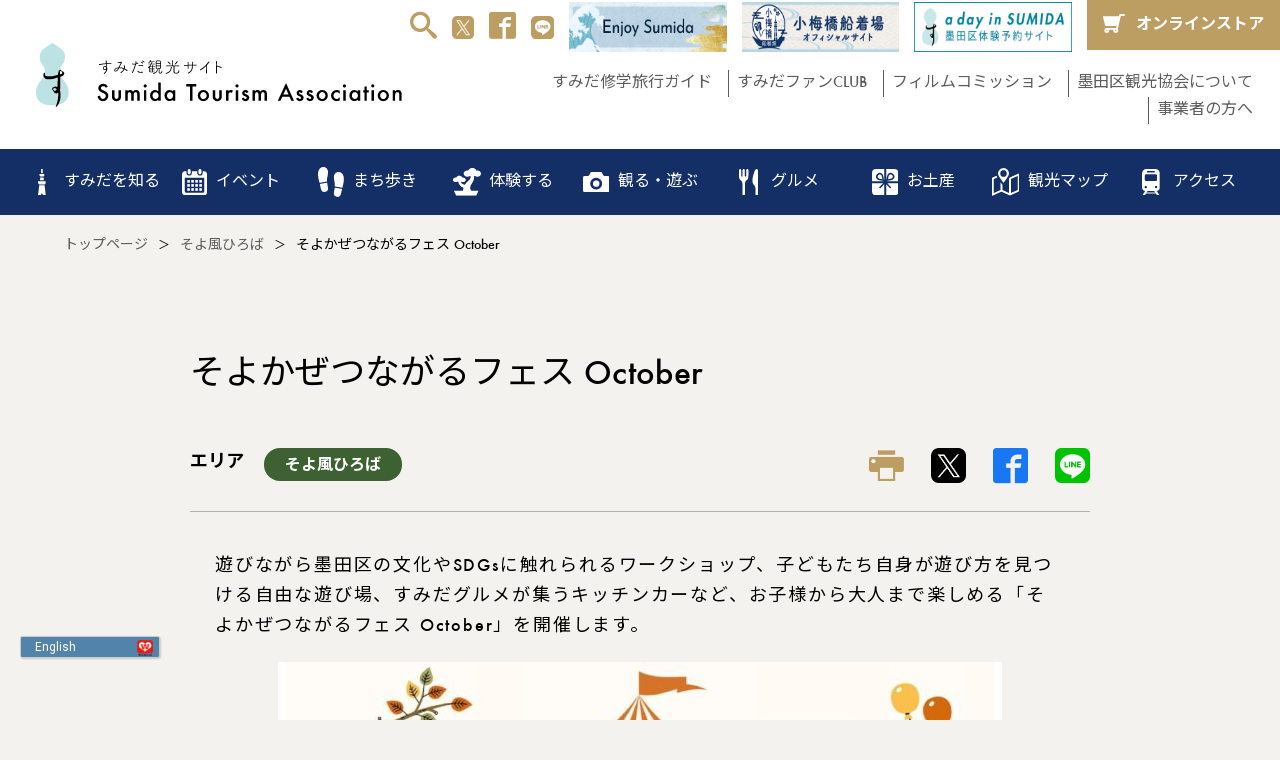

--- FILE ---
content_type: text/html; charset=UTF-8
request_url: https://visit-sumida.jp/event/221029/
body_size: 17202
content:
<!doctype html>
<html>
<head dir="ltr" lang="ja"
	prefix="og: https://ogp.me/ns#" >
<!-- Google Tag Manager -->
<script>(function(w,d,s,l,i){w[l]=w[l]||[];w[l].push({'gtm.start':
new Date().getTime(),event:'gtm.js'});var f=d.getElementsByTagName(s)[0],
j=d.createElement(s),dl=l!='dataLayer'?'&l='+l:'';j.async=true;j.src=
'https://www.googletagmanager.com/gtm.js?id='+i+dl;f.parentNode.insertBefore(j,f);
})(window,document,'script','dataLayer','GTM-NLX78CH');</script>
<!-- End Google Tag Manager -->
<meta charset="UTF-8">
<meta name="viewport" content="width=device-width,initial-scale=1,viewport-fit=cover">
<meta name="format-detection" content="telephone=no">
<meta http-equiv="X-UA-Compatible" content="IE=edge">

		<!-- All in One SEO 4.2.5.1 - aioseo.com -->
		<title>イベント情報 - そよかぜつながるフェス October | 一般社団法人 墨田区観光協会【本物が生きる街 すみだ観光サイト】</title>
		<meta name="description" content="遊びながら墨田区の文化やSDGsに触れられるワークショップ、子どもたち自身が遊び方を見つける自由な遊び場、すみ" />
		<meta name="robots" content="max-image-preview:large" />
		<link rel="canonical" href="https://visit-sumida.jp/event/221029/" />
		<meta name="generator" content="All in One SEO (AIOSEO) 4.2.5.1 " />
		<meta property="og:locale" content="ja_JP" />
		<meta property="og:site_name" content="一般社団法人 墨田区観光協会【本物が生きる街 すみだ観光サイト】 | 東京都墨田区観光協会公式ウェブサイト。東京スカイツリー、江戸東京博物館などの観光情報や、おすすめのイベント情報を発信しています。ガイド付きまち歩きツアーや運河クルージングの情報も。「本物が生きる街」墨田区の観光情報はこちら！" />
		<meta property="og:type" content="article" />
		<meta property="og:title" content="イベント情報 - そよかぜつながるフェス October | 一般社団法人 墨田区観光協会【本物が生きる街 すみだ観光サイト】" />
		<meta property="og:description" content="遊びながら墨田区の文化やSDGsに触れられるワークショップ、子どもたち自身が遊び方を見つける自由な遊び場、すみ" />
		<meta property="og:url" content="https://visit-sumida.jp/event/221029/" />
		<meta property="og:image" content="https://visit-sumida.jp/cms/wp-content/uploads/2022/10/10.29チラシ_page-0001-1.jpg" />
		<meta property="og:image:secure_url" content="https://visit-sumida.jp/cms/wp-content/uploads/2022/10/10.29チラシ_page-0001-1.jpg" />
		<meta property="og:image:width" content="1241" />
		<meta property="og:image:height" content="617" />
		<meta property="article:published_time" content="2022-10-27T10:00:19+00:00" />
		<meta property="article:modified_time" content="2022-10-27T10:00:20+00:00" />
		<meta property="article:publisher" content="https://www.facebook.com/VisitSumida/" />
		<meta name="twitter:card" content="summary_large_image" />
		<meta name="twitter:site" content="@visit_sumida" />
		<meta name="twitter:title" content="イベント情報 - そよかぜつながるフェス October | 一般社団法人 墨田区観光協会【本物が生きる街 すみだ観光サイト】" />
		<meta name="twitter:description" content="遊びながら墨田区の文化やSDGsに触れられるワークショップ、子どもたち自身が遊び方を見つける自由な遊び場、すみ" />
		<meta name="twitter:creator" content="@visit_sumida" />
		<meta name="twitter:image" content="https://visit-sumida.jp/cms/wp-content/uploads/2022/10/10.29チラシ_page-0001-1.jpg" />
		<script type="application/ld+json" class="aioseo-schema">
			{"@context":"https:\/\/schema.org","@graph":[{"@type":"BreadcrumbList","@id":"https:\/\/visit-sumida.jp\/event\/221029\/#breadcrumblist","itemListElement":[{"@type":"ListItem","@id":"https:\/\/visit-sumida.jp\/#listItem","position":1,"item":{"@type":"WebPage","@id":"https:\/\/visit-sumida.jp\/","name":"\u30db\u30fc\u30e0","description":"\u6771\u4eac\u90fd\u58a8\u7530\u533a\u89b3\u5149\u5354\u4f1a\u516c\u5f0f\u30a6\u30a7\u30d6\u30b5\u30a4\u30c8\u3002\u6771\u4eac\u30b9\u30ab\u30a4\u30c4\u30ea\u30fc\u3001\u6c5f\u6238\u6771\u4eac\u535a\u7269\u9928\u306a\u3069\u306e\u89b3\u5149\u60c5\u5831\u3084\u3001\u304a\u3059\u3059\u3081\u306e\u30a4\u30d9\u30f3\u30c8\u60c5\u5831\u3092\u767a\u4fe1\u3057\u3066\u3044\u307e\u3059\u3002\u30ac\u30a4\u30c9\u4ed8\u304d\u307e\u3061\u6b69\u304d\u30c4\u30a2\u30fc\u3084\u904b\u6cb3\u30af\u30eb\u30fc\u30b8\u30f3\u30b0\u306e\u60c5\u5831\u3082\u3002\u300c\u672c\u7269\u304c\u751f\u304d\u308b\u8857\u300d\u58a8\u7530\u533a\u306e\u89b3\u5149\u60c5\u5831\u306f\u3053\u3061\u3089\uff01","url":"https:\/\/visit-sumida.jp\/"},"nextItem":"https:\/\/visit-sumida.jp\/event\/221029\/#listItem"},{"@type":"ListItem","@id":"https:\/\/visit-sumida.jp\/event\/221029\/#listItem","position":2,"item":{"@type":"WebPage","@id":"https:\/\/visit-sumida.jp\/event\/221029\/","name":"\u305d\u3088\u304b\u305c\u3064\u306a\u304c\u308b\u30d5\u30a7\u30b9 October","description":"\u904a\u3073\u306a\u304c\u3089\u58a8\u7530\u533a\u306e\u6587\u5316\u3084SDGs\u306b\u89e6\u308c\u3089\u308c\u308b\u30ef\u30fc\u30af\u30b7\u30e7\u30c3\u30d7\u3001\u5b50\u3069\u3082\u305f\u3061\u81ea\u8eab\u304c\u904a\u3073\u65b9\u3092\u898b\u3064\u3051\u308b\u81ea\u7531\u306a\u904a\u3073\u5834\u3001\u3059\u307f","url":"https:\/\/visit-sumida.jp\/event\/221029\/"},"previousItem":"https:\/\/visit-sumida.jp\/#listItem"}]},{"@type":"Organization","@id":"https:\/\/visit-sumida.jp\/#organization","name":"\u58a8\u7530\u533a\u89b3\u5149\u5354\u4f1a","url":"https:\/\/visit-sumida.jp\/","logo":{"@type":"ImageObject","url":"https:\/\/visit-sumida.jp\/cms\/wp-content\/themes\/original02\/img\/common\/flogomark.svg","@id":"https:\/\/visit-sumida.jp\/#organizationLogo"},"image":{"@id":"https:\/\/visit-sumida.jp\/#organizationLogo"},"sameAs":["https:\/\/www.facebook.com\/VisitSumida\/","https:\/\/twitter.com\/visit_sumida"],"contactPoint":{"@type":"ContactPoint","telephone":"+81356086951","contactType":"Customer Support"}},{"@type":"WebSite","@id":"https:\/\/visit-sumida.jp\/#website","url":"https:\/\/visit-sumida.jp\/","name":"\u4e00\u822c\u793e\u56e3\u6cd5\u4eba \u58a8\u7530\u533a\u89b3\u5149\u5354\u4f1a\u3010\u672c\u7269\u304c\u751f\u304d\u308b\u8857 \u3059\u307f\u3060\u89b3\u5149\u30b5\u30a4\u30c8\u3011","description":"\u6771\u4eac\u90fd\u58a8\u7530\u533a\u89b3\u5149\u5354\u4f1a\u516c\u5f0f\u30a6\u30a7\u30d6\u30b5\u30a4\u30c8\u3002\u6771\u4eac\u30b9\u30ab\u30a4\u30c4\u30ea\u30fc\u3001\u6c5f\u6238\u6771\u4eac\u535a\u7269\u9928\u306a\u3069\u306e\u89b3\u5149\u60c5\u5831\u3084\u3001\u304a\u3059\u3059\u3081\u306e\u30a4\u30d9\u30f3\u30c8\u60c5\u5831\u3092\u767a\u4fe1\u3057\u3066\u3044\u307e\u3059\u3002\u30ac\u30a4\u30c9\u4ed8\u304d\u307e\u3061\u6b69\u304d\u30c4\u30a2\u30fc\u3084\u904b\u6cb3\u30af\u30eb\u30fc\u30b8\u30f3\u30b0\u306e\u60c5\u5831\u3082\u3002\u300c\u672c\u7269\u304c\u751f\u304d\u308b\u8857\u300d\u58a8\u7530\u533a\u306e\u89b3\u5149\u60c5\u5831\u306f\u3053\u3061\u3089\uff01","inLanguage":"ja","publisher":{"@id":"https:\/\/visit-sumida.jp\/#organization"}},{"@type":"WebPage","@id":"https:\/\/visit-sumida.jp\/event\/221029\/#webpage","url":"https:\/\/visit-sumida.jp\/event\/221029\/","name":"\u30a4\u30d9\u30f3\u30c8\u60c5\u5831 - \u305d\u3088\u304b\u305c\u3064\u306a\u304c\u308b\u30d5\u30a7\u30b9 October | \u4e00\u822c\u793e\u56e3\u6cd5\u4eba \u58a8\u7530\u533a\u89b3\u5149\u5354\u4f1a\u3010\u672c\u7269\u304c\u751f\u304d\u308b\u8857 \u3059\u307f\u3060\u89b3\u5149\u30b5\u30a4\u30c8\u3011","description":"\u904a\u3073\u306a\u304c\u3089\u58a8\u7530\u533a\u306e\u6587\u5316\u3084SDGs\u306b\u89e6\u308c\u3089\u308c\u308b\u30ef\u30fc\u30af\u30b7\u30e7\u30c3\u30d7\u3001\u5b50\u3069\u3082\u305f\u3061\u81ea\u8eab\u304c\u904a\u3073\u65b9\u3092\u898b\u3064\u3051\u308b\u81ea\u7531\u306a\u904a\u3073\u5834\u3001\u3059\u307f","inLanguage":"ja","isPartOf":{"@id":"https:\/\/visit-sumida.jp\/#website"},"breadcrumb":{"@id":"https:\/\/visit-sumida.jp\/event\/221029\/#breadcrumblist"},"author":"https:\/\/visit-sumida.jp\/author\/visitsumida\/#author","creator":"https:\/\/visit-sumida.jp\/author\/visitsumida\/#author","image":{"@type":"ImageObject","url":"\/cms\/wp-content\/uploads\/2022\/10\/10.29\u30c1\u30e9\u30b7_page-0001-1.jpg","@id":"https:\/\/visit-sumida.jp\/#mainImage","width":1241,"height":617},"primaryImageOfPage":{"@id":"https:\/\/visit-sumida.jp\/event\/221029\/#mainImage"},"datePublished":"2022-10-27T10:00:19+09:00","dateModified":"2022-10-27T10:00:20+09:00"}]}
		</script>
		<!-- All in One SEO -->

<script type="text/javascript">
window._wpemojiSettings = {"baseUrl":"https:\/\/s.w.org\/images\/core\/emoji\/14.0.0\/72x72\/","ext":".png","svgUrl":"https:\/\/s.w.org\/images\/core\/emoji\/14.0.0\/svg\/","svgExt":".svg","source":{"concatemoji":"https:\/\/visit-sumida.jp\/cms\/wp-includes\/js\/wp-emoji-release.min.js?ver=6.1"}};
/*! This file is auto-generated */
!function(e,a,t){var n,r,o,i=a.createElement("canvas"),p=i.getContext&&i.getContext("2d");function s(e,t){var a=String.fromCharCode,e=(p.clearRect(0,0,i.width,i.height),p.fillText(a.apply(this,e),0,0),i.toDataURL());return p.clearRect(0,0,i.width,i.height),p.fillText(a.apply(this,t),0,0),e===i.toDataURL()}function c(e){var t=a.createElement("script");t.src=e,t.defer=t.type="text/javascript",a.getElementsByTagName("head")[0].appendChild(t)}for(o=Array("flag","emoji"),t.supports={everything:!0,everythingExceptFlag:!0},r=0;r<o.length;r++)t.supports[o[r]]=function(e){if(p&&p.fillText)switch(p.textBaseline="top",p.font="600 32px Arial",e){case"flag":return s([127987,65039,8205,9895,65039],[127987,65039,8203,9895,65039])?!1:!s([55356,56826,55356,56819],[55356,56826,8203,55356,56819])&&!s([55356,57332,56128,56423,56128,56418,56128,56421,56128,56430,56128,56423,56128,56447],[55356,57332,8203,56128,56423,8203,56128,56418,8203,56128,56421,8203,56128,56430,8203,56128,56423,8203,56128,56447]);case"emoji":return!s([129777,127995,8205,129778,127999],[129777,127995,8203,129778,127999])}return!1}(o[r]),t.supports.everything=t.supports.everything&&t.supports[o[r]],"flag"!==o[r]&&(t.supports.everythingExceptFlag=t.supports.everythingExceptFlag&&t.supports[o[r]]);t.supports.everythingExceptFlag=t.supports.everythingExceptFlag&&!t.supports.flag,t.DOMReady=!1,t.readyCallback=function(){t.DOMReady=!0},t.supports.everything||(n=function(){t.readyCallback()},a.addEventListener?(a.addEventListener("DOMContentLoaded",n,!1),e.addEventListener("load",n,!1)):(e.attachEvent("onload",n),a.attachEvent("onreadystatechange",function(){"complete"===a.readyState&&t.readyCallback()})),(e=t.source||{}).concatemoji?c(e.concatemoji):e.wpemoji&&e.twemoji&&(c(e.twemoji),c(e.wpemoji)))}(window,document,window._wpemojiSettings);
</script>
<style type="text/css">
img.wp-smiley,
img.emoji {
	display: inline !important;
	border: none !important;
	box-shadow: none !important;
	height: 1em !important;
	width: 1em !important;
	margin: 0 0.07em !important;
	vertical-align: -0.1em !important;
	background: none !important;
	padding: 0 !important;
}
</style>
	<link rel='stylesheet' id='wp-block-library-css' href='https://visit-sumida.jp/cms/wp-includes/css/dist/block-library/style.min.css?ver=6.1' type='text/css' media='all' />
<link rel='stylesheet' id='classic-theme-styles-css' href='https://visit-sumida.jp/cms/wp-includes/css/classic-themes.min.css?ver=1' type='text/css' media='all' />
<style id='global-styles-inline-css' type='text/css'>
body{--wp--preset--color--black: #000000;--wp--preset--color--cyan-bluish-gray: #abb8c3;--wp--preset--color--white: #ffffff;--wp--preset--color--pale-pink: #f78da7;--wp--preset--color--vivid-red: #cf2e2e;--wp--preset--color--luminous-vivid-orange: #ff6900;--wp--preset--color--luminous-vivid-amber: #fcb900;--wp--preset--color--light-green-cyan: #7bdcb5;--wp--preset--color--vivid-green-cyan: #00d084;--wp--preset--color--pale-cyan-blue: #8ed1fc;--wp--preset--color--vivid-cyan-blue: #0693e3;--wp--preset--color--vivid-purple: #9b51e0;--wp--preset--gradient--vivid-cyan-blue-to-vivid-purple: linear-gradient(135deg,rgba(6,147,227,1) 0%,rgb(155,81,224) 100%);--wp--preset--gradient--light-green-cyan-to-vivid-green-cyan: linear-gradient(135deg,rgb(122,220,180) 0%,rgb(0,208,130) 100%);--wp--preset--gradient--luminous-vivid-amber-to-luminous-vivid-orange: linear-gradient(135deg,rgba(252,185,0,1) 0%,rgba(255,105,0,1) 100%);--wp--preset--gradient--luminous-vivid-orange-to-vivid-red: linear-gradient(135deg,rgba(255,105,0,1) 0%,rgb(207,46,46) 100%);--wp--preset--gradient--very-light-gray-to-cyan-bluish-gray: linear-gradient(135deg,rgb(238,238,238) 0%,rgb(169,184,195) 100%);--wp--preset--gradient--cool-to-warm-spectrum: linear-gradient(135deg,rgb(74,234,220) 0%,rgb(151,120,209) 20%,rgb(207,42,186) 40%,rgb(238,44,130) 60%,rgb(251,105,98) 80%,rgb(254,248,76) 100%);--wp--preset--gradient--blush-light-purple: linear-gradient(135deg,rgb(255,206,236) 0%,rgb(152,150,240) 100%);--wp--preset--gradient--blush-bordeaux: linear-gradient(135deg,rgb(254,205,165) 0%,rgb(254,45,45) 50%,rgb(107,0,62) 100%);--wp--preset--gradient--luminous-dusk: linear-gradient(135deg,rgb(255,203,112) 0%,rgb(199,81,192) 50%,rgb(65,88,208) 100%);--wp--preset--gradient--pale-ocean: linear-gradient(135deg,rgb(255,245,203) 0%,rgb(182,227,212) 50%,rgb(51,167,181) 100%);--wp--preset--gradient--electric-grass: linear-gradient(135deg,rgb(202,248,128) 0%,rgb(113,206,126) 100%);--wp--preset--gradient--midnight: linear-gradient(135deg,rgb(2,3,129) 0%,rgb(40,116,252) 100%);--wp--preset--duotone--dark-grayscale: url('#wp-duotone-dark-grayscale');--wp--preset--duotone--grayscale: url('#wp-duotone-grayscale');--wp--preset--duotone--purple-yellow: url('#wp-duotone-purple-yellow');--wp--preset--duotone--blue-red: url('#wp-duotone-blue-red');--wp--preset--duotone--midnight: url('#wp-duotone-midnight');--wp--preset--duotone--magenta-yellow: url('#wp-duotone-magenta-yellow');--wp--preset--duotone--purple-green: url('#wp-duotone-purple-green');--wp--preset--duotone--blue-orange: url('#wp-duotone-blue-orange');--wp--preset--font-size--small: 13px;--wp--preset--font-size--medium: 20px;--wp--preset--font-size--large: 36px;--wp--preset--font-size--x-large: 42px;--wp--preset--spacing--20: 0.44rem;--wp--preset--spacing--30: 0.67rem;--wp--preset--spacing--40: 1rem;--wp--preset--spacing--50: 1.5rem;--wp--preset--spacing--60: 2.25rem;--wp--preset--spacing--70: 3.38rem;--wp--preset--spacing--80: 5.06rem;}:where(.is-layout-flex){gap: 0.5em;}body .is-layout-flow > .alignleft{float: left;margin-inline-start: 0;margin-inline-end: 2em;}body .is-layout-flow > .alignright{float: right;margin-inline-start: 2em;margin-inline-end: 0;}body .is-layout-flow > .aligncenter{margin-left: auto !important;margin-right: auto !important;}body .is-layout-constrained > .alignleft{float: left;margin-inline-start: 0;margin-inline-end: 2em;}body .is-layout-constrained > .alignright{float: right;margin-inline-start: 2em;margin-inline-end: 0;}body .is-layout-constrained > .aligncenter{margin-left: auto !important;margin-right: auto !important;}body .is-layout-constrained > :where(:not(.alignleft):not(.alignright):not(.alignfull)){max-width: var(--wp--style--global--content-size);margin-left: auto !important;margin-right: auto !important;}body .is-layout-constrained > .alignwide{max-width: var(--wp--style--global--wide-size);}body .is-layout-flex{display: flex;}body .is-layout-flex{flex-wrap: wrap;align-items: center;}body .is-layout-flex > *{margin: 0;}:where(.wp-block-columns.is-layout-flex){gap: 2em;}.has-black-color{color: var(--wp--preset--color--black) !important;}.has-cyan-bluish-gray-color{color: var(--wp--preset--color--cyan-bluish-gray) !important;}.has-white-color{color: var(--wp--preset--color--white) !important;}.has-pale-pink-color{color: var(--wp--preset--color--pale-pink) !important;}.has-vivid-red-color{color: var(--wp--preset--color--vivid-red) !important;}.has-luminous-vivid-orange-color{color: var(--wp--preset--color--luminous-vivid-orange) !important;}.has-luminous-vivid-amber-color{color: var(--wp--preset--color--luminous-vivid-amber) !important;}.has-light-green-cyan-color{color: var(--wp--preset--color--light-green-cyan) !important;}.has-vivid-green-cyan-color{color: var(--wp--preset--color--vivid-green-cyan) !important;}.has-pale-cyan-blue-color{color: var(--wp--preset--color--pale-cyan-blue) !important;}.has-vivid-cyan-blue-color{color: var(--wp--preset--color--vivid-cyan-blue) !important;}.has-vivid-purple-color{color: var(--wp--preset--color--vivid-purple) !important;}.has-black-background-color{background-color: var(--wp--preset--color--black) !important;}.has-cyan-bluish-gray-background-color{background-color: var(--wp--preset--color--cyan-bluish-gray) !important;}.has-white-background-color{background-color: var(--wp--preset--color--white) !important;}.has-pale-pink-background-color{background-color: var(--wp--preset--color--pale-pink) !important;}.has-vivid-red-background-color{background-color: var(--wp--preset--color--vivid-red) !important;}.has-luminous-vivid-orange-background-color{background-color: var(--wp--preset--color--luminous-vivid-orange) !important;}.has-luminous-vivid-amber-background-color{background-color: var(--wp--preset--color--luminous-vivid-amber) !important;}.has-light-green-cyan-background-color{background-color: var(--wp--preset--color--light-green-cyan) !important;}.has-vivid-green-cyan-background-color{background-color: var(--wp--preset--color--vivid-green-cyan) !important;}.has-pale-cyan-blue-background-color{background-color: var(--wp--preset--color--pale-cyan-blue) !important;}.has-vivid-cyan-blue-background-color{background-color: var(--wp--preset--color--vivid-cyan-blue) !important;}.has-vivid-purple-background-color{background-color: var(--wp--preset--color--vivid-purple) !important;}.has-black-border-color{border-color: var(--wp--preset--color--black) !important;}.has-cyan-bluish-gray-border-color{border-color: var(--wp--preset--color--cyan-bluish-gray) !important;}.has-white-border-color{border-color: var(--wp--preset--color--white) !important;}.has-pale-pink-border-color{border-color: var(--wp--preset--color--pale-pink) !important;}.has-vivid-red-border-color{border-color: var(--wp--preset--color--vivid-red) !important;}.has-luminous-vivid-orange-border-color{border-color: var(--wp--preset--color--luminous-vivid-orange) !important;}.has-luminous-vivid-amber-border-color{border-color: var(--wp--preset--color--luminous-vivid-amber) !important;}.has-light-green-cyan-border-color{border-color: var(--wp--preset--color--light-green-cyan) !important;}.has-vivid-green-cyan-border-color{border-color: var(--wp--preset--color--vivid-green-cyan) !important;}.has-pale-cyan-blue-border-color{border-color: var(--wp--preset--color--pale-cyan-blue) !important;}.has-vivid-cyan-blue-border-color{border-color: var(--wp--preset--color--vivid-cyan-blue) !important;}.has-vivid-purple-border-color{border-color: var(--wp--preset--color--vivid-purple) !important;}.has-vivid-cyan-blue-to-vivid-purple-gradient-background{background: var(--wp--preset--gradient--vivid-cyan-blue-to-vivid-purple) !important;}.has-light-green-cyan-to-vivid-green-cyan-gradient-background{background: var(--wp--preset--gradient--light-green-cyan-to-vivid-green-cyan) !important;}.has-luminous-vivid-amber-to-luminous-vivid-orange-gradient-background{background: var(--wp--preset--gradient--luminous-vivid-amber-to-luminous-vivid-orange) !important;}.has-luminous-vivid-orange-to-vivid-red-gradient-background{background: var(--wp--preset--gradient--luminous-vivid-orange-to-vivid-red) !important;}.has-very-light-gray-to-cyan-bluish-gray-gradient-background{background: var(--wp--preset--gradient--very-light-gray-to-cyan-bluish-gray) !important;}.has-cool-to-warm-spectrum-gradient-background{background: var(--wp--preset--gradient--cool-to-warm-spectrum) !important;}.has-blush-light-purple-gradient-background{background: var(--wp--preset--gradient--blush-light-purple) !important;}.has-blush-bordeaux-gradient-background{background: var(--wp--preset--gradient--blush-bordeaux) !important;}.has-luminous-dusk-gradient-background{background: var(--wp--preset--gradient--luminous-dusk) !important;}.has-pale-ocean-gradient-background{background: var(--wp--preset--gradient--pale-ocean) !important;}.has-electric-grass-gradient-background{background: var(--wp--preset--gradient--electric-grass) !important;}.has-midnight-gradient-background{background: var(--wp--preset--gradient--midnight) !important;}.has-small-font-size{font-size: var(--wp--preset--font-size--small) !important;}.has-medium-font-size{font-size: var(--wp--preset--font-size--medium) !important;}.has-large-font-size{font-size: var(--wp--preset--font-size--large) !important;}.has-x-large-font-size{font-size: var(--wp--preset--font-size--x-large) !important;}
.wp-block-navigation a:where(:not(.wp-element-button)){color: inherit;}
:where(.wp-block-columns.is-layout-flex){gap: 2em;}
.wp-block-pullquote{font-size: 1.5em;line-height: 1.6;}
</style>
<link rel='stylesheet' id='search-filter-plugin-styles-css' href='https://visit-sumida.jp/cms/wp-content/plugins/search-filter-pro/public/assets/css/search-filter.min.css?ver=2.5.10' type='text/css' media='all' />
<link rel='stylesheet' id='simple-favorites-css' href='https://visit-sumida.jp/cms/wp-content/plugins/favorites/assets/css/favorites.css?ver=2.3.2' type='text/css' media='all' />
<script type='text/javascript' src='https://visit-sumida.jp/cms/wp-includes/js/jquery/jquery.min.js?ver=3.6.1' id='jquery-core-js'></script>
<script type='text/javascript' src='https://visit-sumida.jp/cms/wp-includes/js/jquery/jquery-migrate.min.js?ver=3.3.2' id='jquery-migrate-js'></script>
<script type='text/javascript' id='search-filter-plugin-build-js-extra'>
/* <![CDATA[ */
var SF_LDATA = {"ajax_url":"https:\/\/visit-sumida.jp\/cms\/wp-admin\/admin-ajax.php","home_url":"https:\/\/visit-sumida.jp\/","extensions":[]};
/* ]]> */
</script>
<script type='text/javascript' src='https://visit-sumida.jp/cms/wp-content/plugins/search-filter-pro/public/assets/js/search-filter-build.min.js?ver=2.5.10' id='search-filter-plugin-build-js'></script>
<script type='text/javascript' src='https://visit-sumida.jp/cms/wp-content/plugins/search-filter-pro/public/assets/js/chosen.jquery.min.js?ver=2.5.10' id='search-filter-plugin-chosen-js'></script>
<script type='text/javascript' id='favorites-js-extra'>
/* <![CDATA[ */
var favorites_data = {"ajaxurl":"https:\/\/visit-sumida.jp\/cms\/wp-admin\/admin-ajax.php","nonce":"82747c6adb","favorite":"<i class=\"sf-icon-love\" style=\"\"><\/i>","favorited":"<i class=\"sf-icon-love\" style=\"\"><\/i>","includecount":"","indicate_loading":"","loading_text":"Loading","loading_image":"","loading_image_active":"","loading_image_preload":"","cache_enabled":"1","button_options":{"button_type":"custom","custom_colors":true,"box_shadow":false,"include_count":false,"default":{"background_default":false,"border_default":false,"text_default":false,"icon_default":"#efefef","count_default":false},"active":{"background_active":false,"border_active":false,"text_active":false,"icon_active":"#d60e19","count_active":false}},"authentication_modal_content":"<p>Please login to add favorites.<\/p><p><a href=\"#\" data-favorites-modal-close>Dismiss this notice<\/a><\/p>","authentication_redirect":"","dev_mode":"","logged_in":"","user_id":"0","authentication_redirect_url":"https:\/\/visit-sumida.jp\/cms\/wp-login.php"};
/* ]]> */
</script>
<script type='text/javascript' src='https://visit-sumida.jp/cms/wp-content/plugins/favorites/assets/js/favorites.min.js?ver=2.3.2' id='favorites-js'></script>
<link rel="https://api.w.org/" href="https://visit-sumida.jp/wp-json/" /><link rel="alternate" type="application/json" href="https://visit-sumida.jp/wp-json/wp/v2/event/5211" /><link rel="EditURI" type="application/rsd+xml" title="RSD" href="https://visit-sumida.jp/cms/xmlrpc.php?rsd" />
<link rel="wlwmanifest" type="application/wlwmanifest+xml" href="https://visit-sumida.jp/cms/wp-includes/wlwmanifest.xml" />
<meta name="generator" content="WordPress 6.1" />
<link rel='shortlink' href='https://visit-sumida.jp/?p=5211' />
<link rel="alternate" type="application/json+oembed" href="https://visit-sumida.jp/wp-json/oembed/1.0/embed?url=https%3A%2F%2Fvisit-sumida.jp%2Fevent%2F221029%2F" />
<link rel="alternate" type="text/xml+oembed" href="https://visit-sumida.jp/wp-json/oembed/1.0/embed?url=https%3A%2F%2Fvisit-sumida.jp%2Fevent%2F221029%2F&#038;format=xml" />
<link rel="icon" href="/cms/wp-content/uploads/2021/12/cropped-android-chrome-512x512-1-32x32.png" sizes="32x32" />
<link rel="icon" href="/cms/wp-content/uploads/2021/12/cropped-android-chrome-512x512-1-192x192.png" sizes="192x192" />
<link rel="apple-touch-icon" href="/cms/wp-content/uploads/2021/12/cropped-android-chrome-512x512-1-180x180.png" />
<meta name="msapplication-TileImage" content="/cms/wp-content/uploads/2021/12/cropped-android-chrome-512x512-1-270x270.png" />
<link rel="preconnect" href="https://fonts.googleapis.com">
<link rel="preconnect" href="https://fonts.gstatic.com" crossorigin>
<link href="https://fonts.googleapis.com/css2?family=Noto+Sans+JP:wght@400;500;700&family=Zen+Old+Mincho:wght@400;700&display=swap" rel="stylesheet">

<link href="https://visit-sumida.jp/cms/wp-content/themes/original02/css/reset.css" rel="stylesheet" type="text/css">
<link href="https://visit-sumida.jp/cms/wp-content/themes/original02/css/modaal.min.css" rel="stylesheet" type="text/css">
<link href="https://visit-sumida.jp/cms/wp-content/themes/original02/css/common.css" rel="stylesheet" type="text/css">

    <link href="https://unpkg.com/swiper@7/swiper-bundle.min.css" rel="stylesheet" />
  <link href="https://visit-sumida.jp/cms/wp-content/themes/original02/css/spot.css" rel="stylesheet" type="text/css">
  <link href="https://visit-sumida.jp/cms/wp-content/themes/original02/css/print.css" rel="stylesheet" type="text/css" media="print">
  
<!--[if lt IE 9]>
<script src="//cdnjs.cloudflare.com/ajax/libs/html5shiv/3.7.2/html5shiv.min.js"></script>
<script src="//cdnjs.cloudflare.com/ajax/libs/respond.js/1.4.2/respond.min.js"></script>
<![endif]-->
<link rel="apple-touch-icon" sizes="180x180" href="/apple-touch-icon.png">
<link rel="icon" type="image/png" sizes="32x32" href="/favicon-32x32.png">
<link rel="icon" type="image/png" sizes="16x16" href="/favicon-16x16.png">
<link rel="manifest" href="/site.webmanifest">
<link rel="mask-icon" href="/safari-pinned-tab.svg" color="#5bbad5">
<meta name="msapplication-TileColor" content="#da532c">
<meta name="theme-color" content="#ffffff">

<!-- Global site tag (gtag.js) - Google Analytics -->
<script async src="https://www.googletagmanager.com/gtag/js?id=UA-64756533-1"></script>
<script>
  window.dataLayer = window.dataLayer || [];
  function gtag(){dataLayer.push(arguments);}
  gtag('js', new Date());

  gtag('config', 'UA-64756533-1');
</script>
<script src="https://api.welltool.io/js/hptrs-seo.js?lang=ja"></script>
<script src="https://api.welltool.site/js/hptrs-seo.js?lang=ja"></script>
</head>



<body id="event">
<!-- Google Tag Manager (noscript) -->
<noscript><iframe src="https://www.googletagmanager.com/ns.html?id=GTM-NLX78CH"
height="0" width="0" style="display:none;visibility:hidden"></iframe></noscript>
<!-- End Google Tag Manager (noscript) -->
	
<div id="fb-root"></div>
<script async defer crossorigin="anonymous" src="https://connect.facebook.net/ja_JP/sdk.js#xfbml=1&version=v12.0&appId=393589927908415&autoLogAppEvents=1" nonce="A5IyZzbx"></script>

<header>
  <div id="hTopWrap" class="fl fl-jst">
	<h1><a href="https://visit-sumida.jp/"><img src="https://visit-sumida.jp/cms/wp-content/themes/original02/img/common/hlogo.svg" alt="すみだ観光サイト - Sumida Tourism Association" width="411" height="73" loading="lazy"/></a></h1>
	<div id="hTopRbox">
	  <ul id="hTopIconMenuWrap" class="fl">
		<li class="searchBtn"><a href="#searchModal" class="smodal"><i class="icon-search01"></i></a></li>
		<li><a href="https://x.com/visit_sumida" target="_blank"><img src="https://visit-sumida.jp/cms/wp-content/themes/original02/img/icon/x_logo.png"></a></li>
		<li><a href="https://www.facebook.com/VisitSumida/" target="_blank"><i class="icon-facebook"></i></a></li>
		<li class="icon-line"><a href="https://lin.ee/grBR8bl" target="_blank"><img src="https://visit-sumida.jp/cms/wp-content/themes/original02/img/icon/line.svg"></a></li>
		<li class="enjoy">
			<!--<button id="click-btn"><img src="https://visit-sumida.jp/cms/wp-content/themes/original02/img/common/ban_enjoy.jpg"></button>-->
			<button id="click-btn"><img src="https://visit-sumida.jp/cms/wp-content/uploads/2025/02/ban_enjoy02.jpg"></button>
			<div id="popup-wrapper">
			  <div id="popup-inside">
				  <div class="inner">
					<div id="close">x</div>
					 <a href="https://visit-sumida.jp/enjoy-sumida/"><img src="https://visit-sumida.jp/cms/wp-content/themes/original02/img/enjoy/enjoysumida.jpg"></a>

				  </div>
				  <!--div class="moreBtn"><a href="https://visit-sumida.jp/enjoy-sumida/">詳しくはこちら</a></div-->
				  <div class="enjoyBtn"><a href="https://visit-sumida.jp/enjoy-sumida/"><img src="https://visit-sumida.jp/cms/wp-content/themes/original02/img/index/enjoyBtn.jpg" alt=""></a></div>
			  </div>
			</div>
		  </li>
		<li class="koumebashi"><a href="https://visit-sumida.jp/koumebashi/" target="_blank"><img src="https://visit-sumida.jp/cms/wp-content/themes/original02/img/common/ban_koumebashi.jpg"></a></li>

		<li class="aday"><a href="https://visit-sumida.jp/adayinsumida/recommended/"><img src="https://visit-sumida.jp/cms/wp-content/themes/original02/img/common/ban_aday.jpg"></a></li>
		<li class="cartBtn"><a href="https://sumida-monodokoro.com/" target="_blank"><i class="icon_cart"></i>オンラインストア</a></li>
	  </ul>
	  <ul id="hTopSubMenuWrap" class="fl fl-end fl-wrap">
		<li><a href="https://visit-sumida.jp/schooltrip/">すみだ修学旅行ガイド</a></li>
		<!--li><a href="https://visit-sumida.jp/businesses/library/">フォトライブラリー</a></li-->
		<li><a href="https://visit-sumida.jp/sumidafc/">すみだファンCLUB</a></li>
		<li><a href="https://visit-sumida.jp/commissions/">フィルムコミッション</a></li>
		<li><a href="https://visit-sumida.jp/membership/">墨田区観光協会について</a></li>
		<li><a href="https://visit-sumida.jp/businesses/">事業者の方へ</a></li>
	  </ul>
	</div>
	<ul id="smpTopMenuWrap" class="fl">
	  <li class="searchBtn"><a href="#searchModal" class="smodal"><i class="icon-search02"></i></a></li>
	  <li class="langBtn"><img src="https://visit-sumida.jp/cms/wp-content/themes/original02/img/icon/lang.svg" alt="言語" width="42" height="42" loading="lazy"/></li>
	</ul>
  </div>
  <button type="button" class="menuBtn">
	<span class="drawer-hamburger-icon"></span>
  </button>
  <nav id="gnaviWrap">
	<ul id="spGnaviTop">
	  <li><a href="https://visit-sumida.jp/">HOME</a></li>
	  <li><a href="https://visit-sumida.jp/about/access/">アクセス<i class="icon-ar_right"></i></a></li>
	</ul>
	<ul class="fl">
	  <li class="parentMenu">
		<a href="javascript:void(0)"><span class="menuIcon"><img src="https://visit-sumida.jp/cms/wp-content/themes/original02/img/icon/tree.svg" alt="すみだを知る" width="8" height="26" loading="lazy"/></span><span>すみだを知る</span></a>
		<div class="submenuWrap">
		  <div>
		  <dl class="container">
			<dt><span><img src="https://visit-sumida.jp/cms/wp-content/themes/original02/img/icon/tree.svg" alt="すみだを知る" width="8" height="26" loading="lazy"/></span>すみだを知る</dt>
			<dd>
			  <ul class="fl fl-wrap">
				<li><a href="https://visit-sumida.jp/about/know/">すみだについて</a></li>
				<li><a href="https://visit-sumida.jp/about/information/">観光案内所／街あるき案内処</a></li>
				<li><a href="https://visit-sumida.jp/connect/">コネクトすみだ[まち処]</a></li>
				<li><a href="https://visit-sumida.jp/about/youtube/">Youtubeチャンネル</a></li>
				<li><a href="https://visit-sumida.jp/about/lifestyle/">すみだの暮らし</a></li>
				<li><a href="https://visit-sumida.jp/about/access/">アクセス</a></li>
				<!--li><a href="https://visit-sumida.jp/about/tripinfo/">すみだを楽しもう</a></li-->
				<li><a href="https://visit-sumida.jp/about/promotion-car/">観光プロモーションカー</a></li>
				<li><a href="https://visit-sumida.jp/machiaruki/dokodemokanko_map/" target="_blank">どこでも観光マップ</a></li>
				<li><a href="https://www.minnahokusai.com/" target="_blank">みんな北斎プロジェクト</a></li>
			  </ul>
			</dd>
		  </dl>
		  </div>
		</div>
	  </li>
	  <li class="parentMenu">
		<a href="javascript:void(0)"><span class="menuIcon"><img src="https://visit-sumida.jp/cms/wp-content/themes/original02/img/icon/calendar.svg" alt="イベント" width="25" height="26" loading="lazy"/></span><span>イベント</span></a>
		<div class="submenuWrap">
		  <div>
		  <dl class="container">
			<dt><span><img src="https://visit-sumida.jp/cms/wp-content/themes/original02/img/icon/calendar.svg" alt="イベント" width="25" height="26" loading="lazy"/></span>イベント</dt>
			<dd>
			  <ul class="fl fl-wrap">
				<li><a href="https://visit-sumida.jp/event/">イベント</a></li>
				<li><a href="https://visit-sumida.jp/news/">ニュース</a></li>
				<li><a href="https://visit-sumida.jp/annual-event/">年間イベントスケジュール</a></li>
			  </ul>
			</dd>
		  </dl>
		  </div>
		</div>
	  </li>
	  <li class="parentMenu machiaruki">
		<a href="javascript:void(0)"><span class="menuIcon"><img src="https://visit-sumida.jp/cms/wp-content/themes/original02/img/icon/wark.svg" alt="まち歩き" width="26" height="29" loading="lazy"/></span><span>まち歩き</span></a>
		<div class="submenuWrap">
		  <div>
		  <dl class="container">
			<dt><span><img src="https://visit-sumida.jp/cms/wp-content/themes/original02/img/icon/wark.svg" alt="まち歩き" width="26" height="29" loading="lazy"/></span>まち歩き</dt>
			<dd>
			  <ul class="fl fl-wrap">
				<li><a href="https://visit-sumida.jp/machiaruki/course/">モデルコース</a></li>
				<li><a href="https://visit-sumida.jp/machiaruki/guide/">ガイドと歩く</a></li>
				<!--li><a href="https://visit-sumida.jp/machiaruki/group/">団体で歩く</a></li-->
			  </ul>
			</dd>
		  </dl>
		  </div>
		</div>
	  </li>
	  <li>
		<a href="https://visit-sumida.jp/adayinsumida/"><span class="menuIcon"><img src="https://visit-sumida.jp/cms/wp-content/themes/original02/img/icon/exp.svg" alt="体験する" width="25" height="26" loading="lazy"/></span><span>体験する</span></a>
	  </li>
	  <li class="parentMenu">
		<a href="javascript:void(0)"><span class="menuIcon"><img src="https://visit-sumida.jp/cms/wp-content/themes/original02/img/icon/play.svg" alt="観る・遊ぶ" width="26" height="20" loading="lazy"/></span><span>観る・遊ぶ</span></a>
		<div class="submenuWrap">
		  <div>
		  <dl class="container">
			<dt><span><img src="https://visit-sumida.jp/cms/wp-content/themes/original02/img/icon/play.svg" alt="観る・遊ぶ" width="26" height="20" loading="lazy"/></span><span>観る・遊ぶ</span></dt>
			<dd>
			  <ul class="fl fl-wrap">
								<li><a href="https://visit-sumida.jp/ctg_spot/play_spot01/">クルージング</a></li>
								<li><a href="https://visit-sumida.jp/ctg_spot/play_spot02/">タワービュースポット</a></li>
								<li><a href="https://visit-sumida.jp/ctg_spot/play_spot03/">劇場・エンターテイメント</a></li>
								<li><a href="https://visit-sumida.jp/ctg_spot/play_spot04/">博物館・美術館・ギャラリー</a></li>
								<li><a href="https://visit-sumida.jp/ctg_spot/play_spot05/">史跡</a></li>
								<li><a href="https://visit-sumida.jp/ctg_spot/play_spot06/">庭園等</a></li>
								<li><a href="https://visit-sumida.jp/ctg_spot/play_spot07/">相撲部屋</a></li>
								<li><a href="https://visit-sumida.jp/ctg_spot/play_spot08/">神社・仏閣</a></li>
								<li><a href="https://visit-sumida.jp/ctg_spot/play_spot09/">スパ・銭湯</a></li>
								<li><a href="https://visit-sumida.jp/ctg_spot/play_spot10/">伝統工芸・職人工房</a></li>
								<li><a href="https://visit-sumida.jp/ctg_spot/play_spot11/">その他</a></li>
							  </ul>
			</dd>
		  </dl>
		  </div>
		</div>
	  </li>
	  <li class="parentMenu">
		<a href="javascript:void(0)"><span class="menuIcon"><img src="https://visit-sumida.jp/cms/wp-content/themes/original02/img/icon/gourmet.svg" alt="グルメ" width="20" height="26" loading="lazy"/></span><span>グルメ</span></a>
		<div class="submenuWrap">
		  <div>
		  <dl class="container">
			<dt><span><img src="https://visit-sumida.jp/cms/wp-content/themes/original02/img/icon/gourmet.svg" alt="グルメ" width="20" height="26" loading="lazy"/></span><span>グルメ</span></dt>
			<dd>
			  <ul class="fl fl-wrap">
								<li><a href="https://visit-sumida.jp/ctg_spot/gourmet_spot01/">カフェ・喫茶</a></li>
								<li><a href="https://visit-sumida.jp/ctg_spot/gourmet_spot02/">和菓子・和食</a></li>
								<li><a href="https://visit-sumida.jp/ctg_spot/gourmet_spot03/">ちゃんこ</a></li>
								<li><a href="https://visit-sumida.jp/ctg_spot/gourmet_spot04/">料亭</a></li>
								<li><a href="https://visit-sumida.jp/ctg_spot/gourmet_spot05/">居酒屋・バー</a></li>
								<li><a href="https://visit-sumida.jp/ctg_spot/gourmet_spot06/">洋食</a></li>
								<li><a href="https://visit-sumida.jp/ctg_spot/gourmet_spot07/">各国料理</a></li>
								<li><a href="https://visit-sumida.jp/ctg_spot/gourmet_spot08/">和食(寿司・そば・鉄板焼き等)</a></li>
								<li><a href="http://oishii-sumida.tokyo/" target="_blank">英語版メニュー対応店 oishii sumida tokyo</a></li>
			  </ul>
			</dd>
		  </dl>
		  </div>
		</div>
	  </li>
	  <li class="parentMenu">
		<a href="javascript:void(0)"><span class="menuIcon"><img src="https://visit-sumida.jp/cms/wp-content/themes/original02/img/icon/souvenir.svg" alt="お土産" width="26" height="26" loading="lazy"/></span><span>お土産</span></a>
		<div class="submenuWrap">
		  <div>
		  <dl class="container">
			<dt><span><img src="https://visit-sumida.jp/cms/wp-content/themes/original02/img/icon/souvenir.svg" alt="お土産" width="26" height="26" loading="lazy"/></span><span>お土産</span></dt>
			<dd>
			  <ul class="fl fl-wrap">
								<li><a href="https://visit-sumida.jp/ctg_spot/souvenir_spot01/">和菓子・和食</a></li>
								<li><a href="https://visit-sumida.jp/ctg_spot/souvenir_spot02/">洋菓子・パン</a></li>
								<li><a href="https://visit-sumida.jp/ctg_spot/souvenir_spot03/">お土産</a></li>
							  </ul>
			</dd>
		  </dl>
		  </div>
		</div>
	  </li>
	  <li>
		<a href="https://visit-sumida.jp/map/"><span class="menuIcon"><img src="https://visit-sumida.jp/cms/wp-content/themes/original02/img/icon/map.svg" alt="観光マップ" width="28" height="27" loading="lazy"/></span><span>観光マップ</span></a>
	  </li>
	  <li>
		<a href="https://visit-sumida.jp/about/access/"><span class="menuIcon"><img src="https://visit-sumida.jp/cms/wp-content/themes/original02/img/icon/access.svg" alt="アクセス" width="18" height="26" loading="lazy"/></span><span>アクセス</span></a>
	  </li>
	  <!--li class="parentMenu">
		<a href="javascript:void(0)"><span><img src="img/icon/tips.svg" alt="お役立ち情報"/></span><span>お役立ち情報</span></a>
	  </li-->
	  <li class="parentMenu spOnly">
		<a href="javascript:void(0)"><span class="menuIcon"><img src="https://visit-sumida.jp/cms/wp-content/themes/original02/img/icon/businesses.svg" alt="事業者様へ" width="43" height="33" loading="lazy"/></span><span>事業者様へ</span></a>
		<div class="submenuWrap">
		  <div>
		  <dl class="container">
			<dt><span><img src="https://visit-sumida.jp/cms/wp-content/themes/original02/img/icon/businesses.svg" alt="事業者様へ" width="43" height="33" loading="lazy"/></span><span>事業者様へ</span></dt>
			<dd>
			  <ul class="fl fl-wrap">
				<li><a href="https://visit-sumida.jp/businesses/news/">NEWS</a></li>
				<li><a href="https://visit-sumida.jp/membership/">墨田区観光協会について</a></li>
				<li><a href="https://visit-sumida.jp/commissions/">すみだフィルムコミッション</a></li>
				<li><a href="https://visit-sumida.jp/businesses/library/">墨田区フォトライブラリー</a></li>
				<li><a href="https://visit-sumida.jp/businesses/skytree/">東京スカイツリー商品化ライセンス申請について</a></li>
				<li><a href="https://visit-sumida.jp/businesses/advertisement/">広告の募集について</a></li>
				<li><a href="https://visit-sumida.jp/schooltrip/">すみだ修学旅行ガイド</a></li>
				<li><a href="https://visit-sumida.jp/membership/recruitment/">会員募集</a></li>
				<li><a href="https://visit-sumida.jp/membership/brandmark/">ひょうたんマークについて</a></li>
				<li><a href="https://visit-sumida.jp/membership/member_list/">会員企業紹介</a></li>
			  </ul>
			</dd>
		  </dl>
		  </div>
		</div>
	  </li>
	</ul>
	<p class="spGnavibtn"><button id="click-btn02" class="enjoy">Enjoy Sumida<i class="icon-ar_right"></i></button></p>
		<div id="popup-wrapper02">
		  <div id="popup-inside02">
			  <div class="inner">
				<div id="close02">x</div>
				  <a href="https://visit-sumida.jp/enjoy-sumida/"><img src="https://visit-sumida.jp/cms/wp-content/themes/original02/img/index/enjoysumida.jpg?01" alt=""></a>
			  </div>
			  <div class="enjoyBtn"><a href="https://visit-sumida.jp/enjoy-sumida/"><img src="https://visit-sumida.jp/cms/wp-content/themes/original02/img/index/enjoyBtn.jpg" alt=""></a></div>
		  </div>
		</div>

	<p class="spGnavibtn"><a href="https://visit-sumida.jp/adayinsumida/recommended/">a day in SUMIDA<span>墨田区体験予約サイト</span><i class="icon-ar_right"></i></a></p>
	<p class="spGnavibtn"><a href="https://visit-sumida.jp/koumebashi/">小梅橋船着場<span>オフィシャルサイト</span><i class="icon-ar_right"></i></a></p>
	<p class="spGnavibtn"><a href="https://visit-sumida.jp/sumidafc/">すみだファンCLUB<i class="icon-ar_right"></i></a></p>
	<p class="spGnavicommissions mt20"><a href="https://visit-sumida.jp/commissions/">すみだフィルムコミッション<i class="icon-ar_right"></i></a></p>
	<p class="spECbtn"><a href="https://sumida-monodokoro.com/" target="_blank"><i class="icon_cart"></i>オンラインストア</a></p>
	<p class="spGnaviContact"><a href="https://visit-sumida.jp/inquiry/">お問い合わせ<i class="icon-ar_right"></i></a></p>
  </nav>
</header>


<main role="main">

  <nav id="breadcrumbs"><ol class="fl fl-wrap" itemprop="Breadcrumb" itemscope itemtype="http://data-vocabulary.org/BreadcrumbList"><li itemprop="itemListElement" itemscope itemtype="http://schema.org/ListItem"><a itemprop="url" href="https://visit-sumida.jp/" class="home"><meta itemprop="name">トップページ</a><meta itemprop="position" content="1"></li><li itemprop="itemListElement" itemscope itemtype="http://schema.org/ListItem"><a itemprop="url" href="https://visit-sumida.jp/ctg_area/area12/"><meta itemprop="name">そよ風ひろば</a><meta itemprop="position" content="2"></li><li itemprop="itemListElement" itemscope itemtype="http://schema.org/ListItem"><span itemprop="name">そよかぜつながるフェス October</span><meta itemprop="position" content="3"></li></ol></nav>

  <article id="entryWrap">
	<h2 class="container">そよかぜつながるフェス October</h2>

	<div id="spotIntroWrap" class="container">
	  <ul class="shareBox fl">
		<li><a href="javascript:void(0)" onclick="window.print();return false;"><i class="icon-print"></i></a></li>
		<li><a href="https://x.com/share?url=https://visit-sumida.jp/event/221029/&text=そよかぜつながるフェス October" rel="nofollow noopener" target="_blank"><img src="https://visit-sumida.jp/cms/wp-content/themes/original02/img/icon/x_logo_b.png" alt="X"></a></li>
		<li><a href="http://www.facebook.com/share.php?u=https://visit-sumida.jp/event/221029/" rel="nofollow" target="_blank"><i class="icon-facebook"></i></a></li>
		<li><a href="https://social-plugins.line.me/lineit/share?url=https://visit-sumida.jp/event/221029/"><i class="icon-line"><span class="path1"></span><span class="path2"></span></i></a></li>
	  </ul>
	  <dl>
		<dt>エリア</dt>
		<dd><a href="https://visit-sumida.jp/ctg_area/area12/" class="areaBtn area12">そよ風ひろば</a></dd>
	  </dl>
	  	  <div class="spotDesc">
		
<p>遊びながら墨田区の文化やSDGsに触れられるワークショップ、子どもたち自身が遊び方を見つける自由な遊び場、すみだグルメが集うキッチンカーなど、お子様から大人まで楽しめる「そよかぜつながるフェス October」を開催します。</p>


<div class="wp-block-image">
<figure class="aligncenter size-large"><img decoding="async" width="724" height="1024" src="/cms/wp-content/uploads/2022/10/10.29チラシ_page-0001-724x1024.jpg" alt="" class="wp-image-5212" srcset="https://visit-sumida.jp/cms/wp-content/uploads/2022/10/10.29チラシ_page-0001-724x1024.jpg 724w, https://visit-sumida.jp/cms/wp-content/uploads/2022/10/10.29チラシ_page-0001-212x300.jpg 212w, https://visit-sumida.jp/cms/wp-content/uploads/2022/10/10.29チラシ_page-0001-768x1086.jpg 768w, https://visit-sumida.jp/cms/wp-content/uploads/2022/10/10.29チラシ_page-0001-1086x1536.jpg 1086w, https://visit-sumida.jp/cms/wp-content/uploads/2022/10/10.29チラシ_page-0001.jpg 1241w" sizes="(max-width: 724px) 100vw, 724px" /></figure></div>	  </div>
	</div>

	<section>
	  <h3 class="subTtl01">詳細情報</h3>
	  <table class="infoDetailTable">
		<tr><th>期間</th><td>2022年10月29日～2022年10月29日</td></tr>		<tr><th>会場</th><td>隅田公園そよ風広場</td></tr>		<tr><th>住所</th><td>墨田区向島1-3</td></tr>		<tr><th>時間</th><td>13:00～19:00</td></tr>				<tr><th>お問合せ</th><td>墨田区観光協会　TEL:03-6657-5160（平日9:30～18:00）　/　070-5574-0403（イベント当日）　/　sumida@visit-sumida.jp</td></tr>
					  </table>
	  <p class="kome container">掲載内容は変更となる場合があります。最新の情報は公式ホームページ等にてご確認ください。</p>
	</section>


		<section id="accessMap">
	  <h3 class="subTtl01">アクセスマップ</h3>
	  <div class="acf-map" data-zoom="16">
		<div class="marker" data-lat="35.7114387" data-lng="139.8031488"></div>
	  </div>
	</section>
	

	<section id="relatedEvents">
	  <h3 class="subTtl01">関連イベント</h3>
	  	  	  <p class="ta_cnt">関連イベント情報はまだありません。</p>
	  	</section>
  </article>

  <article id="pageSNSarea" class="upfade">
	  <ul class="fl fl-cen">
		  <li>
			<h2 class="mainTtl">
			  <span class="ttl_icon"><img src="https://visit-sumida.jp/cms/wp-content/themes/original02/img/icon/sns.svg" alt="SNS"/></span>
			  墨田区観光協会<br>公式SNS<span class="ttl_en">Official SNS</span>
			</h2>
			<div class="tabWrap">
			  <ul class="tabs fl fl-cen">
				<li><a class="tab" href="https://www.facebook.com/VisitSumida/" target="_blank"><i class="icon-facebook"></i>Facebook</a></li>
				<li><a class="tab" href="https://x.com/visit_sumida" target="_blank"><span class="icon"><img src="https://visit-sumida.jp/cms/wp-content/themes/original02/img/icon/x_logo_b.png" alt="X"></span>X</a></li>
				<!--li><a class="tab" data-tab-id="insta"><i class="icon-instagram"></i>instagram</a></li-->
			  </ul>
			</div>
		  </li>
		  <li>
			<h2 class="mainTtl">
			  <span class="ttl_icon"><img src="https://visit-sumida.jp/cms/wp-content/themes/original02/img/icon/sns.svg" alt="SNS"/></span>
			  コネクトすみだ まち処<br>公式SNS<span class="ttl_en">Official SNS</span>
			</h2>
			<div class="tabWrap">
			  <ul class="tabs fl fl-cen">
				<li><a class="tab" href="https://www.instagram.com/connect_sumida_machidokoro/" target="_blank"><i class="icon-instagram"></i>instagram</a></li>
			  </ul>
			</div>
		  </li>
		  <li>
			<h2 class="mainTtl">
			  <span class="ttl_icon"><img src="https://visit-sumida.jp/cms/wp-content/themes/original02/img/icon/sns.svg" alt="SNS"/></span>
			  プロモーションカー<br>公式SNS<span class="ttl_en">Official SNS</span>
			</h2>
			<div class="tabWrap">
			  <ul class="tabs fl fl-cen">
				<!--li><a class="tab" href="https://twitter.com/sumidapromocar" target="_blank"><i class="icon-twitter"></i>Twitter</a></li-->
				<li><a class="tab" href="https://www.instagram.com/sumidapromotioncar/" target="_blank"><i class="icon-instagram"></i>instagram</a></li>
				<!--li><a class="tab" data-tab-id="insta"><i class="icon-instagram"></i>instagram</a></li-->
			  </ul>
			</div>
		  </li>
	  </ul>
	  
	<div class="tabWrap">	  <section class="tab-content" data-tab-id="fb">
		<div class="fbBox"></div>
	  </section>
	  <section class="tab-content" data-tab-id="twitter">
		<a class="twitter-timeline" href="https://twitter.com/visit_sumida?ref_src=twsrc%5Etfw">Tweets by visit_sumida</a> <script async src="https://platform.twitter.com/widgets.js" charset="utf-8"></script>
	  </section>
	  <!--section class="tab-content" data-tab-id="insta">
		<div class="instaArea"></div>
	  </section-->
	</div>	  
	  
	  
	<!-- bg -->
	<div id="pageSNSbg01" class="mainbg fade">
	  <svg width="0" height="0" style="position: absolute; top: 0; left: 0;">
		<clippath id="pageSNSbg01_clip">
		  <path d="M275.375,0C119.738,21.935,0,155.634,0,317.323S119.738,612.71,275.375,634.645Z"/>
		</clippath>
	  </svg>
	  <svg viewBox="0 0 275.375 634.645">
		<image xlink:href="https://visit-sumida.jp/cms/wp-content/themes/original02/img/bg/bg_washi03.jpg" width="100%" height="100%" preserveAspectRatio="xMidYMid slice" clip-path="url(#pageSNSbg01_clip)"/>
	  </svg>
	</div>
	<div id="pageSNSbg02" class="mainbg fade">
	  <svg width="0" height="0" style="position: absolute; top: 0; left: 0;">
		<clippath id="pageSNSbg02_clip">
		  <path d="M126,0A258.8,258.8,0,0,0,0,32.537V487.463A258.8,258.8,0,0,0,126,520c143.594,0,260-116.406,260-260S269.594,0,126,0Z"/>
		</clippath>
	  </svg>
	  <svg viewBox="0 0 386 520">
		<image xlink:href="https://visit-sumida.jp/cms/wp-content/themes/original02/img/bg/bg_asanoha.png" width="100%" height="100%" preserveAspectRatio="xMidYMid slice" clip-path="url(#pageSNSbg02_clip)"/>
	  </svg>
	</div>
	<!-- // bg -->
  </article>

  <article class="banArea upfade">
	<h2>関連リンク<span class="ttl_en">Related Links</span></h2>
		<ul class="fl fl-wrap">
	  	  <li><a href="http://www.tokyo-skytree.jp/" target="_blank"><img src="/cms/wp-content/uploads/2021/11/skytree.png" alt="TOKYO SKY TREE"/></a></li>
	  	  <li><a href="http://www.city.sumida.lg.jp/" target="_blank"><img src="/cms/wp-content/uploads/2023/05/sumida_city_logo_RGB_2onecolor_2yoko_Standard-e1685409583698.jpg" alt="墨田区役所"/></a></li>
	  	  <li><a href="https://sumiyume.jp/" target="_blank"><img src="/cms/wp-content/uploads/2021/11/relationBan_sumiyume.png" alt="すみゆめ"/></a></li>
	  	  <li><a href="http://meiten-sumida.com/" target="_blank"><img src="/cms/wp-content/uploads/2021/11/relationBan_meiten.png" alt="墨田区銘品名店会"/></a></li>
	  	  <li><a href="http://www.hozonkai.com/" target="_blank"><img src="/cms/wp-content/uploads/2021/11/relationBan_hozonkai.png" alt="墨田区伝統工芸保存会"/></a></li>
	  	  <li><a href="http://sumida-brand.jp/" target="_blank"><img src="/cms/wp-content/uploads/2021/11/sumida_brand.png" alt="すみだ地域ブランド戦略"/></a></li>
	  	  <li><a href="http://www.tokyo-cci.or.jp/" target="_blank"><img src="/cms/wp-content/uploads/2021/11/relationBan_tokyo_cci.png" alt="東京商工会議所"/></a></li>
	  	  <li><a href="http://hokusai-museum.jp/" target="_blank"><img src="/cms/wp-content/uploads/2021/11/relationBan_hokusai_museum.png" alt="すみだ北斎美術館"/></a></li>
	  	  <li><a href="http://www.triphony.com/" target="_blank"><img src="/cms/wp-content/uploads/2021/11/relationBan_triphony.png" alt="すみだトリフォニーホール"/></a></li>
	  	  <li><a href="http://www.sumida-bunka.jp/" target="_blank"><img src="/cms/wp-content/uploads/2021/11/sumida_bunka.png" alt="すみだ文化芸術情報サイト"/></a></li>
	  	  <li><a href="https://www.minnahokusai.com/" target="_blank"><img src="/cms/wp-content/uploads/2024/04/みんな北斎.png" alt="みんな北斎プロジェクト"/></a></li>
	  	</ul>
	  </article>

  <article class="banArea">
	<h2>後援・共催<span class="ttl_en">Sponsors</span></h2>
		<ul class="fl fl-wrap">
	  	  <li><a href="http://www.higashin.co.jp/" target="_blank"><img src="/cms/wp-content/uploads/2021/11/sponserdBan_higashin.gif" alt="東京東信用金庫"/></a></li>
	  	  <li><a href="http://www.marugen.com/" target="_blank"><img src="/cms/wp-content/uploads/2021/11/sponserdBan_marugen.png" alt="丸源飲料工業株式会社"/></a></li>
	  	  <li><a href="https://www.edoyu.com/ryougoku/" target="_blank"><img src="/cms/wp-content/uploads/2021/11/sponserdBan_edoyu.jpg" alt="両国湯屋江戸遊"/></a></li>
	  	  <li><a href="https://www.araipro.co.jp/" target="_blank"><img src="/cms/wp-content/uploads/2025/05/araiprovance.jpg" alt="ARAI PROVANCE"/></a></li>
	  	</ul>
	  </article>

  </main>


<footer>
  <div id="footerTopArea" class="fl fl-jst fl-wrap">
	<address>
	  <h1><img src="https://visit-sumida.jp/cms/wp-content/themes/original02/img/common/flogo.svg" alt="一般社団法人 墨田区観光協会"/><p class="showSP"><span>一般社団法人</span>墨田区観光協会</p></h1>
	  <div>
		<p>〒131-0032<br>東京都墨田区東向島2-8-5<br>向島法人会館１階</p>
		<p>TEL:03-6657-5160 / FAX:03-6657-5166</p>
	  </div>
	</address>
	<ul id="footerSNS" class="fl">
	  <li><a href="https://x.com/visit_sumida" target="_blank"><img src="https://visit-sumida.jp/cms/wp-content/themes/original02/img/icon/x_logo_w.png" alt="X"></a></li>
	  <li><a href="https://www.facebook.com/VisitSumida/" target="_blank"><i class="icon-facebook"></i></a></li>
	  <!--li><a href=""><i class="icon-instagram"></i></a></li-->
	</ul>
  </div>
  <div id="footerBottomArea" class="fl fl-jst fl-wrap">
	<ul class="flink fl fl-wrap">
	  <li><a href="https://visit-sumida.jp/inquiry/">お問い合わせ</a></li>
	  <li><a href="https://visit-sumida.jp/link/">リンクについて</a></li>
	  <li><a href="https://visit-sumida.jp/privacy/">プライバシーポリシー</a></li>
	  <li><a href="https://visit-sumida.jp/terms/">ご利用について</a></li>
	</ul>
	<p class="copyright">Copyright &copy; 一般社団法人 墨田区観光協会 All rights reserved.</p>
  </div>
  <p class="spflogo"><img src="https://visit-sumida.jp/cms/wp-content/themes/original02/img/common/flogomark.svg" alt="VISIT SUMIDA"/></p>
</footer>


<div id="searchModal" style="display:none;">
  <div class="searchBox">
	<dl>
	  <dt><i class="icon-search02"></i>観光情報　ジャンル別検索<i class="icon-plus"></i></dt>
	  <dd>
<form data-sf-form-id='2868' data-is-rtl='0' data-maintain-state='' data-results-url='https://visit-sumida.jp/cms/search-results/' data-ajax-form-url='https://visit-sumida.jp/?sfid=2868&amp;sf_action=get_data&amp;sf_data=form' data-display-result-method='shortcode' data-use-history-api='1' data-template-loaded='0' data-lang-code='ja' data-ajax='0' data-init-paged='1' data-auto-update='' action='https://visit-sumida.jp/cms/search-results/' method='post' class='searchandfilter' id='search-filter-form-2868' autocomplete='off' data-instance-count='1'><ul><li class="sf-field-search" data-sf-field-name="search" data-sf-field-type="search" data-sf-field-input-type="">		<label><input placeholder="Search …" name="_sf_search[]" class="sf-input-text" type="text" value="" title=""></label>		</li><li class="sf-field-post_type" data-sf-field-name="_sf_post_type" data-sf-field-type="post_type" data-sf-field-input-type="radio"><h4>ジャンルから選ぶ</h4>		<ul class="">
			
			<li class="sf-level-0 sf-item-0 sf-option-active" data-sf-depth="0"><label class="sf-label-radio" for="sf-input-83e6184db1b37342af68bef286de8573"><input  class="sf-input-radio" type="radio" value="" name="_sf_post_type[]" checked="checked" id="sf-input-83e6184db1b37342af68bef286de8573">All Post Types</label></li><li class="sf-level-0 " data-sf-depth="0"><label class="sf-label-radio" for="sf-input-3037253847e1b2f50c10c025a7ec286c"><input  class="sf-input-radio" type="radio" value="post" name="_sf_post_type[]" id="sf-input-3037253847e1b2f50c10c025a7ec286c">投稿</label></li><li class="sf-level-0 " data-sf-depth="0"><label class="sf-label-radio" for="sf-input-ef37247d64db2fe6ad359a61c070e8d6"><input  class="sf-input-radio" type="radio" value="spot" name="_sf_post_type[]" id="sf-input-ef37247d64db2fe6ad359a61c070e8d6">スポット情報</label></li><li class="sf-level-0 " data-sf-depth="0"><label class="sf-label-radio" for="sf-input-086d6ff3d0ff2fd8fb2e379b0652d0fd"><input  class="sf-input-radio" type="radio" value="event" name="_sf_post_type[]" id="sf-input-086d6ff3d0ff2fd8fb2e379b0652d0fd">イベント情報</label></li><li class="sf-level-0 " data-sf-depth="0"><label class="sf-label-radio" for="sf-input-93392109f7074f3152e4064014bb728e"><input  class="sf-input-radio" type="radio" value="post_location" name="_sf_post_type[]" id="sf-input-93392109f7074f3152e4064014bb728e">ロケ地情報・実績</label></li>		</ul>
		</li><li class="sf-field-taxonomy-ctg_area" data-sf-field-name="_sft_ctg_area" data-sf-field-type="taxonomy" data-sf-field-input-type="checkbox"><h4>エリアから探す</h4>		<ul data-operator="or" class="">
			
			<li class="sf-level-0 sf-item-370" data-sf-count="1" data-sf-depth="0"><label class="sf-label-checkbox" for="sf-input-a907b8e248c6e724a247c4457ef72693"><input  class="sf-input-checkbox" type="checkbox" value="%e5%a4%a7%e6%a8%aa%e5%b7%9d%e8%a6%aa%e6%b0%b4%e5%85%ac%e5%9c%92" name="_sft_ctg_area[]" id="sf-input-a907b8e248c6e724a247c4457ef72693">大横川親水公園</label></li><li class="sf-level-0 sf-item-369" data-sf-count="1" data-sf-depth="0"><label class="sf-label-checkbox" for="sf-input-6eb7cfebb89a247f84b72dcc95c5cafb"><input  class="sf-input-checkbox" type="checkbox" value="%e5%a2%a8%e7%94%b0%e5%8c%ba%e5%bd%b9%e6%89%80" name="_sft_ctg_area[]" id="sf-input-6eb7cfebb89a247f84b72dcc95c5cafb">墨田区役所</label></li><li class="sf-level-0 sf-item-368" data-sf-count="5" data-sf-depth="0"><label class="sf-label-checkbox" for="sf-input-e55642bd26114b2480d90447b1dbc513"><input  class="sf-input-checkbox" type="checkbox" value="%e9%9a%85%e7%94%b0%e5%85%ac%e5%9c%92" name="_sft_ctg_area[]" id="sf-input-e55642bd26114b2480d90447b1dbc513">隅田公園</label></li><li class="sf-level-0 sf-item-365" data-sf-count="7" data-sf-depth="0"><label class="sf-label-checkbox" for="sf-input-de353746b8e27559a50d626cc8dc7951"><input  class="sf-input-checkbox" type="checkbox" value="%e9%8c%a6%e7%b3%b8%e5%85%ac%e5%9c%92" name="_sft_ctg_area[]" id="sf-input-de353746b8e27559a50d626cc8dc7951">錦糸公園</label></li><li class="sf-level-0 sf-item-364" data-sf-count="4" data-sf-depth="0"><label class="sf-label-checkbox" for="sf-input-897a432d0c90664895c9e2c2a90fbbda"><input  class="sf-input-checkbox" type="checkbox" value="%e5%8c%97%e6%96%8e%e7%be%8e%e8%a1%93%e9%a4%a8" name="_sft_ctg_area[]" id="sf-input-897a432d0c90664895c9e2c2a90fbbda">北斎美術館</label></li><li class="sf-level-0 sf-item-357" data-sf-count="1" data-sf-depth="0"><label class="sf-label-checkbox" for="sf-input-1c5c111d40a8b5cb0e7e8cebe31fda62"><input  class="sf-input-checkbox" type="checkbox" value="%e3%82%bf%e3%83%af%e3%83%bc%e3%83%93%e3%83%a5%e3%83%bc%e9%80%9a%e3%82%8a" name="_sft_ctg_area[]" id="sf-input-1c5c111d40a8b5cb0e7e8cebe31fda62">タワービュー通り</label></li><li class="sf-level-0 sf-item-353" data-sf-count="7" data-sf-depth="0"><label class="sf-label-checkbox" for="sf-input-92614b6a763a8e53b68da59d1d09fd28"><input  class="sf-input-checkbox" type="checkbox" value="%e9%9a%85%e7%94%b0%e5%b7%9d" name="_sft_ctg_area[]" id="sf-input-92614b6a763a8e53b68da59d1d09fd28">隅田川</label></li><li class="sf-level-0 sf-item-301" data-sf-count="1" data-sf-depth="0"><label class="sf-label-checkbox" for="sf-input-1cae807a55db507dcb5c5760a30450f6"><input  class="sf-input-checkbox" type="checkbox" value="area19" name="_sft_ctg_area[]" id="sf-input-1cae807a55db507dcb5c5760a30450f6">江東橋</label></li><li class="sf-level-0 sf-item-291" data-sf-count="10" data-sf-depth="0"><label class="sf-label-checkbox" for="sf-input-0316f551eee07dda5fc2f8c6a69c027d"><input  class="sf-input-checkbox" type="checkbox" value="area18" name="_sft_ctg_area[]" id="sf-input-0316f551eee07dda5fc2f8c6a69c027d">横川・業平</label></li><li class="sf-level-0 sf-item-286" data-sf-count="11" data-sf-depth="0"><label class="sf-label-checkbox" for="sf-input-9dc1c3d8c337c7fdefa3e3f097eb98dd"><input  class="sf-input-checkbox" type="checkbox" value="area17" name="_sft_ctg_area[]" id="sf-input-9dc1c3d8c337c7fdefa3e3f097eb98dd">千歳・立川・菊川</label></li><li class="sf-level-0 sf-item-285" data-sf-count="5" data-sf-depth="0"><label class="sf-label-checkbox" for="sf-input-fa35a952b3ead577dbd44aa687783cfc"><input  class="sf-input-checkbox" type="checkbox" value="area16" name="_sft_ctg_area[]" id="sf-input-fa35a952b3ead577dbd44aa687783cfc">東墨田・八広</label></li><li class="sf-level-0 sf-item-275" data-sf-count="32" data-sf-depth="0"><label class="sf-label-checkbox" for="sf-input-4acd2472e037bce36994dec1b3de7131"><input  class="sf-input-checkbox" type="checkbox" value="area15" name="_sft_ctg_area[]" id="sf-input-4acd2472e037bce36994dec1b3de7131">石原・亀沢</label></li><li class="sf-level-0 sf-item-232" data-sf-count="16" data-sf-depth="0"><label class="sf-label-checkbox" for="sf-input-02a21ede9c70f95676e281cbd3e658a5"><input  class="sf-input-checkbox" type="checkbox" value="area14" name="_sft_ctg_area[]" id="sf-input-02a21ede9c70f95676e281cbd3e658a5">墨田区全域</label></li><li class="sf-level-0 sf-item-219" data-sf-count="28" data-sf-depth="0"><label class="sf-label-checkbox" for="sf-input-08d0deaabb946afa4e50562bb2d5b6f8"><input  class="sf-input-checkbox" type="checkbox" value="area13" name="_sft_ctg_area[]" id="sf-input-08d0deaabb946afa4e50562bb2d5b6f8">曳舟</label></li><li class="sf-level-0 sf-item-199" data-sf-count="78" data-sf-depth="0"><label class="sf-label-checkbox" for="sf-input-d6346ae73078c4435b87a906b2956e84"><input  class="sf-input-checkbox" type="checkbox" value="area12" name="_sft_ctg_area[]" id="sf-input-d6346ae73078c4435b87a906b2956e84">そよ風ひろば</label></li><li class="sf-level-0 sf-item-191" data-sf-count="19" data-sf-depth="0"><label class="sf-label-checkbox" for="sf-input-fe560fad89b66d006fdd512c3099d98b"><input  class="sf-input-checkbox" type="checkbox" value="area11" name="_sft_ctg_area[]" id="sf-input-fe560fad89b66d006fdd512c3099d98b">堤通・白鬚・墨田</label></li><li class="sf-level-0 sf-item-180" data-sf-count="61" data-sf-depth="0"><label class="sf-label-checkbox" for="sf-input-492085fedf1523b87f93208df0c302db"><input  class="sf-input-checkbox" type="checkbox" value="area10" name="_sft_ctg_area[]" id="sf-input-492085fedf1523b87f93208df0c302db">東向島</label></li><li class="sf-level-0 sf-item-173" data-sf-count="31" data-sf-depth="0"><label class="sf-label-checkbox" for="sf-input-0dfa3a699ee32595e8ad09f807cdcb9d"><input  class="sf-input-checkbox" type="checkbox" value="area09" name="_sft_ctg_area[]" id="sf-input-0dfa3a699ee32595e8ad09f807cdcb9d">立花・文花</label></li><li class="sf-level-0 sf-item-162" data-sf-count="41" data-sf-depth="0"><label class="sf-label-checkbox" for="sf-input-84529be96597900544a851c959786638"><input  class="sf-input-checkbox" type="checkbox" value="area08" name="_sft_ctg_area[]" id="sf-input-84529be96597900544a851c959786638">本所吾妻橋</label></li><li class="sf-level-0 sf-item-159" data-sf-count="9" data-sf-depth="0"><label class="sf-label-checkbox" for="sf-input-f2c0cfda2858a45110516716ae9f9536"><input  class="sf-input-checkbox" type="checkbox" value="area07" name="_sft_ctg_area[]" id="sf-input-f2c0cfda2858a45110516716ae9f9536">東駒形・本所</label></li><li class="sf-level-0 sf-item-6" data-sf-count="183" data-sf-depth="0"><label class="sf-label-checkbox" for="sf-input-0f79e507fe0ce97e4cdb074a9e553938"><input  class="sf-input-checkbox" type="checkbox" value="area01" name="_sft_ctg_area[]" id="sf-input-0f79e507fe0ce97e4cdb074a9e553938">錦糸町</label></li><li class="sf-level-0 sf-item-7" data-sf-count="279" data-sf-depth="0"><label class="sf-label-checkbox" for="sf-input-00bec88f685c8a7fa99cf35846b67bf0"><input  class="sf-input-checkbox" type="checkbox" value="area02" name="_sft_ctg_area[]" id="sf-input-00bec88f685c8a7fa99cf35846b67bf0">両国</label></li><li class="sf-level-0 sf-item-8" data-sf-count="212" data-sf-depth="0"><label class="sf-label-checkbox" for="sf-input-8e8b261c0a3f04b4ed45e310c948699d"><input  class="sf-input-checkbox" type="checkbox" value="area03" name="_sft_ctg_area[]" id="sf-input-8e8b261c0a3f04b4ed45e310c948699d">スカイツリー周辺</label></li><li class="sf-level-0 sf-item-9" data-sf-count="197" data-sf-depth="0"><label class="sf-label-checkbox" for="sf-input-2bf52fb76212401e2b3fca15c559b717"><input  class="sf-input-checkbox" type="checkbox" value="area04" name="_sft_ctg_area[]" id="sf-input-2bf52fb76212401e2b3fca15c559b717">向島</label></li><li class="sf-level-0 sf-item-10" data-sf-count="68" data-sf-depth="0"><label class="sf-label-checkbox" for="sf-input-f2e5235441af26ddedb187ba48aa8419"><input  class="sf-input-checkbox" type="checkbox" value="area05" name="_sft_ctg_area[]" id="sf-input-f2e5235441af26ddedb187ba48aa8419">京島周辺</label></li><li class="sf-level-0 sf-item-11" data-sf-count="44" data-sf-depth="0"><label class="sf-label-checkbox" for="sf-input-d8251ee84ee226839e6f5e6157016647"><input  class="sf-input-checkbox" type="checkbox" value="area06" name="_sft_ctg_area[]" id="sf-input-d8251ee84ee226839e6f5e6157016647">その他</label></li>		</ul>
		</li><li class="sf-field-submit" data-sf-field-name="submit" data-sf-field-type="submit" data-sf-field-input-type=""><input type="submit" name="_sf_submit" value="Submit"></li></ul></form>	  </dd>
	</dl>
  </div>
</div>

<div id="back_to_top"><a class="js-back_to_top"><i class="icon-ar_top"></i></a></div>



<script type='text/javascript' src='https://visit-sumida.jp/cms/wp-includes/js/jquery/ui/core.min.js?ver=1.13.2' id='jquery-ui-core-js'></script>
<script type='text/javascript' src='https://visit-sumida.jp/cms/wp-includes/js/jquery/ui/datepicker.min.js?ver=1.13.2' id='jquery-ui-datepicker-js'></script>
<script type='text/javascript' id='jquery-ui-datepicker-js-after'>
jQuery(function(jQuery){jQuery.datepicker.setDefaults({"closeText":"\u9589\u3058\u308b","currentText":"\u4eca\u65e5","monthNames":["1\u6708","2\u6708","3\u6708","4\u6708","5\u6708","6\u6708","7\u6708","8\u6708","9\u6708","10\u6708","11\u6708","12\u6708"],"monthNamesShort":["1\u6708","2\u6708","3\u6708","4\u6708","5\u6708","6\u6708","7\u6708","8\u6708","9\u6708","10\u6708","11\u6708","12\u6708"],"nextText":"\u6b21","prevText":"\u524d","dayNames":["\u65e5\u66dc\u65e5","\u6708\u66dc\u65e5","\u706b\u66dc\u65e5","\u6c34\u66dc\u65e5","\u6728\u66dc\u65e5","\u91d1\u66dc\u65e5","\u571f\u66dc\u65e5"],"dayNamesShort":["\u65e5","\u6708","\u706b","\u6c34","\u6728","\u91d1","\u571f"],"dayNamesMin":["\u65e5","\u6708","\u706b","\u6c34","\u6728","\u91d1","\u571f"],"dateFormat":"yy\u5e74mm\u6708d\u65e5","firstDay":1,"isRTL":false});});
</script>

<script src="https://visit-sumida.jp/cms/wp-content/themes/original02/js/script.js"></script>

<script src="https://visit-sumida.jp/cms/wp-content/themes/original02/js/modaal.min.js"></script>
<script>
(function( $ ) {
  $('.smodal').modaal();
})(jQuery);  
</script>

<!-- ポップアップ表示-->
<script>
	const clickBtn = document.getElementById('click-btn');
	const popupWrapper = document.getElementById('popup-wrapper');
	const close = document.getElementById('close');

	// ボタンをクリックしたときにポップアップを表示させる
	clickBtn.addEventListener('click', () => {
	  popupWrapper.style.display = "block";
	});

	// ポップアップの外側又は「x」のマークをクリックしたときポップアップを閉じる
	popupWrapper.addEventListener('click', e => {
	  if (e.target.id === popupWrapper.id || e.target.id === close.id) {
		popupWrapper.style.display = 'none';
	  }
	});
</script>
<script>
	const clickBtn02 = document.getElementById('click-btn02');
	const popupWrapper02 = document.getElementById('popup-wrapper02');
	const close02 = document.getElementById('close02');

	// ボタンをクリックしたときにポップアップを表示させる
	clickBtn02.addEventListener('click', () => {
	  popupWrapper02.style.display = "block";
	});

	// ポップアップの外側又は「x」のマークをクリックしたときポップアップを閉じる
	popupWrapper02.addEventListener('click', e => {
	  if (e.target.id === popupWrapper02.id || e.target.id === close02.id) {
		popupWrapper02.style.display = 'none';
	  }
	});
</script>

    <script src="https://unpkg.com/swiper@7/swiper-bundle.min.js"></script>
    
    <!-- イベント記事ページ -->
  <script>
  var eventSwiper = new Swiper("#relatedEvents .swiper", {
	loop: true,
	centeredSlides: true,
	slidesPerView: 1.4,
	spaceBetween: 10,
	breakpoints: {
		900: {
			slidesPerView: 2.4,
			spaceBetween: 30
		},
		1200: {
			slidesPerView: 3.6,
			spaceBetween: 30
		},
	},
	autoplay: {
		delay: 4000,
		disableOnInteraction: false,
	},
  });
  </script>
  <script src="https://maps.googleapis.com/maps/api/js?key=AIzaSyA1OoFmhBXnqteQmOB-Zr6zIYQ6iItu_Yo&#038;ver=4.9.18"></script>
  <script src="https://visit-sumida.jp/cms/wp-content/themes/original02/js/googlemap.js"></script>


  




</body>
</html>

--- FILE ---
content_type: text/css
request_url: https://visit-sumida.jp/cms/wp-content/themes/original02/css/spot.css
body_size: 8316
content:
@charset "UTF-8";
/* Scss Document */
/*============================================================================
	a day in SUMIDA
=============================================================================*/
/*=========================================================
	sub title
===========================================================*/
.mainTtl02 { margin: 0 auto 45px; padding-bottom: 20px; font-size: 2.8rem; font-weight: 700; max-width: 1200px; width: 90%; border-bottom: 1px solid #B1B1B1; position: relative; }
.mainTtl02::after { content: ''; width: 200px; height: 3px; background: #D02300; display: block; position: absolute; top: auto; left: 0; bottom: -1px; }
@media (max-width: 480px) { .mainTtl02 { margin: 0 auto 30px; padding-bottom: 10px; font-size: 2.4rem; }
  .mainTtl02::after { width: 30%; } }
.container .mainTtl02 { width: 100%; }

/*=========================================================
	sub title
===========================================================*/
.subTtl01 { margin: 0 auto 45px; padding-bottom: 20px; font-size: 2.8rem; font-weight: 700; max-width: 1200px; width: 90%; text-align: center; border-bottom: 1px solid #B1B1B1; position: relative; }
.subTtl01::after { content: ''; margin: auto; width: 200px; height: 3px; background: #D02300; display: block; position: absolute; top: auto; left: 0; right: 0; bottom: -1px; }
@media (max-width: 480px) { .subTtl01 { margin: 0 auto 30px; padding-bottom: 10px; font-size: 2.2rem; }
  .subTtl01::after { width: 30%; } }
.container .subTtl01 { width: 100%; }

/*=========================================================
	3column menu
===========================================================*/
.clm3MenuBtn { margin: 0 auto -10px; }
.clm3MenuBtn li { margin: 0 2% 10px 0; width: 32%; }
.clm3MenuBtn li:nth-of-type(3n) { margin-right: 0; }
@media (max-width: 480px) { .clm3MenuBtn li { margin: 0 auto 10px; width: 48%; }
  .clm3MenuBtn li:nth-of-type(3) { margin-right: auto; } }
.clm3MenuBtn li a { padding: 12px 0 10px; font-size: 2.0rem; width: 100%; height: 55px; text-align: center; box-sizing: border-box; display: block; }
@media (max-width: 900px) { .clm3MenuBtn li a { font-size: 1.6rem; height: auto; } }
@media (max-width: 480px) { .clm3MenuBtn li a { font-size: 1.4rem; height: auto; } }
.clm3MenuBtn.btnGold li a { color: #FFFFFF; background: #BC9D62; }
.clm3MenuBtn.btnBk li a { color: #FFFFFF; background: #000000; }

/*=========================================================
	moreBtn
===========================================================*/
.moreBtn { margin: 40px auto 0; }
.moreBtn a { margin: auto; color: #FFFFFF; font-size: 1.8rem; max-width: 350px; width: 70%; height: 55px; text-align: center; line-height: 57px; display: block; overflow: hidden; transition: .3s; position: relative; }
.moreBtn a::before { content: ''; width: 100%; height: 100%; background: #000000; display: block; position: absolute; top: 0; left: 0; z-index: -1; }
.moreBtn a::after { content: ''; width: 120%; height: 100%; background: #FAAB2D; transform-origin: right top; transform: skewX(-30deg) scale(0, 1); transition: transform .3s; position: absolute; top: 0; left: 0; z-index: -1; }
.moreBtn a:hover::after { transform-origin: left top; transform: skewX(-30deg) scale(1, 1); }
@media (max-width: 480px) { .moreBtn { margin: 20px auto 0; } }

/* new window */
.icon_nwin { margin: 0 10px; width: 14px; height: 14px; vertical-align: middle; background: url("../img/icon/newwindow.svg") no-repeat 0 0; background-size: contain; display: inline-block; }
@media (max-width: 480px) { .icon_nwin { width: 10px; height: 10px; } }

.newWin a { padding-right: 15px !important; box-sizing: border-box; }
.newWin a .icon_nwin { margin: auto; filter: invert(100%) sepia(0%) saturate(0%) hue-rotate(18deg) brightness(108%) contrast(101%); display: block; position: absolute; top: 0; left: auto; right: 10px; bottom: 0; z-index: 5; }
@media (max-width: 480px) { .newWin a .icon_nwin { right: 5px; } }

.dlpdf a { padding-right: 25px !important; box-sizing: border-box; }
.dlpdf a i.icon-pdf { margin: auto; width: 21px; height: 23px; vertical-align: sub; background: url("../img/icon/pdf.svg") no-repeat 0 0; background-size: contain; filter: invert(100%) sepia(95%) saturate(18%) hue-rotate(274deg) brightness(103%) contrast(100%); position: absolute; top: 0; left: auto; right: 10px; bottom: 0; z-index: 5; }
@media (max-width: 480px) { .dlpdf a i.icon-pdf { right: 5px; } }

/*=========================================================
	infoDetailTable
===========================================================*/
.infoDetailTable { margin: 0 auto 20px; width: 90%; max-width: 1200px; border: 1px solid #F4F2EF; border-collapse: collapse; empty-cells: show; }
.infoDetailTable tr + tr { border-top: 1px solid #F4F2EF; }
.infoDetailTable th { padding: 15px 18px; color: #FFFFFF; font-size: 1.8rem; font-weight: 700; max-width: 160px; width: 15%; background: #D02300; border-right: 1px solid #F4F2EF; box-sizing: border-box; }
.infoDetailTable td { padding: 15px; width: 85%; background: #FFFFFF; box-sizing: border-box; }
.infoDetailTable td a { text-decoration: underline; }
@media (max-width: 480px) { .infoDetailTable th, .infoDetailTable td { padding: 5px 10px; max-width: none; width: 100%; display: block; } }

/*----------------------------
	kome
----------------------------*/
.kome { padding-left: 1.5em; position: relative; }
.kome::before { content: '\00203b'; position: absolute; top: 0; left: 0; }

/*=========================================================
	events
===========================================================*/
.eventList li { margin: 0 2% 50px 0; width: 32%; }
.eventList li:nth-of-type(3n) { margin-right: 0; }
@media (max-width: 900px) { .eventList li { margin: 0 4% 50px 0; width: 48%; }
  .eventList li:nth-of-type(3n) { margin-right: 4%; }
  .eventList li:nth-of-type(2n) { margin-right: 0; } }
@media (max-width: 480px) { .eventList li { margin: 0 0 40px 0; width: 100%; }
  .eventList li:nth-of-type(3n) { margin-right: 0; }
  .eventList li:nth-of-type(2n) { margin-right: 0; } }
.eventList li figure { margin: 0 auto; width: 100%; position: relative; overflow: hidden; }
.eventList li figure::before { content: ''; padding-top: 65%; width: 100%; display: block; }
@media (max-width: 480px) { .eventList li figure::before { padding-top: 45%; } }
.eventList li figure img { width: 100%; height: 100%; object-fit: cover; object-position: center; font-family: 'object-fit: cover; object-position: center;'; position: absolute; top: 0; left: 0; z-index: 0; }
.eventList li figure:hover img { transform: scale(1.2); }
.eventList li .eventSpecBox { padding: 20px 20px 15px; background: #FFFFFF; }
.eventList li .eventSpecBox .evenCtg { margin: 0 0 5px; padding: 5px 10px 2px; color: #FFFFFF; font-size: 1.6rem; font-weight: 700; min-width: 155px; display: inline-block; box-sizing: border-box; }
.eventList li .eventSpecBox .evenCtg.art { background: #BC9D62; }
.eventList li .eventSpecBox .evenCtg.concert { background: #142E66; }
.eventList li .eventSpecBox .evenCtg.event { background: #D02300; }
.eventList li .eventSpecBox .evenCtg.information { background: #BC9D62; }
.eventList li .eventSpecBox .evenCtg.press { background: #D02300; }
.eventList li .eventSpecBox .evenCtg.for-businesses { background: #FAAB2D; }
.eventList li .eventSpecBox .evenCtg.promotion_car { background: #142E66; }
.eventList li .eventSpecBox .eventTtl { margin-bottom: 15px; font-size: 2.0rem; font-weight: 700; line-height: 1.4; box-sizing: border-box; }
.eventList li .eventSpecBox p:not(.eventTtl) { margin-bottom: 5px; padding-left: 30px; font-size: 1.6rem; height: auto; line-height: 25px; }
@media (max-width: 900px) { .eventList li .eventSpecBox p:not(.eventTtl) { height: auto; line-height: 1.2; } }
.eventList li .eventSpecBox .eventDate { background: url("../img/icon/calendar.svg") no-repeat 0 0; background-size: auto 19px; }
.eventList li .eventSpecBox .eventTime { background: url("../img/icon/time.svg") no-repeat 0 0; background-size: auto 19px; }
.eventList li .eventSpecBox .eventPlace { background: url("../img/icon/spot.svg") no-repeat 0 0; background-size: auto 19px; }

/*=========================================================
	accessMap
===========================================================*/
#accessMap .mapWrap { padding-top: 40%; width: 100%; height: auto; position: relative; overflow: hidden; }
@media (max-width: 900px) { #accessMap .mapWrap { padding-top: 50%; } }
#accessMap .mapWrap iframe, #accessMap .mapWrap object, #accessMap .mapWrap embed { position: absolute; top: 0; left: 0; width: 100%; height: 100%; }

/*============================================================================
	slider
=============================================================================*/
.spotSwiper { margin: 0 auto; width: 100%; }
.spotSwiper ul li { width: 100%; display: block; position: relative; }
.spotSwiper ul li::before { content: ''; padding-top: 60%; width: 100%; display: block; }
@media (max-width: 900px) { .spotSwiper ul li::before { padding-top: 78.3%; } }
.spotSwiper ul li img { width: 100%; height: 100%; object-fit: cover; object-position: center; font-family: 'object-fit: cover; object-position: center;'; position: absolute; top: 0; left: 0; z-index: 0; }
.spotSwiper ul li p { color: #FFFFFF; position: absolute; top: 5px; right: 10px; z-index: 5; }
.spotSwiper .swiper-pagination { bottom: 10px; }
@media (max-width: 480px) { .spotSwiper .swiper-pagination { bottom: 0; } }
.spotSwiper .swiper-pagination-bullet { margin: 0 10px; width: 19px; height: 19px; background: #FFFFFF; transition: 0.4s; opacity: 1; }
@media (max-width: 480px) { .spotSwiper .swiper-pagination-bullet { margin: 0 5px; width: 10px; height: 10px; } }
.spotSwiper .swiper-pagination-bullet-active { opacity: 1; background: #D02300; }

/*============================================================================
	common parts
=============================================================================*/
a.ctg { padding: 10px 10px 7px; color: #FFFFFF; font-size: 1.6rem; font-weight: 700; min-width: 186px; line-height: 1; text-align: center; box-sizing: border-box; display: inline-block; position: relative; transition: 0.8s; }
a.ctg.play, a.ctg.play_spot01, a.ctg.play_spot02, a.ctg.play_spot03, a.ctg.play_spot04, a.ctg.play_spot05, a.ctg.play_spot06, a.ctg.play_spot07, a.ctg.play_spot08, a.ctg.play_spot09, a.ctg.play_spot10, a.ctg.play_spot11 { background: #80C5CE; }
a.ctg.gourmet, a.ctg.gourmet_spot01, a.ctg.gourmet_spot02, a.ctg.gourmet_spot03, a.ctg.gourmet_spot04, a.ctg.gourmet_spot05, a.ctg.gourmet_spot06, a.ctg.gourmet_spot07 { background: #BC9D62; }
a.ctg.souvenir, a.ctg.souvenir_spot01, a.ctg.souvenir_spot02, a.ctg.souvenir_spot03 { background: #E35A75; }
a.ctg.stay, a.ctg.stay_spot01, a.ctg.stay_spot02 { background: #EDA229; }
a.ctg.site { background: #FAAB2D; }
a.ctg.results { background: #BC9D62; }
a.ctg:hover { opacity: 0.8; top: 1px; left: 1px; }

a.areaBtn { padding: 10px 10px 7px; color: #FFFFFF; font-size: 1.6rem; font-weight: 700; min-width: 138px; line-height: 1; text-align: center; border-radius: 20px; box-sizing: border-box; display: inline-block; position: relative; transition: 0.8s; margin-right: 5px; }
@media (max-width: 480px) { a.areaBtn { font-size: 1.4rem; min-width: 80px; } }
a.areaBtn.kinshicho, a.areaBtn.area01 { background: #EF9E26; }
a.areaBtn.ryogoku, a.areaBtn.area02 { background: #042B8E; }
a.areaBtn.skytree, a.areaBtn.area03 { background: #5AC6D5; }
a.areaBtn.mukojima, a.areaBtn.area04 { background: #40BC45; }
a.areaBtn.kyojima, a.areaBtn.area05 { background: #F06690; }
a.areaBtn.other, a.areaBtn.area06 { background: #C4C0BB; }
a.areaBtn.area07 { background: #bc4040; }
a.areaBtn.area08 { background: #b426ef; }
a.areaBtn.area09 { background: #8e6504; }
a.areaBtn.area10 { background: #5ad5b9; }
a.areaBtn.area11 { background: #7d66f0; }
a.areaBtn.area12 { background: #3d6132; }
a.areaBtn.area13 { background: #409dbc; }
a.areaBtn.area14 { background: #ef7626; }
a.areaBtn.area15 { background: #69048e; }
a.areaBtn.area16 { background: #d55aba; }
a.areaBtn.area17 { background: #f06666; }
a.areaBtn.area18 { background: #613232; }
a.areaBtn.area19 { background: #32615b; }
a.areaBtn:hover { opacity: 0.8; top: 1px; left: 1px; }

p.tagBox { margin: 20px 20px 0; }
@media (max-width: 480px) { p.tagBox { margin-top: 20px; } }
p.tagBox .tag { margin: 0 10px 10px 0; padding: 10px 10px 7px; font-size: 1.6rem; min-width: 138px; line-height: 1; text-align: center; border-radius: 20px; background: #D9D9D9; box-sizing: border-box; position: relative; transition: 0.8s; }
@media (max-width: 900px) { p.tagBox .tag { font-size: 1.4rem; min-width: 100px; } }
p.tagBox .tag:hover { opacity: 0.8; top: 1px; left: 1px; }

/*============================================================================
	parent category
=============================================================================*/
#spotCatTop { margin: 0 auto 80px; position: relative; /* bg */ }
#spotCatTop .spotSwiper { margin: 0 auto; width: 100%; }
#spotCatTop .spotSwiper ul li::before { display: none; }
#spotCatTop .spotSwiper ul li a { width: 100%; display: block; position: relative; }
#spotCatTop .spotSwiper ul li a::before { content: ''; padding-top: 60%; width: 100%; display: block; }
@media (max-width: 900px) { #spotCatTop .spotSwiper ul li a::before { padding-top: 78.3%; } }
#spotCatTop .spotSwiper ul li a img { width: 100%; height: 100%; object-fit: cover; object-position: center; font-family: 'object-fit: cover; object-position: center;'; position: absolute; top: 0; left: 0; z-index: 0; }
#spotCatTop .spotSwiper ul li a p { color: #FFFFFF; position: absolute; top: 5px; right: 10px; z-index: 5; }
#spotCatTop #spotSearchArea { margin-top: 70px; padding: 60px 0; background: #BC9D62; }
@media (max-width: 480px) { #spotCatTop #spotSearchArea { padding: 40px 0; } }
#spotCatTop #spotSearchArea .searchBox dl dt { color: #BC9D62; }
#spotCatTop #spotSearchArea .searchBox dl dt .icon-plus { color: #BC9D62; }
#spotCatTop #bg_content01 { max-width: 352px; width: 40%; transform: translateY(35%); top: auto; right: 0; bottom: 0; }

#spotEntryList { position: relative; /* bg */ }
#spotEntryList .swiper .swiper-wrapper .swiper-slide figure { width: 100%; position: relative; overflow: hidden; }
#spotEntryList .swiper .swiper-wrapper .swiper-slide figure::before { content: ''; padding-top: 65%; width: 100%; display: block; }
#spotEntryList .swiper .swiper-wrapper .swiper-slide figure img { width: 100%; height: 100%; object-fit: cover; object-position: center; font-family: 'object-fit: cover; object-position: center;'; position: absolute; top: 0; left: 0; z-index: 0; }
#spotEntryList .swiper .swiper-wrapper .swiper-slide figure:hover img { transform: scale(1.2); }
#spotEntryList #bg_content02 { max-width: 579px; width: 50%; transform: translateY(32%); top: 0; left: 0; }

/*============================================================================
	entryListWrap
=============================================================================*/
.entryListWrap { margin: 100px auto; }
.entryListWrap > ul > li { margin: 0 2% 45px 0; padding-bottom: 10px; width: 32%; background: #FFFFFF; }
.entryListWrap > ul > li:nth-of-type(3n) { margin-right: 0; }
@media (max-width: 900px) { .entryListWrap > ul > li { margin: 0 4% 45px 0; width: 48%; }
  .entryListWrap > ul > li:nth-of-type(3n) { margin-right: 4%; }
  .entryListWrap > ul > li:nth-of-type(2n) { margin-right: 0; } }
@media (max-width: 480px) { .entryListWrap > ul > li { margin: 0 0 45px 0; width: 100%; }
  .entryListWrap > ul > li:nth-of-type(3n) { margin-right: 0; } }
.entryListWrap > ul > li figure { width: 100%; position: relative; overflow: hidden; }
.entryListWrap > ul > li figure::before { content: ''; padding-top: 65%; width: 100%; display: block; }
.entryListWrap > ul > li figure img { width: 100%; height: 100%; object-fit: cover; object-position: center; font-family: 'object-fit: cover; object-position: center;'; position: absolute; top: 0; left: 0; z-index: 0; }
.entryListWrap > ul > li figure:hover img { transform: scale(1.2); }
.entryListWrap > ul > li a.ctg { margin: 15px 20px; }
.entryListWrap > ul > li p.ctgBox { margin: 15px 20px; }
.entryListWrap > ul > li p.ctgBox span { padding: 5px 5px 3px; color: #FFFFFF; font-size: 1.4rem; line-height: 1; background: #C4C0BB; display: inline-block; }
.entryListWrap > ul > li p.ctgBox span.post { background: #BC9D62; }
.entryListWrap > ul > li p.ctgBox span.spot { background: #142E66; }
.entryListWrap > ul > li p.ctgBox span.event { background: #E35A75; }
.entryListWrap > ul > li p.ctgBox span.promotion_car { background: #142E66; }
.entryListWrap > ul > li p.areaBox { margin: 0 20px; }
.entryListWrap > ul > li p.areaBox a { padding: 0 20px; color: #FFFFFF; font-size: 1.4rem; min-width: 80px; height: 30px; line-height: 32px; text-align: center; border-radius: 20px; display: inline-block; }
.entryListWrap > ul > li p.areaBox a.kinshicho, .entryListWrap > ul > li p.areaBox a.area01 { background: #EF9E26; }
.entryListWrap > ul > li p.areaBox a.ryogoku, .entryListWrap > ul > li p.areaBox a.area02 { background: #042B8E; }
.entryListWrap > ul > li p.areaBox a.skytree, .entryListWrap > ul > li p.areaBox a.area03 { background: #5AC6D5; }
.entryListWrap > ul > li p.areaBox a.mukojima, .entryListWrap > ul > li p.areaBox a.area04 { background: #40BC45; }
.entryListWrap > ul > li p.areaBox a.kyojima, .entryListWrap > ul > li p.areaBox a.area05 { background: #F06690; }
.entryListWrap > ul > li p.areaBox a.other, .entryListWrap > ul > li p.areaBox a.area06 { background: #C4C0BB; }
.entryListWrap > ul > li p.areaBox a.area07 { background: #bc4040; }
.entryListWrap > ul > li p.areaBox a.area08 { background: #b426ef; }
.entryListWrap > ul > li p.areaBox a.area09 { background: #8e6504; }
.entryListWrap > ul > li p.areaBox a.area10 { background: #5ad5b9; }
.entryListWrap > ul > li p.areaBox a.area11 { background: #7d66f0; }
.entryListWrap > ul > li p.areaBox a.area12 { background: #3d6132; }
.entryListWrap > ul > li p.areaBox a.area13 { background: #409dbc; }
.entryListWrap > ul > li p.areaBox a.area14 { background: #ef7626; }
.entryListWrap > ul > li p.areaBox a.area15 { background: #69048e; }
.entryListWrap > ul > li p.areaBox a.area16 { background: #d55aba; }
.entryListWrap > ul > li p.areaBox a.area17 { background: #f06666; }
.entryListWrap > ul > li p.areaBox a.area18 { background: #613232; }
.entryListWrap > ul > li p.areaBox a.area19 { background: #32615b; }
.entryListWrap > ul > li p.entryTtl { margin: 0 20px; font-size: 2.0rem; font-weight: 700; line-height: 1.4; }
@media (max-width: 480px) { .entryListWrap > ul > li p.entryTtl { font-size: 1.8rem; } }
.entryListWrap > ul > li p.excerpt { margin: 10px 20px 20px; font-size: 1.8rem; line-height: 1.5; }
@media (max-width: 480px) { .entryListWrap > ul > li p.excerpt { font-size: 1.6rem; } }
.entryListWrap > ul > li .ctgBox { margin: 20px 10px 20px; }
.entryListWrap > ul > li .ctgBox li { margin: 0 10px 10px; }
.entryListWrap > ul > li .ctgBox li a { padding: 10px 10px 7px; color: #FFFFFF; font-size: 1.4rem; font-weight: 700; min-width: 80px; line-height: 1; text-align: center; box-sizing: border-box; display: inline-block; position: relative; transition: 0.8s; }
.entryListWrap > ul > li .ctgBox li a.play, .entryListWrap > ul > li .ctgBox li a.play_spot01, .entryListWrap > ul > li .ctgBox li a.play_spot02, .entryListWrap > ul > li .ctgBox li a.play_spot03, .entryListWrap > ul > li .ctgBox li a.play_spot04, .entryListWrap > ul > li .ctgBox li a.play_spot05, .entryListWrap > ul > li .ctgBox li a.play_spot06, .entryListWrap > ul > li .ctgBox li a.play_spot07, .entryListWrap > ul > li .ctgBox li a.play_spot08, .entryListWrap > ul > li .ctgBox li a.play_spot09, .entryListWrap > ul > li .ctgBox li a.play_spot10, .entryListWrap > ul > li .ctgBox li a.play_spot11 { background: #80C5CE; }
.entryListWrap > ul > li .ctgBox li a.gourmet, .entryListWrap > ul > li .ctgBox li a.gourmet_spot01, .entryListWrap > ul > li .ctgBox li a.gourmet_spot02, .entryListWrap > ul > li .ctgBox li a.gourmet_spot03, .entryListWrap > ul > li .ctgBox li a.gourmet_spot04, .entryListWrap > ul > li .ctgBox li a.gourmet_spot05, .entryListWrap > ul > li .ctgBox li a.gourmet_spot06, .entryListWrap > ul > li .ctgBox li a.gourmet_spot07 { background: #BC9D62; }
.entryListWrap > ul > li .ctgBox li a.souvenir, .entryListWrap > ul > li .ctgBox li a.souvenir_spot01, .entryListWrap > ul > li .ctgBox li a.souvenir_spot02, .entryListWrap > ul > li .ctgBox li a.souvenir_spot03 { background: #E35A75; }
.entryListWrap > ul > li .ctgBox li a.stay, .entryListWrap > ul > li .ctgBox li a.stay_spot01, .entryListWrap > ul > li .ctgBox li a.stay_spot02 { background: #EDA229; }
.entryListWrap > ul > li .ctgBox li a.site { background: #FAAB2D; }
.entryListWrap > ul > li .ctgBox li a.results { background: #BC9D62; }
.entryListWrap > ul > li .ctgBox li a:hover { opacity: 0.8; top: 1px; left: 1px; }

/*======================================
	pagenate
========================================*/
.pagenate { margin: 60px auto 0; height: auto; text-align: center; }
@media (max-width: 480px) { .pagenate { margin: 30px auto 0; } }
.pagenate span.current { margin: 0 5px; color: #FFFFFF; width: 35px; height: 35px; text-align: center; line-height: 35px; display: inline-block; box-sizing: border-box; background: #000000; }
.pagenate a { margin: 0 5px; color: #000000; width: 35px; height: 35px; text-align: center; line-height: 35px; display: inline-block; box-sizing: border-box; border: 1px solid #000000; }
.pagenate a:hover { color: #FFFFFF; background: #000000; }
.pagenate a.prev, .pagenate a.next { color: #FFFFFF; background: #000000; }
.pagenate a.prev i, .pagenate a.next i { font-size: 2.6rem; vertical-align: middle; }

/*============================================================================
	ctgEntryList
=============================================================================*/
#ctgEntryList { margin-top: 60px !important; position: relative; /* bg */ }
#ctgEntryList h2 { margin: 0 auto 50px; text-align: center; }
@media (max-width: 480px) { #ctgEntryList h2 { margin: 0 auto 30px; } }
#ctgEntryList h2 span { padding: 15px 20px 5px; font-size: 3.4rem; line-height: 1.0; background: #D9D9D9; border-radius: 30px; }
@media (max-width: 480px) { #ctgEntryList h2 span { margin: 0 auto 30px; padding: 10px 20px 5px; font-size: 2.6rem; } }
#ctgEntryList #bg_content01 { max-width: 352px; width: 40%; transform: translateY(20%); top: 0; right: 0; }
#ctgEntryList #bg_content02 { max-width: 579px; width: 50%; transform: translateY(-50%); top: auto; left: 0; bottom: 0; }

/*============================================================================
	詳細ページ
=============================================================================*/
#entryWrap { margin: 100px auto; /* entryKey */ /* アクセスマップ */ /* メタ観光 */ /* news entry */ /* entryPager */ }
#entryWrap .container, #entryWrap .subTtl01, #entryWrap .infoDetailTable { max-width: 900px; }
@media (max-width: 480px) { #entryWrap { margin: 60px auto 100px; } }
#entryWrap h2 { margin: 40px auto 55px; font-size: 3.5rem; line-height: 1; }
@media (max-width: 480px) { #entryWrap h2 { margin: 40px auto 30px; font-size: 2.6rem; line-height: 1.6; } }
#entryWrap h2 a.ctg { margin-left: 35px; }
@media (max-width: 480px) { #entryWrap h2 a.ctg { margin: 10px 0 0; display: block; } }
#entryWrap .spotSwiper { margin: 0 auto 70px; }
@media (max-width: 480px) { #entryWrap .spotSwiper { margin: 0 auto 30px; } }
#entryWrap #entryKey { margin: 0 auto 70px; }
@media (max-width: 480px) { #entryWrap #entryKey { margin: 0 auto 30px; } }
#entryWrap #entryKey figure { margin: auto; width: 100%; position: relative; }
#entryWrap #entryKey figure::before { content: ''; padding-top: 45%; width: 100%; display: block; }
#entryWrap #entryKey figure img { width: 100%; height: 100%; object-fit: cover; object-position: center; font-family: 'object-fit: cover; object-position: center;'; position: absolute; top: 0; left: 0; z-index: 0; }
#entryWrap #spotIntroWrap { position: relative; }
#entryWrap #spotIntroWrap .shareBox { position: absolute; top: 0; right: 0; }
#entryWrap #spotIntroWrap .shareBox li { width: 35px; text-align: center; }
#entryWrap #spotIntroWrap .shareBox li + li { margin-left: 27px; }
#entryWrap #spotIntroWrap .shareBox li i { font-size: 3.5rem; }
#entryWrap #spotIntroWrap .shareBox li i.icon-print { color: #BC9D62; }
#entryWrap #spotIntroWrap .shareBox li i.icon-facebook { color: #1877F2; }
#entryWrap #spotIntroWrap .shareBox li i.icon-twitter { color: #1DA1F2; }
#entryWrap #spotIntroWrap .shareBox li img { vertical-align: top; }
@media (max-width: 480px) { #entryWrap #spotIntroWrap .shareBox { margin: 0 0 20px auto; max-width: 125px; position: static; }
  #entryWrap #spotIntroWrap .shareBox li { width: 20px; }
  #entryWrap #spotIntroWrap .shareBox li + li { margin-left: 15px; }
  #entryWrap #spotIntroWrap .shareBox li i { font-size: 2.0rem; } }
#entryWrap #spotIntroWrap dl { display: -webkit-flex; display: -moz-flex; display: flex; }
#entryWrap #spotIntroWrap dl dt { font-size: 1.8rem; font-weight: 700; width: auto; margin-right: 20px; }
#entryWrap #spotIntroWrap dl dd { width: calc(100% - 110px); }
#entryWrap #spotIntroWrap dl dd p.tagBox { margin: 0; }
#entryWrap #spotIntroWrap dl + dl { margin-top: 15px; }
#entryWrap #spotIntroWrap .spotDesc { margin: 30px auto; padding: 40px 25px; border-top: 1px solid #B1B1B1; }
#entryWrap #spotIntroWrap .spotDesc p { font-size: 1.8rem; letter-spacing: 0.1em; }
@media (max-width: 480px) { #entryWrap #spotIntroWrap .spotDesc p { font-size: 1.6rem; } }
#entryWrap #spotIntroWrap .spotDesc p + p { margin-top: 2em; }
@media (max-width: 480px) { #entryWrap #spotIntroWrap .spotDesc p + p { margin-top: 1em; } }
#entryWrap #spotIntroWrap .spotDesc figure { margin: 20px auto; }
#entryWrap .clm3MenuBtn { margin: 0 auto 75px; }
#entryWrap .clm3MenuBtn li a { font-weight: 700; }
#entryWrap section + section { margin-top: 60px; }
#entryWrap #accessMap .acf-map { width: 100%; height: 400px; }
#entryWrap #accessMap .acf-map img { max-width: inherit !important; }
#entryWrap #metaTourism .catchText { font-size: 2.0rem; font-weight: 700; }
@media (max-width: 480px) { #entryWrap #metaTourism .catchText { font-size: 1.8rem; } }
#entryWrap #metaTourism p + p { margin-top: 20px; }
#entryWrap #metaTourism p.moreBtn { margin-top: 60px; }
#entryWrap #metaTourism figure.metalogoBox { margin: 20px auto; width: 60%; }
@media (max-width: 480px) { #entryWrap #metaTourism figure.metalogoBox { width: 80%; } }
#entryWrap #entryBodyWrap h3 { margin: 60px auto 20px; font-size: 2.2rem; font-weight: 700; position: relative; }
#entryWrap #entryBodyWrap h3::after { content: ''; width: 200px; height: 3px; background: #D02300; display: block; position: absolute; top: auto; left: 0; bottom: -1px; }
@media (max-width: 480px) { #entryWrap #entryBodyWrap h3 { font-size: 2.0rem; }
  #entryWrap #entryBodyWrap h3::after { width: 30%; } }
#entryWrap #entryBodyWrap h4 { margin: 40px auto 10px; padding-left: 40px; font-size: 2.0rem; font-weight: 700; position: relative; }
#entryWrap #entryBodyWrap h4::before { content: ''; margin: auto; width: 30px; height: 5px; background: #D02300; display: block; position: absolute; top: 0; left: 0; right: auto; bottom: 0; }
@media (max-width: 480px) { #entryWrap #entryBodyWrap h4 { font-size: 1.8rem; }
  #entryWrap #entryBodyWrap h4::after { width: 30%; } }
#entryWrap #entryBodyWrap figure { margin: 40px auto; }
#entryWrap .entryPager { margin: 6em auto; }
#entryWrap .entryPager li { width: 180px; }
@media (max-width: 480px) { #entryWrap .entryPager li { width: 40%; } }
#entryWrap .entryPager li a { color: #FFFFFF; width: 100%; height: 55px; text-align: center; line-height: 57px; box-sizing: border-box; display: block; overflow: hidden; transition: .3s; position: relative; }
#entryWrap .entryPager li a::before { content: ''; width: 100%; height: 100%; background: #000000; display: block; position: absolute; top: 0; left: 0; z-index: -1; }
#entryWrap .entryPager li a::after { content: ''; width: 120%; height: 100%; background: #FAAB2D; transform-origin: right top; transform: skewX(-30deg) scale(0, 1); transition: transform .3s; position: absolute; top: 0; left: 0; z-index: -1; }
#entryWrap .entryPager li a:hover::after { transform-origin: left top; transform: skewX(-30deg) scale(1, 1); }
#entryWrap .entryPager li a .icon-ar_left, #entryWrap .entryPager li a .icon-ar_right { margin: auto; width: 18px; height: 18px; display: block; position: absolute; top: 0; bottom: 0; }
#entryWrap .entryPager li a .icon-ar_left { left: 10px; right: auto; }
#entryWrap .entryPager li a .icon-ar_right { left: auto; right: 10px; }

/*======================================
	関連スポット
========================================*/
.reccomendList li { margin: 0 2% 50px 0; width: 32%; }
.reccomendList li:nth-of-type(3n) { margin-right: 0; }
@media (max-width: 480px) { .reccomendList li { margin: 0 4% 40px 0; width: 48%; }
  .reccomendList li:nth-of-type(3n) { margin-right: 4%; }
  .reccomendList li:nth-of-type(2n) { margin-right: 0; } }
.reccomendList li figure { width: auto; position: relative; }
.reccomendList li figure::before { content: ''; padding-top: 65%; width: 100%; display: block; }
.reccomendList li figure img { width: 100%; height: 100%; object-fit: cover; object-position: center; font-family: 'object-fit: cover; object-position: center;'; position: absolute; top: 0; left: 0; z-index: 0; }
.reccomendList li .spotName { margin: 20px auto 0; font-size: 2.0rem; }
@media (max-width: 480px) { .reccomendList li .spotName { font-size: 1.6rem; } }

/*======================================
	詳細ページ下部　検索窓
========================================*/
#cbSearchArea { margin: 70px auto 100px; padding: 60px 0; background: #142E66; }
@media (max-width: 480px) { #cbSearchArea { margin: 60px auto 100px; padding: 40px 0; } }

/*============================================================================
	イベント
=============================================================================*/
#eventTopArea { margin: 0 auto 120px; width: 100%; }
#eventTopArea #inSessionList { margin: 0 auto; width: 97%; }
@media (max-width: 900px) { #eventTopArea #inSessionList { margin-bottom: -40px; } }
#eventTopArea #inSessionList li { margin-bottom: 40px; width: 32%; /*&:nth-of-type(4) { display: none; }*/ }
@media (max-width: 900px) { #eventTopArea #inSessionList li { margin-bottom: 40px; width: 48%; /*&:nth-of-type(4) { display: block; }*/ } }
@media (max-width: 480px) { #eventTopArea #inSessionList li { width: 100%; /*&:nth-of-type(4) { display: none; }*/ } }
#eventTopArea #inSessionList li figure { margin: 0 auto 20px; width: 100%; border-radius: 2vw; position: relative; }
#eventTopArea #inSessionList li figure::before { content: ''; padding-top: 68.9%; width: 100%; display: block; }
@media (max-width: 480px) { #eventTopArea #inSessionList li figure::before { padding-top: 45%; } }
#eventTopArea #inSessionList li figure img { border-radius: 2vw; width: 100%; height: 100%; object-fit: cover; object-position: top; font-family: 'object-fit: cover; object-position: center;'; position: absolute; top: 0; left: 0; z-index: 0; }
#eventTopArea #inSessionList li .eventTtl { margin: 0 0 20px 20px; padding-right: 85px; font-size: 2.0rem; font-weight: 700; width: calc(100% - 20px); line-height: 1.4; box-sizing: border-box; position: relative; }
@media (max-width: 1200px) { #eventTopArea #inSessionList li .eventTtl { padding-right: 50px; } }
@media (max-width: 480px) { #eventTopArea #inSessionList li .eventTtl { font-size: 1.8rem; } }
#eventTopArea #inSessionList li .eventTtl .evenCtg { margin: auto; padding-top: 15px; color: #FFFFFF; font-size: 1.6rem; font-weight: 700; -webkit-writing-mode: vertical-rl; -ms-writing-mode: tb-rl; writing-mode: vertical-rl; width: 35px; height: 155px; line-height: 40px; letter-spacing: 3px; box-sizing: border-box; display: block; position: absolute; top: auto; left: auto; right: 50px; bottom: 0; z-index: 40; }
#eventTopArea #inSessionList li .eventTtl .evenCtg.art { background: #BC9D62; }
#eventTopArea #inSessionList li .eventTtl .evenCtg.concert { background: #142E66; }
#eventTopArea #inSessionList li .eventTtl .evenCtg.event { background: #D02300; }
#eventTopArea #inSessionList li .eventTtl .evenCtg.promotion_car { background: #142E66; }
@media (max-width: 1200px) { #eventTopArea #inSessionList li .eventTtl .evenCtg { right: 15px; } }
@media (max-width: 480px) { #eventTopArea #inSessionList li .eventTtl .evenCtg { font-size: 1.4rem; } }
#eventTopArea #inSessionList li p:not(.eventTtl) { margin-left: 20px; margin-bottom: 5px; padding-left: 30px; font-size: 1.6rem; height: auto; line-height: 1.4; }
#eventTopArea #inSessionList li .eventDate { background: url("../img/icon/calendar.svg") no-repeat 0 0; background-size: auto 19px; }
#eventTopArea #inSessionList li .eventTime { background: url("../img/icon/time.svg") no-repeat 0 0; background-size: auto 19px; }
#eventTopArea #inSessionList li .eventPlace { background: url("../img/icon/spot.svg") no-repeat 0 0; background-size: auto 19px; }

#eventSearchArea { margin: 120px auto; padding: 60px 0; background: #BC9D62; }
@media (max-width: 480px) { #eventSearchArea { padding: 40px 0; } }
#eventSearchArea .searchBox dl dt { color: #BC9D62; }
#eventSearchArea .searchBox dl dt .icon-plus { color: #BC9D62; }
#eventSearchArea .searchBox #search-filter-form-2914 .sf-field-post-meta-eventDate_start ul.sf_date_field { display: -webkit-flex; display: -moz-flex; display: flex; -webkit-box-pack: justify; -ms-flex-pack: justify; justify-content: space-between; }
#eventSearchArea .searchBox #search-filter-form-2914 .sf-field-post-meta-eventDate_start ul.sf_date_field li:not(.appendLi) { width: 45%; }
#eventSearchArea .searchBox #search-filter-form-2914 .sf-field-post-meta-eventDate_start ul.sf_date_field li:not(.appendLi) label { width: 100%; display: block; position: relative; }
#eventSearchArea .searchBox #search-filter-form-2914 .sf-field-post-meta-eventDate_start ul.sf_date_field li:not(.appendLi) label input { padding: 18px; width: 100%; border: none; background: #FFFFFF; box-sizing: border-box; }
#eventSearchArea .searchBox #search-filter-form-2914 .sf-field-post-meta-eventDate_start ul.sf_date_field li:not(.appendLi) label::before { content: ''; margin: auto; width: 25px; height: 26px; background: url("../img/icon/calendar.svg") no-repeat 0 0; display: block; position: absolute; top: 0; left: auto; right: 10px; bottom: 0; }
#eventSearchArea .searchBox #search-filter-form-2914 .sf-field-post-meta-eventDate_start ul.sf_date_field li.appendLi { font-size: 2.0rem; width: 5%; text-align: center; line-height: 55px; }
@media (max-width: 480px) { #eventSearchArea .searchBox #search-filter-form-2914 .sf-field-post-meta-eventDate_start ul.sf_date_field { margin: 0 auto 30px; }
  #eventSearchArea .searchBox #search-filter-form-2914 .sf-field-post-meta-eventDate_start ul.sf_date_field input { padding: 8px; font-size: 1.4rem; } }

#monthEvents { margin-bottom: 100px; position: relative; /* bg */ }
@media (max-width: 480px) { #monthEvents { margin-bottom: 60px; } }
#monthEvents h3 { margin: 0 auto 50px; font-size: 3.4rem; font-weight: 700; line-height: 1.0; text-align: center; }
@media (max-width: 480px) { #monthEvents h3 { margin: 0 auto 30px; font-size: 2.8rem; } }
#monthEvents h3 .ttl_en { margin: 10px auto 0; color: #BC9D62; font-size: 1.8rem; font-weight: 500; letter-spacing: 0.3em; text-indent: 0.3em; display: block; }
@media (max-width: 480px) { #monthEvents h3 .ttl_en { font-size: 1.6rem; letter-spacing: 0.2em; text-indent: 0.2em; } }
#monthEvents .eventList li figure img { width: 100%; height: 100%; object-fit: cover; object-position: top; font-family: 'object-fit: cover; object-position: center;'; position: absolute; top: 0; left: 0; z-index: 0; }
#monthEvents #bg_content01 { max-width: 352px; width: 40%; transform: translateY(-50%); top: 0; right: 0; bottom: auto; }
#monthEvents #bg_content02 { max-width: 579px; width: 50%; transform: translateY(32%); top: 0; left: 0; }

.monthArchiveLink { margin: 0 auto 50px; max-width: 390px; width: 80%; }
.monthArchiveLink li { width: 44%; max-width: 170px; }
.monthArchiveLink li a { color: #FFFFFF; font-size: 2.0rem; width: 100%; height: 40px; text-align: center; background: #000000; box-sizing: border-box; display: block; position: relative; }
.monthArchiveLink li a i { margin: auto; font-size: 2.4rem; width: 24px; height: 24px; display: block; position: absolute; top: 0; bottom: 0; }
@media (max-width: 480px) { .monthArchiveLink li a { font-size: 1.6rem; height: auto; }
  .monthArchiveLink li a i { font-size: 1.8rem; width: 18px; height: 18px; } }
.monthArchiveLink li.prev a { padding: 6px 0 4px 30px; }
.monthArchiveLink li.prev a i { left: 5px; right: auto; }
@media (max-width: 480px) { .monthArchiveLink li.prev a { padding: 4px 0 2px 25px; } }
.monthArchiveLink li.next a { padding: 6px 30px 4px 0; }
.monthArchiveLink li.next a i { left: auto; right: 5px; }
@media (max-width: 480px) { .monthArchiveLink li.next a { padding: 4px 25px 2px 0; } }

/*============================================================================
	年間イベントカレンダー
=============================================================================*/
.monthryEventWrap { width: 100%; }
.monthryEventWrap + .monthryEventWrap { margin-top: 40px; }
.monthryEventWrap dt { padding: 10px 0 7px; color: #FFFFFF; font-size: 2.2rem; font-weight: 700; line-height: 1.2; text-align: center; border-bottom: 2px solid #F4F2EF; }
.monthryEventWrap dd .eventTitle, .monthryEventWrap dd .eventStart, .monthryEventWrap dd .eventEnd { padding: 5px 0 3px; box-sizing: border-box; }
.monthryEventWrap dd .eventTitle { width: calc(100% - 280px); border-right: 2px solid #F4F2EF; }
@media (max-width: 480px) { .monthryEventWrap dd .eventTitle { width: 100%; border-right: none; border-bottom: 1px solid #F4F2EF; } }
.monthryEventWrap dd .eventStart { width: 140px; text-align: center; border-right: 2px solid #F4F2EF; }
@media (max-width: 480px) { .monthryEventWrap dd .eventStart { width: 50%; } }
.monthryEventWrap dd .eventEnd { text-align: center; width: 140px; }
@media (max-width: 480px) { .monthryEventWrap dd .eventEnd { width: 50%; } }
.monthryEventWrap dd div.fl .eventTitle, .monthryEventWrap dd div.fl .eventStart, .monthryEventWrap dd div.fl .eventEnd { color: #FFFFFF; text-align: center; }
.monthryEventWrap dd ul li p.eventTitle, .monthryEventWrap dd ul li p.eventStart, .monthryEventWrap dd ul li p.eventEnd { padding: 5px 5px 3px; background: #FFFFFF; }
.monthryEventWrap dd ul li p.eventTitle { padding-left: 90px; position: relative; }
.monthryEventWrap dd ul li p.eventTitle date { color: #696969; font-size: 1.4rem; width: 80px; position: absolute; top: 5px; left: 5px; }
.monthryEventWrap dd ul li + li { border-top: 2px solid #F4F2EF; }

#monthly1.monthryEventWrap dt, #monthly2.monthryEventWrap dt, #monthly3.monthryEventWrap dt { background: #DE7988; }
#monthly1.monthryEventWrap dd div.fl .eventTitle, #monthly1.monthryEventWrap dd div.fl .eventStart, #monthly1.monthryEventWrap dd div.fl .eventEnd, #monthly2.monthryEventWrap dd div.fl .eventTitle, #monthly2.monthryEventWrap dd div.fl .eventStart, #monthly2.monthryEventWrap dd div.fl .eventEnd, #monthly3.monthryEventWrap dd div.fl .eventTitle, #monthly3.monthryEventWrap dd div.fl .eventStart, #monthly3.monthryEventWrap dd div.fl .eventEnd { background: #E8B1B9; }
@media (max-width: 480px) { #monthly1.monthryEventWrap dd ul li p.eventStart, #monthly1.monthryEventWrap dd ul li p.eventEnd, #monthly2.monthryEventWrap dd ul li p.eventStart, #monthly2.monthryEventWrap dd ul li p.eventEnd, #monthly3.monthryEventWrap dd ul li p.eventStart, #monthly3.monthryEventWrap dd ul li p.eventEnd { background: #F4D9DD; }
  #monthly1.monthryEventWrap dd ul li + li, #monthly2.monthryEventWrap dd ul li + li, #monthly3.monthryEventWrap dd ul li + li { border-top: 10px solid #F4F2EF; } }

#monthly4.monthryEventWrap dt, #monthly5.monthryEventWrap dt, #monthly6.monthryEventWrap dt { background: #DDB13B; }
#monthly4.monthryEventWrap dd div.fl .eventTitle, #monthly4.monthryEventWrap dd div.fl .eventStart, #monthly4.monthryEventWrap dd div.fl .eventEnd, #monthly5.monthryEventWrap dd div.fl .eventTitle, #monthly5.monthryEventWrap dd div.fl .eventStart, #monthly5.monthryEventWrap dd div.fl .eventEnd, #monthly6.monthryEventWrap dd div.fl .eventTitle, #monthly6.monthryEventWrap dd div.fl .eventStart, #monthly6.monthryEventWrap dd div.fl .eventEnd { background: #E5CA81; }
@media (max-width: 480px) { #monthly4.monthryEventWrap dd ul li p.eventStart, #monthly4.monthryEventWrap dd ul li p.eventEnd, #monthly5.monthryEventWrap dd ul li p.eventStart, #monthly5.monthryEventWrap dd ul li p.eventEnd, #monthly6.monthryEventWrap dd ul li p.eventStart, #monthly6.monthryEventWrap dd ul li p.eventEnd { background: #EFE0B8; }
  #monthly4.monthryEventWrap dd ul li + li, #monthly5.monthryEventWrap dd ul li + li, #monthly6.monthryEventWrap dd ul li + li { border-top: 10px solid #F4F2EF; } }

#monthly7.monthryEventWrap dt, #monthly8.monthryEventWrap dt, #monthly9.monthryEventWrap dt { background: #80BA56; }
#monthly7.monthryEventWrap dd div.fl .eventTitle, #monthly7.monthryEventWrap dd div.fl .eventStart, #monthly7.monthryEventWrap dd div.fl .eventEnd, #monthly8.monthryEventWrap dd div.fl .eventTitle, #monthly8.monthryEventWrap dd div.fl .eventStart, #monthly8.monthryEventWrap dd div.fl .eventEnd, #monthly9.monthryEventWrap dd div.fl .eventTitle, #monthly9.monthryEventWrap dd div.fl .eventStart, #monthly9.monthryEventWrap dd div.fl .eventEnd { background: #B0D07E; }
@media (max-width: 480px) { #monthly7.monthryEventWrap dd ul li p.eventStart, #monthly7.monthryEventWrap dd ul li p.eventEnd, #monthly8.monthryEventWrap dd ul li p.eventStart, #monthly8.monthryEventWrap dd ul li p.eventEnd, #monthly9.monthryEventWrap dd ul li p.eventStart, #monthly9.monthryEventWrap dd ul li p.eventEnd { background: #D4E5BA; }
  #monthly7.monthryEventWrap dd ul li + li, #monthly8.monthryEventWrap dd ul li + li, #monthly9.monthryEventWrap dd ul li + li { border-top: 10px solid #F4F2EF; } }

#monthly10.monthryEventWrap dt, #monthly11.monthryEventWrap dt, #monthly12.monthryEventWrap dt { background: #669BB7; }
#monthly10.monthryEventWrap dd div.fl .eventTitle, #monthly10.monthryEventWrap dd div.fl .eventStart, #monthly10.monthryEventWrap dd div.fl .eventEnd, #monthly11.monthryEventWrap dd div.fl .eventTitle, #monthly11.monthryEventWrap dd div.fl .eventStart, #monthly11.monthryEventWrap dd div.fl .eventEnd, #monthly12.monthryEventWrap dd div.fl .eventTitle, #monthly12.monthryEventWrap dd div.fl .eventStart, #monthly12.monthryEventWrap dd div.fl .eventEnd { background: #9BBBCC; }
@media (max-width: 480px) { #monthly10.monthryEventWrap dd ul li p.eventStart, #monthly10.monthryEventWrap dd ul li p.eventEnd, #monthly11.monthryEventWrap dd ul li p.eventStart, #monthly11.monthryEventWrap dd ul li p.eventEnd, #monthly12.monthryEventWrap dd ul li p.eventStart, #monthly12.monthryEventWrap dd ul li p.eventEnd { background: #C8DAE3; }
  #monthly10.monthryEventWrap dd ul li + li, #monthly11.monthryEventWrap dd ul li + li, #monthly12.monthryEventWrap dd ul li + li { border-top: 10px solid #F4F2EF; } }

#annualCalendar .monthryEventWrap dd ul li p.eventTitle { padding-left: 20px; }
#annualCalendar #monthly01.monthryEventWrap dt, #annualCalendar #monthly02.monthryEventWrap dt, #annualCalendar #monthly03.monthryEventWrap dt { background: #DE7988; }
#annualCalendar #monthly01.monthryEventWrap dd div.fl .eventTitle, #annualCalendar #monthly01.monthryEventWrap dd div.fl .eventStart, #annualCalendar #monthly01.monthryEventWrap dd div.fl .eventEnd, #annualCalendar #monthly02.monthryEventWrap dd div.fl .eventTitle, #annualCalendar #monthly02.monthryEventWrap dd div.fl .eventStart, #annualCalendar #monthly02.monthryEventWrap dd div.fl .eventEnd, #annualCalendar #monthly03.monthryEventWrap dd div.fl .eventTitle, #annualCalendar #monthly03.monthryEventWrap dd div.fl .eventStart, #annualCalendar #monthly03.monthryEventWrap dd div.fl .eventEnd { background: #E8B1B9; }
@media (max-width: 480px) { #annualCalendar #monthly01.monthryEventWrap dd ul li p.eventStart, #annualCalendar #monthly01.monthryEventWrap dd ul li p.eventEnd, #annualCalendar #monthly02.monthryEventWrap dd ul li p.eventStart, #annualCalendar #monthly02.monthryEventWrap dd ul li p.eventEnd, #annualCalendar #monthly03.monthryEventWrap dd ul li p.eventStart, #annualCalendar #monthly03.monthryEventWrap dd ul li p.eventEnd { background: #F4D9DD; }
  #annualCalendar #monthly01.monthryEventWrap dd ul li + li, #annualCalendar #monthly02.monthryEventWrap dd ul li + li, #annualCalendar #monthly03.monthryEventWrap dd ul li + li { border-top: 10px solid #F4F2EF; } }
#annualCalendar #monthly04.monthryEventWrap dt, #annualCalendar #monthly05.monthryEventWrap dt, #annualCalendar #monthly06.monthryEventWrap dt { background: #DDB13B; }
#annualCalendar #monthly04.monthryEventWrap dd div.fl .eventTitle, #annualCalendar #monthly04.monthryEventWrap dd div.fl .eventStart, #annualCalendar #monthly04.monthryEventWrap dd div.fl .eventEnd, #annualCalendar #monthly05.monthryEventWrap dd div.fl .eventTitle, #annualCalendar #monthly05.monthryEventWrap dd div.fl .eventStart, #annualCalendar #monthly05.monthryEventWrap dd div.fl .eventEnd, #annualCalendar #monthly06.monthryEventWrap dd div.fl .eventTitle, #annualCalendar #monthly06.monthryEventWrap dd div.fl .eventStart, #annualCalendar #monthly06.monthryEventWrap dd div.fl .eventEnd { background: #E5CA81; }
@media (max-width: 480px) { #annualCalendar #monthly04.monthryEventWrap dd ul li p.eventStart, #annualCalendar #monthly04.monthryEventWrap dd ul li p.eventEnd, #annualCalendar #monthly05.monthryEventWrap dd ul li p.eventStart, #annualCalendar #monthly05.monthryEventWrap dd ul li p.eventEnd, #annualCalendar #monthly06.monthryEventWrap dd ul li p.eventStart, #annualCalendar #monthly06.monthryEventWrap dd ul li p.eventEnd { background: #EFE0B8; }
  #annualCalendar #monthly04.monthryEventWrap dd ul li + li, #annualCalendar #monthly05.monthryEventWrap dd ul li + li, #annualCalendar #monthly06.monthryEventWrap dd ul li + li { border-top: 10px solid #F4F2EF; } }
#annualCalendar #monthly07.monthryEventWrap dt, #annualCalendar #monthly08.monthryEventWrap dt, #annualCalendar #monthly09.monthryEventWrap dt { background: #80BA56; }
#annualCalendar #monthly07.monthryEventWrap dd div.fl .eventTitle, #annualCalendar #monthly07.monthryEventWrap dd div.fl .eventStart, #annualCalendar #monthly07.monthryEventWrap dd div.fl .eventEnd, #annualCalendar #monthly08.monthryEventWrap dd div.fl .eventTitle, #annualCalendar #monthly08.monthryEventWrap dd div.fl .eventStart, #annualCalendar #monthly08.monthryEventWrap dd div.fl .eventEnd, #annualCalendar #monthly09.monthryEventWrap dd div.fl .eventTitle, #annualCalendar #monthly09.monthryEventWrap dd div.fl .eventStart, #annualCalendar #monthly09.monthryEventWrap dd div.fl .eventEnd { background: #B0D07E; }
@media (max-width: 480px) { #annualCalendar #monthly07.monthryEventWrap dd ul li p.eventStart, #annualCalendar #monthly07.monthryEventWrap dd ul li p.eventEnd, #annualCalendar #monthly08.monthryEventWrap dd ul li p.eventStart, #annualCalendar #monthly08.monthryEventWrap dd ul li p.eventEnd, #annualCalendar #monthly09.monthryEventWrap dd ul li p.eventStart, #annualCalendar #monthly09.monthryEventWrap dd ul li p.eventEnd { background: #D4E5BA; }
  #annualCalendar #monthly07.monthryEventWrap dd ul li + li, #annualCalendar #monthly08.monthryEventWrap dd ul li + li, #annualCalendar #monthly09.monthryEventWrap dd ul li + li { border-top: 10px solid #F4F2EF; } }
#annualCalendar #monthly10.monthryEventWrap dt, #annualCalendar #monthly11.monthryEventWrap dt, #annualCalendar #monthly12.monthryEventWrap dt { background: #669BB7; }
#annualCalendar #monthly10.monthryEventWrap dd div.fl .eventTitle, #annualCalendar #monthly10.monthryEventWrap dd div.fl .eventStart, #annualCalendar #monthly10.monthryEventWrap dd div.fl .eventEnd, #annualCalendar #monthly11.monthryEventWrap dd div.fl .eventTitle, #annualCalendar #monthly11.monthryEventWrap dd div.fl .eventStart, #annualCalendar #monthly11.monthryEventWrap dd div.fl .eventEnd, #annualCalendar #monthly12.monthryEventWrap dd div.fl .eventTitle, #annualCalendar #monthly12.monthryEventWrap dd div.fl .eventStart, #annualCalendar #monthly12.monthryEventWrap dd div.fl .eventEnd { background: #9BBBCC; }
@media (max-width: 480px) { #annualCalendar #monthly10.monthryEventWrap dd ul li p.eventStart, #annualCalendar #monthly10.monthryEventWrap dd ul li p.eventEnd, #annualCalendar #monthly11.monthryEventWrap dd ul li p.eventStart, #annualCalendar #monthly11.monthryEventWrap dd ul li p.eventEnd, #annualCalendar #monthly12.monthryEventWrap dd ul li p.eventStart, #annualCalendar #monthly12.monthryEventWrap dd ul li p.eventEnd { background: #C8DAE3; }
  #annualCalendar #monthly10.monthryEventWrap dd ul li + li, #annualCalendar #monthly11.monthryEventWrap dd ul li + li, #annualCalendar #monthly12.monthryEventWrap dd ul li + li { border-top: 10px solid #F4F2EF; } }
#annualCalendar .tabWrap .tabs li { margin: 0 auto; width: 45%; }
@media (max-width: 480px) { #annualCalendar .tabWrap .tabs li { margin: 0 4% 0 0; width: 48%; }
  #annualCalendar .tabWrap .tabs li:nth-of-type(2) { margin-right: 0; } }
#annualCalendar .tabWrap .tabs li a { font-size: 2.0rem; font-weight: 700; width: 100%; height: 55px; line-height: 58px; text-align: center; background: rgba(208, 35, 0, 0.3); display: block; }
#annualCalendar .tabWrap .tabs li a.active { color: #FFFFFF; background: #D02300; }
@media (max-width: 480px) { #annualCalendar .tabWrap .tabs li a { font-size: 1.6rem; height: 45px; line-height: 48px; } }
#annualCalendar .tabWrap .tab-content { margin-top: 40px; }

/*============================================================================
	お知らせ
=============================================================================*/
/*======================================
	記事詳細
========================================*/
#newsEntryWrap .newsMainBox { width: 70%; /* entryPager */ }
@media (max-width: 900px) { #newsEntryWrap .newsMainBox { width: 100%; } }
#newsEntryWrap .newsMainBox .entryPager { margin: 100px auto 0; width: 100%; }
#newsEntryWrap .newsMainBox .entryPager li { width: 180px; }
@media (max-width: 480px) { #newsEntryWrap .newsMainBox .entryPager li { width: 40%; } }
#newsEntryWrap .newsMainBox .entryPager li a { padding: 5px 0; width: 100%; height: auto; text-align: center; border: 1px solid #1b1b1b; box-sizing: border-box; display: block; position: relative; }
#newsEntryWrap .newsMainBox .entryPager li a:before { content: ''; width: 10px; height: 10px; vertical-align: middle; -webkit-transform: rotate(45deg); transform: rotate(45deg); position: absolute; top: 0; bottom: 0; left: 0; right: 0; }
#newsEntryWrap .newsMainBox .entryPager li a:hover { color: #ffffff; background: #1b1b1b; }
#newsEntryWrap .newsMainBox .entryPager li.prev a:before { margin: auto auto auto 15px; border-left: 1px solid #1b1b1b; border-bottom: 1px solid #1b1b1b; }
#newsEntryWrap .newsMainBox .entryPager li.prev a:hover:before { border-color: #ffffff; }
#newsEntryWrap .newsMainBox .entryPager li.next a:before { margin: auto 15px auto auto; border-top: 1px solid #1b1b1b; border-right: 1px solid #1b1b1b; }
#newsEntryWrap .newsMainBox .entryPager li.next a:hover:before { border-color: #ffffff; }
#newsEntryWrap .newsSideBox { margin: 0 0 0 auto; width: 25%; }
@media (max-width: 900px) { #newsEntryWrap .newsSideBox { width: 100%; } }
#newsEntryWrap .newsSideBox #categoryList { margin: 0 auto 60px; }
#newsEntryWrap .newsSideBox #categoryList li { width: 100%; }
#newsEntryWrap .newsSideBox #categoryList li + li { margin-top: 20px; }
#newsEntryWrap .newsSideBox #categoryList li a { padding: 5px; color: #FFFFFF; width: 100%; text-align: center; background: #000000; display: block; box-sizing: border-box; }
#newsEntryWrap .newsSideBox #sideArchiveArea h4 { margin: 0 auto 20px; font-size: 1.8rem; text-align: center; border-bottom: 1px solid #B1B1B1; position: relative; }
#newsEntryWrap .newsSideBox #sideArchiveArea h4::after { content: ''; margin: auto; width: 20%; height: 3px; background: #D02300; display: block; position: absolute; top: auto; left: 0; right: 0; bottom: -1px; }
#newsEntryWrap .newsSideBox #sideArchiveArea ul li { padding-left: 1.5em; position: relative; }
#newsEntryWrap .newsSideBox #sideArchiveArea ul li::before { content: ''; margin: auto; width: 0.8em; height: 3px; background: #B1B1B1; display: block; position: absolute; top: 0; left: 0; right: auto; bottom: 0; }
#newsEntryWrap .newsSideBox #sideArchiveArea ul li + li { margin-top: 10px; }

/*======================================
	archiveArea
========================================*/
#archiveArea { margin-top: 100px; padding: 80px 0; background: rgba(188, 157, 98, 0.3); }
#archiveArea section { margin: 0 5% 20px 0; width: 16%; }
#archiveArea section:nth-of-type(5n) { margin-right: 0; }
#archiveArea section h4 { margin: 0 0 5px; font-size: 1.8rem; border-bottom: 1px solid #5D5D5D; }
#archiveArea section ul { margin: 0 0 0 10px; }
#archiveArea section ul li + li { margin-top: 5px; }
@media (max-width: 900px) { #archiveArea section { margin: 0 8% 20px 0; width: 28%; }
  #archiveArea section:nth-of-type(5n) { margin-right: 8%; }
  #archiveArea section:nth-of-type(3n) { margin-right: 0; } }
@media (max-width: 480px) { #archiveArea section { margin: 0 5% 20px 0; width: 45%; }
  #archiveArea section:nth-of-type(5n) { margin-right: 5%; }
  #archiveArea section:nth-of-type(3n) { margin-right: 5%; }
  #archiveArea section:nth-of-type(2n) { margin-right: 0; } }

/*======================================
	searchWrap
========================================*/
#searchWrap.entryListWrap { margin: 100px auto 0; }
@media (max-width: 480px) { #searchWrap.entryListWrap { margin: 60px auto 0; } }
#searchWrap.entryListWrap > ul > li date { margin-left: 20px; font-size: 1.4rem; color: #696969; }

/* searchPager */
.searchPager { margin: 40px auto 100px; text-align: center; }
.searchPager span.current { margin: 0 5px; color: #FFFFFF; width: 35px; height: 35px; text-align: center; line-height: 35px; display: inline-block; box-sizing: border-box; background: #000000; }
.searchPager a { margin: 0 5px; color: #000000; width: 35px; height: 35px; text-align: center; line-height: 35px; display: inline-block; box-sizing: border-box; border: 1px solid #000000; }
.searchPager a:hover { color: #FFFFFF; background: #000000; }
.searchPager a.prev, .searchPager a.next { color: #FFFFFF; background: #000000; }
.searchPager a.prev i, .searchPager a.next i { font-size: 2.6rem; vertical-align: middle; }

/*============================================================================
	cruisingTopWrap
=============================================================================*/
#cruisingTopWrap > figure { margin: 0 auto 40px; text-align: center; }
#cruisingTopWrap .topText p { font-size: 2.0rem; text-align: center; }
#cruisingTopWrap .topText p + p { margin-top: 10px; }
@media (max-width: 480px) { #cruisingTopWrap .topText p { font-size: 1.8rem; } }
#cruisingTopWrap section.tokyoWaterbus { margin: 60px auto; }
#cruisingTopWrap section.tokyoWaterbus > .fl table { color: #142E66; width: 55%; border-collapse: collapse; background: #FFFFFF; }
@media (max-width: 480px) { #cruisingTopWrap section.tokyoWaterbus > .fl table { width: 100%; } }
#cruisingTopWrap section.tokyoWaterbus > .fl table tr { position: relative; }
#cruisingTopWrap section.tokyoWaterbus > .fl table tr::after { content: ''; width: 100%; height: 2px; background-image: linear-gradient(to right, #80C5CE, #80C5CE 2px, transparent 2px, transparent 4px); background-size: 4px 2px; display: block; position: absolute; left: 0; bottom: 0; }
#cruisingTopWrap section.tokyoWaterbus > .fl table tr th { padding: 10px; font-weight: 700; width: 160px; box-sizing: border-box; }
@media (max-width: 480px) { #cruisingTopWrap section.tokyoWaterbus > .fl table tr th { padding: 10px 10px 5px; width: 100%; display: block; } }
#cruisingTopWrap section.tokyoWaterbus > .fl table tr td { padding: 10px; }
@media (max-width: 480px) { #cruisingTopWrap section.tokyoWaterbus > .fl table tr td { padding: 5px 10px; display: block; } }
#cruisingTopWrap section.tokyoWaterbus > .fl figure { width: 40%; -webkit-order: -1; -moz-order: -1; -ms-order: -1; order: -1; }
@media (max-width: 480px) { #cruisingTopWrap section.tokyoWaterbus > .fl figure { margin-top: 40px; width: 100%; -webkit-order: 2; -moz-order: 2; -ms-order: 2; order: 2; } }
#cruisingTopWrap section.otherWaterbus > .fl dl { margin: 0 4% 40px 0; width: 48%; }
#cruisingTopWrap section.otherWaterbus > .fl dl:nth-of-type(2n) { margin-right: 0; }
@media (max-width: 480px) { #cruisingTopWrap section.otherWaterbus > .fl dl { margin: 0 0 40px 0; width: 100%; }
  #cruisingTopWrap section.otherWaterbus > .fl dl:nth-of-type(2n) { margin-right: 0; } }
#cruisingTopWrap section.otherWaterbus > .fl dl dt { padding: 8px 10px 5px; color: #FFFFFF; font-size: 2.2rem; background: #142E66; }
@media (max-width: 900px) { #cruisingTopWrap section.otherWaterbus > .fl dl dt { font-size: 1.8rem; } }
#cruisingTopWrap section.otherWaterbus > .fl dl dd { padding: 10px; font-size: 1.8rem; background: #FFFFFF; }
@media (max-width: 900px) { #cruisingTopWrap section.otherWaterbus > .fl dl dd { font-size: 1.6rem; } }


--- FILE ---
content_type: text/css
request_url: https://visit-sumida.jp/cms/wp-content/themes/original02/css/print.css
body_size: 1707
content:
@charset "UTF-8";
body { -webkit-print-color-adjust: exact; }

/* Scss Document */
header { display: none; }

#breadcrumbs { display: none; }

.fadein, .fadein02, .fadein03 { opacity: 1; }

/* scroll */
.fade { opacity: 1; }

.upfade { transform: translate(0, 0); opacity: 1; }

.downfade { transform: translate(0, 0); opacity: 1; }

.sclinWrap { overflow: hidden !important; }

.sclin_right { transform: translate(0, 0); opacity: 1; }

.sclin_left { transform: translate(0, 0); opacity: 1; }

.listfade li { transform: translate(0, 0); opacity: 1; }

/*============================================================================
	slider
=============================================================================*/
.topSwiper { margin: 0 auto 20px; width: 100%; }
.topSwiper ul li { width: 100%; display: block; position: relative; }
.topSwiper ul li::before { content: ''; padding-top: 40%; width: 100%; display: block; }
.topSwiper ul li img { width: 100%; height: 100%; object-fit: cover; object-position: center; font-family: 'object-fit: cover; object-position: center;'; position: absolute; top: 0; left: 0; z-index: 0; }
.topSwiper ul li p { color: #FFFFFF; position: absolute; top: 5px; right: 10px; z-index: 5; }
.topSwiper .swiper-pagination { display: none; }

/*============================================================================
	courseEntryWrap－ツアー詳細記事
=============================================================================*/
#courseEntryWrap h2, #aboutGroupWrap h2 { margin-bottom: 50px; font-size: 3.5rem; line-height: 1.2; }
#courseEntryWrap h2 span.subTtl, #aboutGroupWrap h2 span.subTtl { margin-bottom: 10px; font-size: 2.0rem; display: block; }
#courseEntryWrap #manualArea, #aboutGroupWrap #manualArea { display: none; }
#courseEntryWrap .introDesc, #aboutGroupWrap .introDesc { margin: 60px auto 150px; }
#courseEntryWrap .introDesc h3, #aboutGroupWrap .introDesc h3 { font-size: 2.8rem; line-height: 1.4; }
#courseEntryWrap .introDesc p, #aboutGroupWrap .introDesc p { margin: 25px; font-size: 1.8rem; }
#courseEntryWrap .tourMap, #aboutGroupWrap .tourMap { margin: 40px auto; width: 100%; }
#courseEntryWrap .tourBox, #aboutGroupWrap .tourBox { margin-bottom: 40px; }
#courseEntryWrap .tourBox h3, #aboutGroupWrap .tourBox h3 { color: #FFFFFF; font-size: 2.2rem; font-weight: 700; width: 100%; height: 75px; line-height: 78px; text-align: center; box-sizing: border-box; background: #142E66; }
#courseEntryWrap .tourBox .tourBoxInner, #aboutGroupWrap .tourBox .tourBoxInner { padding: 30px 20px; background: #FFFFFF; box-sizing: border-box; }
#courseEntryWrap .tour2clm .tourBox, #aboutGroupWrap .tour2clm .tourBox { margin: 0 auto 60px; width: 100%; }
#courseEntryWrap #itinerary, #aboutGroupWrap #itinerary { background: #FFFFFF; }
#courseEntryWrap #itinerary ol, #aboutGroupWrap #itinerary ol { counter-reset: itineraryNum 0; }
#courseEntryWrap #itinerary ol li, #aboutGroupWrap #itinerary ol li { padding-left: 50px; font-size: 2.2rem; height: 40px; line-height: 44px; position: relative; }
@media (max-width: 480px) { #courseEntryWrap #itinerary ol li, #aboutGroupWrap #itinerary ol li { padding-left: 40px; font-size: 1.8rem; height: 30px; line-height: 34px; } }
#courseEntryWrap #itinerary ol li::before, #aboutGroupWrap #itinerary ol li::before { counter-increment: itineraryNum 1; content: counter(itineraryNum) ""; margin: auto; color: #FFFFFF; font-size: 2.5rem; width: 40px; height: 40px; line-height: 44px; text-align: center; background: #142E66; display: block; position: absolute; top: 0; left: 0; right: auto; bottom: 0; }
#courseEntryWrap #itinerary ol li::after, #aboutGroupWrap #itinerary ol li::after { content: ''; width: 2px; height: 30px; background-image: linear-gradient(to bottom, #80C5CE, #80C5CE 2px, transparent 2px, transparent 4px) !important; background-size: 2px 4px !important; display: block; position: absolute; top: 45px; left: 100px; }
#courseEntryWrap #itinerary ol li + li, #aboutGroupWrap #itinerary ol li + li { margin-top: 30px; }
#courseEntryWrap #itinerary ol li:last-of-type::after, #aboutGroupWrap #itinerary ol li:last-of-type::after { display: none; }
#courseEntryWrap #registration table, #aboutGroupWrap #registration table { margin: 0 auto 20px; color: #142E66; font-size: 2.0rem; width: 100%; border-collapse: collapse; }
#courseEntryWrap #registration table tr, #aboutGroupWrap #registration table tr { position: relative; }
#courseEntryWrap #registration table tr::after, #aboutGroupWrap #registration table tr::after { content: ''; width: 100%; height: 2px; background-image: linear-gradient(to right, #80C5CE, #80C5CE 2px, transparent 2px, transparent 4px) !important; background-size: 4px 2px !important; display: block; position: absolute; left: 0; bottom: 0; }
#courseEntryWrap #registration table tr th, #aboutGroupWrap #registration table tr th { padding: 10px; font-weight: 700; }
#courseEntryWrap #registration table tr td, #aboutGroupWrap #registration table tr td { padding: 10px; font-weight: 700; }
#courseEntryWrap #registration dl, #aboutGroupWrap #registration dl { padding: 20px 25px; color: #142E66; background: #F4F2EF; border-radius: 15px; }
@media (max-width: 480px) { #courseEntryWrap #registration dl, #aboutGroupWrap #registration dl { padding: 10px 15px; } }
#courseEntryWrap #registration dl dt, #aboutGroupWrap #registration dl dt { margin: 0 auto 10px; padding: 8px 0 6px; font-size: 1.8rem; line-height: 1; text-align: center; border: 2px solid #142E66; border-radius: 5px; }
@media (max-width: 480px) { #courseEntryWrap #registration dl dt, #aboutGroupWrap #registration dl dt { font-size: 1.6rem; } }
#courseEntryWrap #registration dl dd, #aboutGroupWrap #registration dl dd { font-size: 1.6rem; }
#courseEntryWrap #registration dl dd ol, #aboutGroupWrap #registration dl dd ol { margin-top: 10px; font-size: 1.8rem; counter-reset: registrationNum 0; }
#courseEntryWrap #registration dl dd ol li::before, #aboutGroupWrap #registration dl dd ol li::before { counter-increment: registrationNum 1; content: "(" counter(registrationNum) ")"; margin-right: 10px; }
#courseEntryWrap #registration dl dd ol li + li, #aboutGroupWrap #registration dl dd ol li + li { margin-top: 5px; }
@media (max-width: 480px) { #courseEntryWrap #registration dl dd, #aboutGroupWrap #registration dl dd { font-size: 1.4rem; }
  #courseEntryWrap #registration dl dd ol, #aboutGroupWrap #registration dl dd ol { font-size: 1.6rem; } }
#courseEntryWrap #courseSpot, #aboutGroupWrap #courseSpot { counter-reset: spotNum 0; }
#courseEntryWrap #courseSpot h3, #aboutGroupWrap #courseSpot h3 { margin-bottom: 40px; }
#courseEntryWrap #courseSpot > .fl section, #aboutGroupWrap #courseSpot > .fl section { margin: 0 5% 80px 0; width: 47.5%; }
#courseEntryWrap #courseSpot > .fl section:nth-of-type(2n), #aboutGroupWrap #courseSpot > .fl section:nth-of-type(2n) { margin-right: 0; }
#courseEntryWrap #courseSpot > .fl section h4, #aboutGroupWrap #courseSpot > .fl section h4 { margin: 0 auto 30px; color: #142E66; font-size: 2.6rem; font-weight: 700; line-height: 47px; }
#courseEntryWrap #courseSpot > .fl section h4::before, #aboutGroupWrap #courseSpot > .fl section h4::before { counter-increment: spotNum 1; content: counter(spotNum); margin-right: 20px; color: #FFFFFF; font-size: 2.9rem; width: 47px; height: 47px; line-height: 50px; text-align: center; background: #142E66 !important; display: inline-block; }
#courseEntryWrap #courseSpot > .fl section figure, #aboutGroupWrap #courseSpot > .fl section figure { margin: 0 auto 20px; width: 100%; position: relative; }
#courseEntryWrap #courseSpot > .fl section figure::before, #aboutGroupWrap #courseSpot > .fl section figure::before { content: ''; padding-top: 66.7%; width: 100%; display: block; }
#courseEntryWrap #courseSpot > .fl section figure img, #aboutGroupWrap #courseSpot > .fl section figure img { width: 100%; height: 100%; object-fit: cover; object-position: center; font-family: 'object-fit: cover; object-position: center;'; position: absolute; top: 0; left: 0; z-index: 0; }
#courseEntryWrap #courseSpot .moreBtn, #aboutGroupWrap #courseSpot .moreBtn { display: none; }

/*=========================================================
	searchArea
===========================================================*/
#searchArea { display: none; }

/*=========================================================
	moreTourArea
===========================================================*/
#moreTourArea { display: none; }

#pageSNSarea { display: none; }

.banArea { display: none; }

footer { display: none; }

#back_to_top { display: none; }


--- FILE ---
content_type: text/javascript; charset=utf-8
request_url: https://api.welltool.site/js/hptrs-seo.js?lang=ja
body_size: 128986
content:
void 0===window.jQuery&&(!function(e,t){"object"==typeof module&&"object"==typeof module.exports?module.exports=e.document?t(e,!0):function(e){if(!e.document)throw Error("jQuery requires a window with a document");return t(e)}:t(e)}("undefined"!=typeof window?window:this,(function(e,t){var i=[],n=e.document,a=i.slice,r=i.concat,o=i.push,l=i.indexOf,s={},c=s.toString,d=s.hasOwnProperty,p={},u="1.12.4",g=function(e,t){return new g.fn.init(e,t)},f=/^[\s\uFEFF\xA0]+|[\s\uFEFF\xA0]+$/g,h=/^-ms-/,m=/-([\da-z])/gi,x=function(e,t){return t.toUpperCase()};function y(e){var t=!!e&&"length"in e&&e.length,i=g.type(e);return!("function"===i||g.isWindow(e))&&("array"===i||0===t||"number"==typeof t&&t>0&&t-1 in e)}g.fn=g.prototype={jquery:u,constructor:g,selector:"",length:0,toArray:function(){return a.call(this)},get:function(e){return null!=e?0>e?this[e+this.length]:this[e]:a.call(this)},pushStack:function(e){var t=g.merge(this.constructor(),e);return t.prevObject=this,t.context=this.context,t},each:function(e){return g.each(this,e)},map:function(e){return this.pushStack(g.map(this,(function(t,i){return e.call(t,i,t)})))},slice:function(){return this.pushStack(a.apply(this,arguments))},first:function(){return this.eq(0)},last:function(){return this.eq(-1)},eq:function(e){var t=this.length,i=+e+(0>e?t:0);return this.pushStack(i>=0&&t>i?[this[i]]:[])},end:function(){return this.prevObject||this.constructor()},push:o,sort:i.sort,splice:i.splice},g.extend=g.fn.extend=function(){var e,t,i,n,a,r,o=arguments[0]||{},l=1,s=arguments.length,c=!1;for("boolean"==typeof o&&(c=o,o=arguments[l]||{},l++),"object"==typeof o||g.isFunction(o)||(o={}),l===s&&(o=this,l--);s>l;l++)if(null!=(a=arguments[l]))for(n in a)e=o[n],o!==(i=a[n])&&(c&&i&&(g.isPlainObject(i)||(t=g.isArray(i)))?(t?(t=!1,r=e&&g.isArray(e)?e:[]):r=e&&g.isPlainObject(e)?e:{},o[n]=g.extend(c,r,i)):void 0!==i&&(o[n]=i));return o},g.extend({expando:"jQuery"+(u+Math.random()).replace(/\D/g,""),isReady:!0,error:function(e){throw Error(e)},noop:function(){},isFunction:function(e){return"function"===g.type(e)},isArray:Array.isArray||function(e){return"array"===g.type(e)},isWindow:function(e){return null!=e&&e==e.window},isNumeric:function(e){var t=e&&e.toString();return!g.isArray(e)&&t-parseFloat(t)+1>=0},isEmptyObject:function(e){var t;for(t in e)return!1;return!0},isPlainObject:function(e){var t;if(!e||"object"!==g.type(e)||e.nodeType||g.isWindow(e))return!1;try{if(e.constructor&&!d.call(e,"constructor")&&!d.call(e.constructor.prototype,"isPrototypeOf"))return!1}catch(e){return!1}if(!p.ownFirst)for(t in e)return d.call(e,t);for(t in e);return void 0===t||d.call(e,t)},type:function(e){return null==e?e+"":"object"==typeof e||"function"==typeof e?s[c.call(e)]||"object":typeof e},globalEval:function(t){t&&g.trim(t)&&(e.execScript||function(t){e.eval.call(e,t)})(t)},camelCase:function(e){return e.replace(h,"ms-").replace(m,x)},nodeName:function(e,t){return e.nodeName&&e.nodeName.toLowerCase()===t.toLowerCase()},each:function(e,t){var i,n=0;if(y(e))for(i=e.length;i>n&&!1!==t.call(e[n],n,e[n]);n++);else for(n in e)if(!1===t.call(e[n],n,e[n]))break;return e},trim:function(e){return null==e?"":(e+"").replace(f,"")},makeArray:function(e,t){var i=t||[];return null!=e&&(y(Object(e))?g.merge(i,"string"==typeof e?[e]:e):o.call(i,e)),i},inArray:function(e,t,i){var n;if(t){if(l)return l.call(t,e,i);for(n=t.length,i=i?0>i?Math.max(0,n+i):i:0;n>i;i++)if(i in t&&t[i]===e)return i}return-1},merge:function(e,t){for(var i=+t.length,n=0,a=e.length;i>n;)e[a++]=t[n++];if(i!=i)for(;void 0!==t[n];)e[a++]=t[n++];return e.length=a,e},grep:function(e,t,i){for(var n=[],a=0,r=e.length,o=!i;r>a;a++)!t(e[a],a)!==o&&n.push(e[a]);return n},map:function(e,t,i){var n,a,o=0,l=[];if(y(e))for(n=e.length;n>o;o++)null!=(a=t(e[o],o,i))&&l.push(a);else for(o in e)null!=(a=t(e[o],o,i))&&l.push(a);return r.apply([],l)},guid:1,proxy:function(e,t){var i,n,r;return"string"==typeof t&&(r=e[t],t=e,e=r),g.isFunction(e)?(i=a.call(arguments,2),(n=function(){return e.apply(t||this,i.concat(a.call(arguments)))}).guid=e.guid=e.guid||g.guid++,n):void 0},now:function(){return+new Date},support:p}),"function"==typeof Symbol&&(g.fn[Symbol.iterator]=i[Symbol.iterator]),g.each("Boolean Number String Function Array Date RegExp Object Error Symbol".split(" "),(function(e,t){s["[object "+t+"]"]=t.toLowerCase()}));var v=function(e){var t,i,n,a,r,o,l,s,c,d,p,u,g,f,h,m,x,y,v,b="sizzle"+1*new Date,A=e.document,w=0,k=0,C=re(),I=re(),D=re(),E=function(e,t){return e===t&&(p=!0),0},T=-2147483648,S={}.hasOwnProperty,N=[],L=N.pop,F=N.push,O=N.push,B=N.slice,q=function(e,t){for(var i=0,n=e.length;n>i;i++)if(e[i]===t)return i;return-1},M="checked|selected|async|autofocus|autoplay|controls|defer|disabled|hidden|ismap|loop|multiple|open|readonly|required|scoped",z="[\\x20\\t\\r\\n\\f]",j="(?:\\\\.|[\\w-]|[^\\x00-\\xa0])+",R="\\["+z+"*("+j+")(?:"+z+"*([*^$|!~]?=)"+z+"*(?:'((?:\\\\.|[^\\\\'])*)'|\"((?:\\\\.|[^\\\\\"])*)\"|("+j+"))|)"+z+"*\\]",W=":("+j+")(?:\\((('((?:\\\\.|[^\\\\'])*)'|\"((?:\\\\.|[^\\\\\"])*)\")|((?:\\\\.|[^\\\\()[\\]]|"+R+")*)|.*)\\)|)",J=RegExp(z+"+","g"),P=RegExp("^"+z+"+|((?:^|[^\\\\])(?:\\\\.)*)"+z+"+$","g"),H=RegExp("^"+z+"*,"+z+"*"),_=RegExp("^"+z+"*([>+~]|"+z+")"+z+"*"),U=RegExp("="+z+"*([^\\]'\"]*?)"+z+"*\\]","g"),Y=RegExp(W),G=RegExp("^"+j+"$"),Z={ID:RegExp("^#("+j+")"),CLASS:RegExp("^\\.("+j+")"),TAG:RegExp("^("+j+"|[*])"),ATTR:RegExp("^"+R),PSEUDO:RegExp("^"+W),CHILD:RegExp("^:(only|first|last|nth|nth-last)-(child|of-type)(?:\\("+z+"*(even|odd|(([+-]|)(\\d*)n|)"+z+"*(?:([+-]|)"+z+"*(\\d+)|))"+z+"*\\)|)","i"),bool:RegExp("^(?:"+M+")$","i"),needsContext:RegExp("^"+z+"*[>+~]|:(even|odd|eq|gt|lt|nth|first|last)(?:\\("+z+"*((?:-\\d)?\\d*)"+z+"*\\)|)(?=[^-]|$)","i")},X=/^(?:input|select|textarea|button)$/i,V=/^h\d$/i,Q=/^[^{]+\{\s*\[native \w/,K=/^(?:#([\w-]+)|(\w+)|\.([\w-]+))$/,$=/[+~]/,ee=/'|\\/g,te=RegExp("\\\\([\\da-f]{1,6}"+z+"?|("+z+")|.)","ig"),ie=function(e,t,i){var n="0x"+t-65536;return n!=n||i?t:0>n?String.fromCharCode(n+65536):String.fromCharCode(n>>10|55296,1023&n|56320)},ne=function(){u()};try{O.apply(N=B.call(A.childNodes),A.childNodes),N[A.childNodes.length].nodeType}catch(e){O={apply:N.length?function(e,t){F.apply(e,B.call(t))}:function(e,t){for(var i=e.length,n=0;e[i++]=t[n++];);e.length=i-1}}}function ae(e,t,n,a){var r,l,c,d,p,f,x,y,w=t&&t.ownerDocument,k=t?t.nodeType:9;if(n=n||[],"string"!=typeof e||!e||1!==k&&9!==k&&11!==k)return n;if(!a&&((t?t.ownerDocument||t:A)!==g&&u(t),t=t||g,h)){if(11!==k&&(f=K.exec(e)))if(r=f[1]){if(9===k){if(!(c=t.getElementById(r)))return n;if(c.id===r)return n.push(c),n}else if(w&&(c=w.getElementById(r))&&v(t,c)&&c.id===r)return n.push(c),n}else{if(f[2])return O.apply(n,t.getElementsByTagName(e)),n;if((r=f[3])&&i.getElementsByClassName&&t.getElementsByClassName)return O.apply(n,t.getElementsByClassName(r)),n}if(i.qsa&&!D[e+" "]&&(!m||!m.test(e))){if(1!==k)w=t,y=e;else if("object"!==t.nodeName.toLowerCase()){for((d=t.getAttribute("id"))?d=d.replace(ee,"\\$&"):t.setAttribute("id",d=b),l=(x=o(e)).length,p=G.test(d)?"#"+d:"[id='"+d+"']";l--;)x[l]=p+" "+he(x[l]);y=x.join(","),w=$.test(e)&&ge(t.parentNode)||t}if(y)try{return O.apply(n,w.querySelectorAll(y)),n}catch(e){}finally{d===b&&t.removeAttribute("id")}}}return s(e.replace(P,"$1"),t,n,a)}function re(){var e=[];return function t(i,a){return e.push(i+" ")>n.cacheLength&&delete t[e.shift()],t[i+" "]=a}}function oe(e){return e[b]=!0,e}function le(e){var t=g.createElement("div");try{return!!e(t)}catch(e){return!1}finally{t.parentNode&&t.parentNode.removeChild(t),t=null}}function se(e,t){for(var i=e.split("|"),a=i.length;a--;)n.attrHandle[i[a]]=t}function ce(e,t){var i=t&&e,n=i&&1===e.nodeType&&1===t.nodeType&&(~t.sourceIndex||T)-(~e.sourceIndex||T);if(n)return n;if(i)for(;i=i.nextSibling;)if(i===t)return-1;return e?1:-1}function de(e){return function(t){return"input"===t.nodeName.toLowerCase()&&t.type===e}}function pe(e){return function(t){var i=t.nodeName.toLowerCase();return("input"===i||"button"===i)&&t.type===e}}function ue(e){return oe((function(t){return t=+t,oe((function(i,n){for(var a,r=e([],i.length,t),o=r.length;o--;)i[a=r[o]]&&(i[a]=!(n[a]=i[a]))}))}))}function ge(e){return e&&void 0!==e.getElementsByTagName&&e}for(t in i=ae.support={},r=ae.isXML=function(e){var t=e&&(e.ownerDocument||e).documentElement;return!!t&&"HTML"!==t.nodeName},u=ae.setDocument=function(e){var t,a,o=e?e.ownerDocument||e:A;return o!==g&&9===o.nodeType&&o.documentElement&&(f=(g=o).documentElement,h=!r(g),(a=g.defaultView)&&a.top!==a&&(a.addEventListener?a.addEventListener("unload",ne,!1):a.attachEvent&&a.attachEvent("onunload",ne)),i.attributes=le((function(e){return e.className="i",!e.getAttribute("className")})),i.getElementsByTagName=le((function(e){return e.appendChild(g.createComment("")),!e.getElementsByTagName("*").length})),i.getElementsByClassName=Q.test(g.getElementsByClassName),i.getById=le((function(e){return f.appendChild(e).id=b,!g.getElementsByName||!g.getElementsByName(b).length})),i.getById?(n.find.ID=function(e,t){if(void 0!==t.getElementById&&h){var i=t.getElementById(e);return i?[i]:[]}},n.filter.ID=function(e){var t=e.replace(te,ie);return function(e){return e.getAttribute("id")===t}}):(delete n.find.ID,n.filter.ID=function(e){var t=e.replace(te,ie);return function(e){var i=void 0!==e.getAttributeNode&&e.getAttributeNode("id");return i&&i.value===t}}),n.find.TAG=i.getElementsByTagName?function(e,t){return void 0!==t.getElementsByTagName?t.getElementsByTagName(e):i.qsa?t.querySelectorAll(e):void 0}:function(e,t){var i,n=[],a=0,r=t.getElementsByTagName(e);if("*"===e){for(;i=r[a++];)1===i.nodeType&&n.push(i);return n}return r},n.find.CLASS=i.getElementsByClassName&&function(e,t){return void 0!==t.getElementsByClassName&&h?t.getElementsByClassName(e):void 0},x=[],m=[],(i.qsa=Q.test(g.querySelectorAll))&&(le((function(e){f.appendChild(e).innerHTML="<a id='"+b+"'></a><select id='"+b+"-\r\\' msallowcapture=''><option selected=''></option></select>",e.querySelectorAll("[msallowcapture^='']").length&&m.push("[*^$]="+z+"*(?:''|\"\")"),e.querySelectorAll("[selected]").length||m.push("\\["+z+"*(?:value|"+M+")"),e.querySelectorAll("[id~="+b+"-]").length||m.push("~="),e.querySelectorAll(":checked").length||m.push(":checked"),e.querySelectorAll("a#"+b+"+*").length||m.push(".#.+[+~]")})),le((function(e){var t=g.createElement("input");t.setAttribute("type","hidden"),e.appendChild(t).setAttribute("name","D"),e.querySelectorAll("[name=d]").length&&m.push("name"+z+"*[*^$|!~]?="),e.querySelectorAll(":enabled").length||m.push(":enabled",":disabled"),e.querySelectorAll("*,:x"),m.push(",.*:")}))),(i.matchesSelector=Q.test(y=f.matches||f.webkitMatchesSelector||f.mozMatchesSelector||f.oMatchesSelector||f.msMatchesSelector))&&le((function(e){i.disconnectedMatch=y.call(e,"div"),y.call(e,"[s!='']:x"),x.push("!=",W)})),m=m.length&&RegExp(m.join("|")),x=x.length&&RegExp(x.join("|")),v=(t=Q.test(f.compareDocumentPosition))||Q.test(f.contains)?function(e,t){var i=9===e.nodeType?e.documentElement:e,n=t&&t.parentNode;return e===n||!(!n||1!==n.nodeType||!(i.contains?i.contains(n):e.compareDocumentPosition&&16&e.compareDocumentPosition(n)))}:function(e,t){if(t)for(;t=t.parentNode;)if(t===e)return!0;return!1},E=t?function(e,t){if(e===t)return p=!0,0;var n=!e.compareDocumentPosition-!t.compareDocumentPosition;return n||(1&(n=(e.ownerDocument||e)===(t.ownerDocument||t)?e.compareDocumentPosition(t):1)||!i.sortDetached&&t.compareDocumentPosition(e)===n?e===g||e.ownerDocument===A&&v(A,e)?-1:t===g||t.ownerDocument===A&&v(A,t)?1:d?q(d,e)-q(d,t):0:4&n?-1:1)}:function(e,t){if(e===t)return p=!0,0;var i,n=0,a=e.parentNode,r=t.parentNode,o=[e],l=[t];if(!a||!r)return e===g?-1:t===g?1:a?-1:r?1:d?q(d,e)-q(d,t):0;if(a===r)return ce(e,t);for(i=e;i=i.parentNode;)o.unshift(i);for(i=t;i=i.parentNode;)l.unshift(i);for(;o[n]===l[n];)n++;return n?ce(o[n],l[n]):o[n]===A?-1:l[n]===A?1:0}),g},ae.matches=function(e,t){return ae(e,null,null,t)},ae.matchesSelector=function(e,t){if((e.ownerDocument||e)!==g&&u(e),t=t.replace(U,"='$1']"),i.matchesSelector&&h&&!D[t+" "]&&(!x||!x.test(t))&&(!m||!m.test(t)))try{var n=y.call(e,t);if(n||i.disconnectedMatch||e.document&&11!==e.document.nodeType)return n}catch(e){}return ae(t,g,null,[e]).length>0},ae.contains=function(e,t){return(e.ownerDocument||e)!==g&&u(e),v(e,t)},ae.attr=function(e,t){(e.ownerDocument||e)!==g&&u(e);var a=n.attrHandle[t.toLowerCase()],r=a&&S.call(n.attrHandle,t.toLowerCase())?a(e,t,!h):void 0;return void 0!==r?r:i.attributes||!h?e.getAttribute(t):(r=e.getAttributeNode(t))&&r.specified?r.value:null},ae.error=function(e){throw Error("Syntax error, unrecognized expression: "+e)},ae.uniqueSort=function(e){var t,n=[],a=0,r=0;if(p=!i.detectDuplicates,d=!i.sortStable&&e.slice(0),e.sort(E),p){for(;t=e[r++];)t===e[r]&&(a=n.push(r));for(;a--;)e.splice(n[a],1)}return d=null,e},a=ae.getText=function(e){var t,i="",n=0,r=e.nodeType;if(r){if(1===r||9===r||11===r){if("string"==typeof e.textContent)return e.textContent;for(e=e.firstChild;e;e=e.nextSibling)i+=a(e)}else if(3===r||4===r)return e.nodeValue}else for(;t=e[n++];)i+=a(t);return i},(n=ae.selectors={cacheLength:50,createPseudo:oe,match:Z,attrHandle:{},find:{},relative:{">":{dir:"parentNode",first:!0}," ":{dir:"parentNode"},"+":{dir:"previousSibling",first:!0},"~":{dir:"previousSibling"}},preFilter:{ATTR:function(e){return e[1]=e[1].replace(te,ie),e[3]=(e[3]||e[4]||e[5]||"").replace(te,ie),"~="===e[2]&&(e[3]=" "+e[3]+" "),e.slice(0,4)},CHILD:function(e){return e[1]=e[1].toLowerCase(),"nth"===e[1].slice(0,3)?(e[3]||ae.error(e[0]),e[4]=+(e[4]?e[5]+(e[6]||1):2*("even"===e[3]||"odd"===e[3])),e[5]=+(e[7]+e[8]||"odd"===e[3])):e[3]&&ae.error(e[0]),e},PSEUDO:function(e){var t,i=!e[6]&&e[2];return Z.CHILD.test(e[0])?null:(e[3]?e[2]=e[4]||e[5]||"":i&&Y.test(i)&&(t=o(i,!0))&&(t=i.indexOf(")",i.length-t)-i.length)&&(e[0]=e[0].slice(0,t),e[2]=i.slice(0,t)),e.slice(0,3))}},filter:{TAG:function(e){var t=e.replace(te,ie).toLowerCase();return"*"===e?function(){return!0}:function(e){return e.nodeName&&e.nodeName.toLowerCase()===t}},CLASS:function(e){var t=C[e+" "];return t||(t=RegExp("(^|"+z+")"+e+"("+z+"|$)"),C(e,(function(e){return t.test("string"==typeof e.className&&e.className||void 0!==e.getAttribute&&e.getAttribute("class")||"")})))},ATTR:function(e,t,i){return function(n){var a=ae.attr(n,e);return null==a?"!="===t:!t||(a+="","="===t?a===i:"!="===t?a!==i:"^="===t?i&&0===a.indexOf(i):"*="===t?i&&a.indexOf(i)>-1:"$="===t?i&&a.slice(-i.length)===i:"~="===t?(" "+a.replace(J," ")+" ").indexOf(i)>-1:"|="===t&&(a===i||a.slice(0,i.length+1)===i+"-"))}},CHILD:function(e,t,i,n,a){var r="nth"!==e.slice(0,3),o="last"!==e.slice(-4),l="of-type"===t;return 1===n&&0===a?function(e){return!!e.parentNode}:function(t,i,s){var c,d,p,u,g,f,h=r!==o?"nextSibling":"previousSibling",m=t.parentNode,x=l&&t.nodeName.toLowerCase(),y=!s&&!l,v=!1;if(m){if(r){for(;h;){for(u=t;u=u[h];)if(l?u.nodeName.toLowerCase()===x:1===u.nodeType)return!1;f=h="only"===e&&!f&&"nextSibling"}return!0}if(f=[o?m.firstChild:m.lastChild],o&&y){for(v=(g=(c=(d=(p=(u=m)[b]||(u[b]={}))[u.uniqueID]||(p[u.uniqueID]={}))[e]||[])[0]===w&&c[1])&&c[2],u=g&&m.childNodes[g];u=++g&&u&&u[h]||(v=g=0)||f.pop();)if(1===u.nodeType&&++v&&u===t){d[e]=[w,g,v];break}}else if(y&&(v=g=(c=(d=(p=(u=t)[b]||(u[b]={}))[u.uniqueID]||(p[u.uniqueID]={}))[e]||[])[0]===w&&c[1]),!1===v)for(;(u=++g&&u&&u[h]||(v=g=0)||f.pop())&&((l?u.nodeName.toLowerCase()!==x:1!==u.nodeType)||!++v||(y&&((d=(p=u[b]||(u[b]={}))[u.uniqueID]||(p[u.uniqueID]={}))[e]=[w,v]),u!==t)););return(v-=a)===n||v%n==0&&v/n>=0}}},PSEUDO:function(e,t){var i,a=n.pseudos[e]||n.setFilters[e.toLowerCase()]||ae.error("unsupported pseudo: "+e);return a[b]?a(t):a.length>1?(i=[e,e,"",t],n.setFilters.hasOwnProperty(e.toLowerCase())?oe((function(e,i){for(var n,r=a(e,t),o=r.length;o--;)e[n=q(e,r[o])]=!(i[n]=r[o])})):function(e){return a(e,0,i)}):a}},pseudos:{not:oe((function(e){var t=[],i=[],n=l(e.replace(P,"$1"));return n[b]?oe((function(e,t,i,a){for(var r,o=n(e,null,a,[]),l=e.length;l--;)(r=o[l])&&(e[l]=!(t[l]=r))})):function(e,a,r){return t[0]=e,n(t,null,r,i),t[0]=null,!i.pop()}})),has:oe((function(e){return function(t){return ae(e,t).length>0}})),contains:oe((function(e){return e=e.replace(te,ie),function(t){return(t.textContent||t.innerText||a(t)).indexOf(e)>-1}})),lang:oe((function(e){return G.test(e||"")||ae.error("unsupported lang: "+e),e=e.replace(te,ie).toLowerCase(),function(t){var i;do{if(i=h?t.lang:t.getAttribute("xml:lang")||t.getAttribute("lang"))return(i=i.toLowerCase())===e||0===i.indexOf(e+"-")}while((t=t.parentNode)&&1===t.nodeType);return!1}})),target:function(t){var i=e.location&&e.location.hash;return i&&i.slice(1)===t.id},root:function(e){return e===f},focus:function(e){return e===g.activeElement&&(!g.hasFocus||g.hasFocus())&&!!(e.type||e.href||~e.tabIndex)},enabled:function(e){return!1===e.disabled},disabled:function(e){return!0===e.disabled},checked:function(e){var t=e.nodeName.toLowerCase();return"input"===t&&!!e.checked||"option"===t&&!!e.selected},selected:function(e){return e.parentNode&&e.parentNode.selectedIndex,!0===e.selected},empty:function(e){for(e=e.firstChild;e;e=e.nextSibling)if(e.nodeType<6)return!1;return!0},parent:function(e){return!n.pseudos.empty(e)},header:function(e){return V.test(e.nodeName)},input:function(e){return X.test(e.nodeName)},button:function(e){var t=e.nodeName.toLowerCase();return"input"===t&&"button"===e.type||"button"===t},text:function(e){var t;return"input"===e.nodeName.toLowerCase()&&"text"===e.type&&(null==(t=e.getAttribute("type"))||"text"===t.toLowerCase())},first:ue((function(){return[0]})),last:ue((function(e,t){return[t-1]})),eq:ue((function(e,t,i){return[0>i?i+t:i]})),even:ue((function(e,t){for(var i=0;t>i;i+=2)e.push(i);return e})),odd:ue((function(e,t){for(var i=1;t>i;i+=2)e.push(i);return e})),lt:ue((function(e,t,i){for(var n=0>i?i+t:i;--n>=0;)e.push(n);return e})),gt:ue((function(e,t,i){for(var n=0>i?i+t:i;++n<t;)e.push(n);return e}))}}).pseudos.nth=n.pseudos.eq,{radio:!0,checkbox:!0,file:!0,password:!0,image:!0})n.pseudos[t]=de(t);for(t in{submit:!0,reset:!0})n.pseudos[t]=pe(t);function fe(){}function he(e){for(var t=0,i=e.length,n="";i>t;t++)n+=e[t].value;return n}function me(e,t,i){var n=t.dir,a=i&&"parentNode"===n,r=k++;return t.first?function(t,i,r){for(;t=t[n];)if(1===t.nodeType||a)return e(t,i,r)}:function(t,i,o){var l,s,c,d=[w,r];if(o){for(;t=t[n];)if((1===t.nodeType||a)&&e(t,i,o))return!0}else for(;t=t[n];)if(1===t.nodeType||a){if((l=(s=(c=t[b]||(t[b]={}))[t.uniqueID]||(c[t.uniqueID]={}))[n])&&l[0]===w&&l[1]===r)return d[2]=l[2];if(s[n]=d,d[2]=e(t,i,o))return!0}}}function xe(e){return e.length>1?function(t,i,n){for(var a=e.length;a--;)if(!e[a](t,i,n))return!1;return!0}:e[0]}function ye(e,t,i,n,a){for(var r,o=[],l=0,s=e.length,c=null!=t;s>l;l++)(r=e[l])&&(i&&!i(r,n,a)||(o.push(r),c&&t.push(l)));return o}function ve(e,t,i,n,a,r){return n&&!n[b]&&(n=ve(n)),a&&!a[b]&&(a=ve(a,r)),oe((function(r,o,l,s){var c,d,p,u=[],g=[],f=o.length,h=r||function(e,t,i){for(var n=0,a=t.length;a>n;n++)ae(e,t[n],i);return i}(t||"*",l.nodeType?[l]:l,[]),m=!e||!r&&t?h:ye(h,u,e,l,s),x=i?a||(r?e:f||n)?[]:o:m;if(i&&i(m,x,l,s),n)for(c=ye(x,g),n(c,[],l,s),d=c.length;d--;)(p=c[d])&&(x[g[d]]=!(m[g[d]]=p));if(r){if(a||e){if(a){for(c=[],d=x.length;d--;)(p=x[d])&&c.push(m[d]=p);a(null,x=[],c,s)}for(d=x.length;d--;)(p=x[d])&&(c=a?q(r,p):u[d])>-1&&(r[c]=!(o[c]=p))}}else x=ye(x===o?x.splice(f,x.length):x),a?a(null,o,x,s):O.apply(o,x)}))}function be(e){for(var t,i,a,r=e.length,o=n.relative[e[0].type],l=o||n.relative[" "],s=o?1:0,d=me((function(e){return e===t}),l,!0),p=me((function(e){return q(t,e)>-1}),l,!0),u=[function(e,i,n){var a=!o&&(n||i!==c)||((t=i).nodeType?d(e,i,n):p(e,i,n));return t=null,a}];r>s;s++)if(i=n.relative[e[s].type])u=[me(xe(u),i)];else{if((i=n.filter[e[s].type].apply(null,e[s].matches))[b]){for(a=++s;r>a&&!n.relative[e[a].type];a++);return ve(s>1&&xe(u),s>1&&he(e.slice(0,s-1).concat({value:" "===e[s-2].type?"*":""})).replace(P,"$1"),i,a>s&&be(e.slice(s,a)),r>a&&be(e=e.slice(a)),r>a&&he(e))}u.push(i)}return xe(u)}return fe.prototype=n.filters=n.pseudos,n.setFilters=new fe,o=ae.tokenize=function(e,t){var i,a,r,o,l,s,c,d=I[e+" "];if(d)return t?0:d.slice(0);for(l=e,s=[],c=n.preFilter;l;){for(o in(!i||(a=H.exec(l)))&&(a&&(l=l.slice(a[0].length)||l),s.push(r=[])),i=!1,(a=_.exec(l))&&(i=a.shift(),r.push({value:i,type:a[0].replace(P," ")}),l=l.slice(i.length)),n.filter)(a=Z[o].exec(l))&&(!c[o]||(a=c[o](a)))&&(i=a.shift(),r.push({value:i,type:o,matches:a}),l=l.slice(i.length));if(!i)break}return t?l.length:l?ae.error(e):I(e,s).slice(0)},l=ae.compile=function(e,t){var i,a,r,l,s,d,p=[],f=[],m=D[e+" "];if(!m){for(t||(t=o(e)),d=t.length;d--;)(m=be(t[d]))[b]?p.push(m):f.push(m);(m=D(e,(i=f,r=(a=p).length>0,l=i.length>0,s=function(e,t,o,s,d){var p,f,m,x=0,y="0",v=e&&[],b=[],A=c,k=e||l&&n.find.TAG("*",d),C=w+=null==A?1:Math.random()||.1,I=k.length;for(d&&(c=t===g||t||d);y!==I&&null!=(p=k[y]);y++){if(l&&p){for(f=0,t||p.ownerDocument===g||(u(p),o=!h);m=i[f++];)if(m(p,t||g,o)){s.push(p);break}d&&(w=C)}r&&((p=!m&&p)&&x--,e&&v.push(p))}if(x+=y,r&&y!==x){for(f=0;m=a[f++];)m(v,b,t,o);if(e){if(x>0)for(;y--;)v[y]||b[y]||(b[y]=L.call(s));b=ye(b)}O.apply(s,b),d&&!e&&b.length>0&&x+a.length>1&&ae.uniqueSort(s)}return d&&(w=C,c=A),v},r?oe(s):s))).selector=e}return m},s=ae.select=function(e,t,a,r){var s,c,d,p,u,g="function"==typeof e&&e,f=!r&&o(e=g.selector||e);if(a=a||[],1===f.length){if((c=f[0]=f[0].slice(0)).length>2&&"ID"===(d=c[0]).type&&i.getById&&9===t.nodeType&&h&&n.relative[c[1].type]){if(!(t=(n.find.ID(d.matches[0].replace(te,ie),t)||[])[0]))return a;g&&(t=t.parentNode),e=e.slice(c.shift().value.length)}for(s=Z.needsContext.test(e)?0:c.length;s--&&(d=c[s],!n.relative[p=d.type]);)if((u=n.find[p])&&(r=u(d.matches[0].replace(te,ie),$.test(c[0].type)&&ge(t.parentNode)||t))){if(c.splice(s,1),!(e=r.length&&he(c)))return O.apply(a,r),a;break}}return(g||l(e,f))(r,t,!h,a,!t||$.test(e)&&ge(t.parentNode)||t),a},i.sortStable=b.split("").sort(E).join("")===b,i.detectDuplicates=!!p,u(),i.sortDetached=le((function(e){return 1&e.compareDocumentPosition(g.createElement("div"))})),le((function(e){return e.innerHTML="<a href='#'></a>","#"===e.firstChild.getAttribute("href")}))||se("type|href|height|width",(function(e,t,i){return i?void 0:e.getAttribute(t,"type"===t.toLowerCase()?1:2)})),i.attributes&&le((function(e){return e.innerHTML="<input/>",e.firstChild.setAttribute("value",""),""===e.firstChild.getAttribute("value")}))||se("value",(function(e,t,i){return i||"input"!==e.nodeName.toLowerCase()?void 0:e.defaultValue})),le((function(e){return null==e.getAttribute("disabled")}))||se(M,(function(e,t,i){var n;return i?void 0:!0===e[t]?t.toLowerCase():(n=e.getAttributeNode(t))&&n.specified?n.value:null})),ae}(e);g.find=v,g.expr=v.selectors,g.expr[":"]=g.expr.pseudos,g.uniqueSort=g.unique=v.uniqueSort,g.text=v.getText,g.isXMLDoc=v.isXML,g.contains=v.contains;var b=function(e,t,i){for(var n=[],a=void 0!==i;(e=e[t])&&9!==e.nodeType;)if(1===e.nodeType){if(a&&g(e).is(i))break;n.push(e)}return n},A=function(e,t){for(var i=[];e;e=e.nextSibling)1===e.nodeType&&e!==t&&i.push(e);return i},w=g.expr.match.needsContext,k=/^<([\w-]+)\s*\/?>(?:<\/\1>|)$/,C=/^.[^:#\[\.,]*$/;function I(e,t,i){if(g.isFunction(t))return g.grep(e,(function(e,n){return!!t.call(e,n,e)!==i}));if(t.nodeType)return g.grep(e,(function(e){return e===t!==i}));if("string"==typeof t){if(C.test(t))return g.filter(t,e,i);t=g.filter(t,e)}return g.grep(e,(function(e){return g.inArray(e,t)>-1!==i}))}g.filter=function(e,t,i){var n=t[0];return i&&(e=":not("+e+")"),1===t.length&&1===n.nodeType?g.find.matchesSelector(n,e)?[n]:[]:g.find.matches(e,g.grep(t,(function(e){return 1===e.nodeType})))},g.fn.extend({find:function(e){var t,i=[],n=this,a=n.length;if("string"!=typeof e)return this.pushStack(g(e).filter((function(){for(t=0;a>t;t++)if(g.contains(n[t],this))return!0})));for(t=0;a>t;t++)g.find(e,n[t],i);return(i=this.pushStack(a>1?g.unique(i):i)).selector=this.selector?this.selector+" "+e:e,i},filter:function(e){return this.pushStack(I(this,e||[],!1))},not:function(e){return this.pushStack(I(this,e||[],!0))},is:function(e){return!!I(this,"string"==typeof e&&w.test(e)?g(e):e||[],!1).length}});var D,E=/^(?:\s*(<[\w\W]+>)[^>]*|#([\w-]*))$/;(g.fn.init=function(e,t,i){var a,r;if(!e)return this;if(i=i||D,"string"==typeof e){if(!(a="<"===e.charAt(0)&&">"===e.charAt(e.length-1)&&e.length>=3?[null,e,null]:E.exec(e))||!a[1]&&t)return!t||t.jquery?(t||i).find(e):this.constructor(t).find(e);if(a[1]){if(t=t instanceof g?t[0]:t,g.merge(this,g.parseHTML(a[1],t&&t.nodeType?t.ownerDocument||t:n,!0)),k.test(a[1])&&g.isPlainObject(t))for(a in t)g.isFunction(this[a])?this[a](t[a]):this.attr(a,t[a]);return this}if((r=n.getElementById(a[2]))&&r.parentNode){if(r.id!==a[2])return D.find(e);this.length=1,this[0]=r}return this.context=n,this.selector=e,this}return e.nodeType?(this.context=this[0]=e,this.length=1,this):g.isFunction(e)?void 0!==i.ready?i.ready(e):e(g):(void 0!==e.selector&&(this.selector=e.selector,this.context=e.context),g.makeArray(e,this))}).prototype=g.fn,D=g(n);var T=/^(?:parents|prev(?:Until|All))/,S={children:!0,contents:!0,next:!0,prev:!0};function N(e,t){do{e=e[t]}while(e&&1!==e.nodeType);return e}g.fn.extend({has:function(e){var t,i=g(e,this),n=i.length;return this.filter((function(){for(t=0;n>t;t++)if(g.contains(this,i[t]))return!0}))},closest:function(e,t){for(var i,n=0,a=this.length,r=[],o=w.test(e)||"string"!=typeof e?g(e,t||this.context):0;a>n;n++)for(i=this[n];i&&i!==t;i=i.parentNode)if(i.nodeType<11&&(o?o.index(i)>-1:1===i.nodeType&&g.find.matchesSelector(i,e))){r.push(i);break}return this.pushStack(r.length>1?g.uniqueSort(r):r)},index:function(e){return e?"string"==typeof e?g.inArray(this[0],g(e)):g.inArray(e.jquery?e[0]:e,this):this[0]&&this[0].parentNode?this.first().prevAll().length:-1},add:function(e,t){return this.pushStack(g.uniqueSort(g.merge(this.get(),g(e,t))))},addBack:function(e){return this.add(null==e?this.prevObject:this.prevObject.filter(e))}}),g.each({parent:function(e){var t=e.parentNode;return t&&11!==t.nodeType?t:null},parents:function(e){return b(e,"parentNode")},parentsUntil:function(e,t,i){return b(e,"parentNode",i)},next:function(e){return N(e,"nextSibling")},prev:function(e){return N(e,"previousSibling")},nextAll:function(e){return b(e,"nextSibling")},prevAll:function(e){return b(e,"previousSibling")},nextUntil:function(e,t,i){return b(e,"nextSibling",i)},prevUntil:function(e,t,i){return b(e,"previousSibling",i)},siblings:function(e){return A((e.parentNode||{}).firstChild,e)},children:function(e){return A(e.firstChild)},contents:function(e){return g.nodeName(e,"iframe")?e.contentDocument||e.contentWindow.document:g.merge([],e.childNodes)}},(function(e,t){g.fn[e]=function(i,n){var a=g.map(this,t,i);return"Until"!==e.slice(-5)&&(n=i),n&&"string"==typeof n&&(a=g.filter(n,a)),this.length>1&&(S[e]||(a=g.uniqueSort(a)),T.test(e)&&(a=a.reverse())),this.pushStack(a)}}));var L=/\S+/g;function F(){n.addEventListener?(n.removeEventListener("DOMContentLoaded",O),e.removeEventListener("load",O)):(n.detachEvent("onreadystatechange",O),e.detachEvent("onload",O))}function O(){(n.addEventListener||"load"===e.event.type||"complete"===n.readyState)&&(F(),g.ready())}for(qe in g.Callbacks=function(e){e="string"==typeof e?(t=e,i={},g.each(t.match(L)||[],(function(e,t){i[t]=!0})),i):g.extend({},e);var t,i,n,a,r,o,l=[],s=[],c=-1,d=function(){for(o=e.once,r=n=!0;s.length;c=-1)for(a=s.shift();++c<l.length;)!1===l[c].apply(a[0],a[1])&&e.stopOnFalse&&(c=l.length,a=!1);e.memory||(a=!1),n=!1,o&&(l=a?[]:"")},p={add:function(){return l&&(a&&!n&&(c=l.length-1,s.push(a)),function t(i){g.each(i,(function(i,n){g.isFunction(n)?e.unique&&p.has(n)||l.push(n):n&&n.length&&"string"!==g.type(n)&&t(n)}))}(arguments),a&&!n&&d()),this},remove:function(){return g.each(arguments,(function(e,t){for(var i;(i=g.inArray(t,l,i))>-1;)l.splice(i,1),c>=i&&c--})),this},has:function(e){return e?g.inArray(e,l)>-1:l.length>0},empty:function(){return l&&(l=[]),this},disable:function(){return o=s=[],l=a="",this},disabled:function(){return!l},lock:function(){return o=!0,a||p.disable(),this},locked:function(){return!!o},fireWith:function(e,t){return o||(t=[e,(t=t||[]).slice?t.slice():t],s.push(t),n||d()),this},fire:function(){return p.fireWith(this,arguments),this},fired:function(){return!!r}};return p},g.extend({Deferred:function(e){var t=[["resolve","done",g.Callbacks("once memory"),"resolved"],["reject","fail",g.Callbacks("once memory"),"rejected"],["notify","progress",g.Callbacks("memory")]],i="pending",n={state:function(){return i},always:function(){return a.done(arguments).fail(arguments),this},then:function(){var e=arguments;return g.Deferred((function(i){g.each(t,(function(t,r){var o=g.isFunction(e[t])&&e[t];a[r[1]]((function(){var e=o&&o.apply(this,arguments);e&&g.isFunction(e.promise)?e.promise().progress(i.notify).done(i.resolve).fail(i.reject):i[r[0]+"With"](this===n?i.promise():this,o?[e]:arguments)}))})),e=null})).promise()},promise:function(e){return null!=e?g.extend(e,n):n}},a={};return n.pipe=n.then,g.each(t,(function(e,r){var o=r[2],l=r[3];n[r[1]]=o.add,l&&o.add((function(){i=l}),t[1^e][2].disable,t[2][2].lock),a[r[0]]=function(){return a[r[0]+"With"](this===a?n:this,arguments),this},a[r[0]+"With"]=o.fireWith})),n.promise(a),e&&e.call(a,a),a},when:function(e){var t,i,n,r=0,o=a.call(arguments),l=o.length,s=1!==l||e&&g.isFunction(e.promise)?l:0,c=1===s?e:g.Deferred(),d=function(e,i,n){return function(r){i[e]=this,n[e]=arguments.length>1?a.call(arguments):r,n===t?c.notifyWith(i,n):--s||c.resolveWith(i,n)}};if(l>1)for(t=Array(l),i=Array(l),n=Array(l);l>r;r++)o[r]&&g.isFunction(o[r].promise)?o[r].promise().progress(d(r,i,t)).done(d(r,n,o)).fail(c.reject):--s;return s||c.resolveWith(n,o),c.promise()}}),g.fn.ready=function(e){return g.ready.promise().done(e),this},g.extend({isReady:!1,readyWait:1,holdReady:function(e){e?g.readyWait++:g.ready(!0)},ready:function(e){(!0===e?--g.readyWait:g.isReady)||(g.isReady=!0,!0!==e&&--g.readyWait>0||(Be.resolveWith(n,[g]),g.fn.triggerHandler&&(g(n).triggerHandler("ready"),g(n).off("ready"))))}}),g.ready.promise=function(t){if(!Be)if(Be=g.Deferred(),"complete"===n.readyState||"loading"!==n.readyState&&!n.documentElement.doScroll)e.setTimeout(g.ready);else if(n.addEventListener)n.addEventListener("DOMContentLoaded",O),e.addEventListener("load",O);else{n.attachEvent("onreadystatechange",O),e.attachEvent("onload",O);var i=!1;try{i=null==e.frameElement&&n.documentElement}catch(e){}i&&i.doScroll&&function t(){if(!g.isReady){try{i.doScroll("left")}catch(i){return e.setTimeout(t,50)}F(),g.ready()}}()}return Be.promise(t)},g.ready.promise(),g(p))break;p.ownFirst="0"===qe,p.inlineBlockNeedsLayout=!1,g((function(){var e,t,i,a;(i=n.getElementsByTagName("body")[0])&&i.style&&(t=n.createElement("div"),(a=n.createElement("div")).style.cssText="position:absolute;border:0;width:0;height:0;top:0;left:-9999px",i.appendChild(a).appendChild(t),void 0!==t.style.zoom&&(t.style.cssText="display:inline;margin:0;border:0;padding:1px;width:1px;zoom:1",p.inlineBlockNeedsLayout=e=3===t.offsetWidth,e&&(i.style.zoom=1)),i.removeChild(a))})),function(){var e=n.createElement("div");p.deleteExpando=!0;try{delete e.test}catch(e){p.deleteExpando=!1}e=null}();var B=function(e){var t=g.noData[(e.nodeName+" ").toLowerCase()],i=+e.nodeType||1;return(1===i||9===i)&&(!t||!0!==t&&e.getAttribute("classid")===t)},q=/^(?:\{[\w\W]*\}|\[[\w\W]*\])$/,M=/([A-Z])/g;function z(e,t,i){if(void 0===i&&1===e.nodeType){var n="data-"+t.replace(M,"-$1").toLowerCase();if("string"==typeof(i=e.getAttribute(n))){try{i="true"===i||"false"!==i&&("null"===i?null:+i+""===i?+i:q.test(i)?g.parseJSON(i):i)}catch(e){}g.data(e,t,i)}else i=void 0}return i}function j(e){var t;for(t in e)if(("data"!==t||!g.isEmptyObject(e[t]))&&"toJSON"!==t)return!1;return!0}function R(e,t,n,a){if(B(e)){var r,o,l=g.expando,s=e.nodeType,c=s?g.cache:e,d=s?e[l]:e[l]&&l;if(d&&c[d]&&(a||c[d].data)||void 0!==n||"string"!=typeof t)return d||(d=s?e[l]=i.pop()||g.guid++:l),c[d]||(c[d]=s?{}:{toJSON:g.noop}),"object"!=typeof t&&"function"!=typeof t||(a?c[d]=g.extend(c[d],t):c[d].data=g.extend(c[d].data,t)),o=c[d],a||(o.data||(o.data={}),o=o.data),void 0!==n&&(o[g.camelCase(t)]=n),"string"==typeof t?null==(r=o[t])&&(r=o[g.camelCase(t)]):r=o,r}}function W(e,t,i){if(B(e)){var n,a,r=e.nodeType,o=r?g.cache:e,l=r?e[g.expando]:g.expando;if(o[l]){if(t&&(n=i?o[l]:o[l].data)){for((a=(t=g.isArray(t)?t.concat(g.map(t,g.camelCase)):t in n||(t=g.camelCase(t))in n?[t]:t.split(" ")).length);a--;)delete n[t[a]];if(i?!j(n):!g.isEmptyObject(n))return}(i||(delete o[l].data,j(o[l])))&&(r?g.cleanData([e],!0):p.deleteExpando||o!=o.window?delete o[l]:o[l]=void 0)}}}g.extend({cache:{},noData:{"applet ":!0,"embed ":!0,"object ":"clsid:D27CDB6E-AE6D-11cf-96B8-444553540000"},hasData:function(e){return!!(e=e.nodeType?g.cache[e[g.expando]]:e[g.expando])&&!j(e)},data:function(e,t,i){return R(e,t,i)},removeData:function(e,t){return W(e,t)},_data:function(e,t,i){return R(e,t,i,!0)},_removeData:function(e,t){return W(e,t,!0)}}),g.fn.extend({data:function(e,t){var i,n,a,r=this[0],o=r&&r.attributes;if(void 0===e){if(this.length&&(a=g.data(r),1===r.nodeType&&!g._data(r,"parsedAttrs"))){for(i=o.length;i--;)o[i]&&0===(n=o[i].name).indexOf("data-")&&z(r,n=g.camelCase(n.slice(5)),a[n]);g._data(r,"parsedAttrs",!0)}return a}return"object"==typeof e?this.each((function(){g.data(this,e)})):arguments.length>1?this.each((function(){g.data(this,e,t)})):r?z(r,e,g.data(r,e)):void 0},removeData:function(e){return this.each((function(){g.removeData(this,e)}))}}),g.extend({queue:function(e,t,i){var n;return e?(t=(t||"fx")+"queue",n=g._data(e,t),i&&(!n||g.isArray(i)?n=g._data(e,t,g.makeArray(i)):n.push(i)),n||[]):void 0},dequeue:function(e,t){t=t||"fx";var i=g.queue(e,t),n=i.length,a=i.shift(),r=g._queueHooks(e,t);"inprogress"===a&&(a=i.shift(),n--),a&&("fx"===t&&i.unshift("inprogress"),delete r.stop,a.call(e,(function(){g.dequeue(e,t)}),r)),!n&&r&&r.empty.fire()},_queueHooks:function(e,t){var i=t+"queueHooks";return g._data(e,i)||g._data(e,i,{empty:g.Callbacks("once memory").add((function(){g._removeData(e,t+"queue"),g._removeData(e,i)}))})}}),g.fn.extend({queue:function(e,t){var i=2;return"string"!=typeof e&&(t=e,e="fx",i--),arguments.length<i?g.queue(this[0],e):void 0===t?this:this.each((function(){var i=g.queue(this,e,t);g._queueHooks(this,e),"fx"===e&&"inprogress"!==i[0]&&g.dequeue(this,e)}))},dequeue:function(e){return this.each((function(){g.dequeue(this,e)}))},clearQueue:function(e){return this.queue(e||"fx",[])},promise:function(e,t){var i,n=1,a=g.Deferred(),r=this,o=this.length,l=function(){--n||a.resolveWith(r,[r])};for("string"!=typeof e&&(t=e,e=void 0),e=e||"fx";o--;)(i=g._data(r[o],e+"queueHooks"))&&i.empty&&(n++,i.empty.add(l));return l(),a.promise(t)}}),p.shrinkWrapBlocks=function(){var e,t,i;return null!=he?he:(he=!1,(t=n.getElementsByTagName("body")[0])&&t.style?(e=n.createElement("div"),(i=n.createElement("div")).style.cssText="position:absolute;border:0;width:0;height:0;top:0;left:-9999px",t.appendChild(i).appendChild(e),void 0!==e.style.zoom&&(e.style.cssText="-webkit-box-sizing:content-box;-moz-box-sizing:content-box;box-sizing:content-box;display:block;margin:0;border:0;padding:1px;width:1px;zoom:1",e.appendChild(n.createElement("div")).style.width="5px",he=3!==e.offsetWidth),t.removeChild(i),he):void 0)};var J=/[+-]?(?:\d*\.|)\d+(?:[eE][+-]?\d+|)/.source,P=RegExp("^(?:([+-])=|)("+J+")([a-z%]*)$","i"),H=["Top","Right","Bottom","Left"],_=function(e,t){return e=t||e,"none"===g.css(e,"display")||!g.contains(e.ownerDocument,e)};function U(e,t,i,n){var a,r=1,o=20,l=n?function(){return n.cur()}:function(){return g.css(e,t,"")},s=l(),c=i&&i[3]||(g.cssNumber[t]?"":"px"),d=(g.cssNumber[t]||"px"!==c&&+s)&&P.exec(g.css(e,t));if(d&&d[3]!==c){c=c||d[3],i=i||[],d=+s||1;do{d/=r=r||".5",g.style(e,t,d+c)}while(r!==(r=l()/s)&&1!==r&&--o)}return i&&(d=+d||+s||0,a=i[1]?d+(i[1]+1)*i[2]:+i[2],n&&(n.unit=c,n.start=d,n.end=a)),a}var Y=function(e,t,i,n,a,r,o){var l=0,s=e.length,c=null==i;if("object"===g.type(i))for(l in a=!0,i)Y(e,t,l,i[l],!0,r,o);else if(void 0!==n&&(a=!0,g.isFunction(n)||(o=!0),c&&(o?(t.call(e,n),t=null):(c=t,t=function(e,t,i){return c.call(g(e),i)})),t))for(;s>l;l++)t(e[l],i,o?n:n.call(e[l],l,t(e[l],i)));return a?e:c?t.call(e):s?t(e[0],i):r},G=/^(?:checkbox|radio)$/i,Z=/<([\w:-]+)/,X=/^$|\/(?:java|ecma)script/i,V=/^\s+/,Q="abbr|article|aside|audio|bdi|canvas|data|datalist|details|dialog|figcaption|figure|footer|header|hgroup|main|mark|meter|nav|output|picture|progress|section|summary|template|time|video";function K(e){var t=Q.split("|"),i=e.createDocumentFragment();if(i.createElement)for(;t.length;)i.createElement(t.pop());return i}me=n.createElement("div"),xe=n.createDocumentFragment(),ye=n.createElement("input"),me.innerHTML="  <link/><table></table><a href='/a'>a</a><input type='checkbox'/>",p.leadingWhitespace=3===me.firstChild.nodeType,p.tbody=!me.getElementsByTagName("tbody").length,p.htmlSerialize=!!me.getElementsByTagName("link").length,p.html5Clone="<:nav></:nav>"!==n.createElement("nav").cloneNode(!0).outerHTML,ye.type="checkbox",ye.checked=!0,xe.appendChild(ye),p.appendChecked=ye.checked,me.innerHTML="<textarea>x</textarea>",p.noCloneChecked=!!me.cloneNode(!0).lastChild.defaultValue,xe.appendChild(me),(ye=n.createElement("input")).setAttribute("type","radio"),ye.setAttribute("checked","checked"),ye.setAttribute("name","t"),me.appendChild(ye),p.checkClone=me.cloneNode(!0).cloneNode(!0).lastChild.checked,p.noCloneEvent=!!me.addEventListener,me[g.expando]=1,p.attributes=!me.getAttribute(g.expando);var $={option:[1,"<select multiple='multiple'>","</select>"],legend:[1,"<fieldset>","</fieldset>"],area:[1,"<map>","</map>"],param:[1,"<object>","</object>"],thead:[1,"<table>","</table>"],tr:[2,"<table><tbody>","</tbody></table>"],col:[2,"<table><tbody></tbody><colgroup>","</colgroup></table>"],td:[3,"<table><tbody><tr>","</tr></tbody></table>"],_default:p.htmlSerialize?[0,"",""]:[1,"X<div>","</div>"]};function ee(e,t){var i,n,a=0,r=void 0!==e.getElementsByTagName?e.getElementsByTagName(t||"*"):void 0!==e.querySelectorAll?e.querySelectorAll(t||"*"):void 0;if(!r)for(r=[],i=e.childNodes||e;null!=(n=i[a]);a++)!t||g.nodeName(n,t)?r.push(n):g.merge(r,ee(n,t));return void 0===t||t&&g.nodeName(e,t)?g.merge([e],r):r}function te(e,t){for(var i,n=0;null!=(i=e[n]);n++)g._data(i,"globalEval",!t||g._data(t[n],"globalEval"))}$.optgroup=$.option,$.tbody=$.tfoot=$.colgroup=$.caption=$.thead,$.th=$.td;var ie=/<|&#?\w+;/,ne=/<tbody/i;function ae(e){G.test(e.type)&&(e.defaultChecked=e.checked)}function re(e,t,i,n,a){for(var r,o,l,s,c,d,u,f=e.length,h=K(t),m=[],x=0;f>x;x++)if((o=e[x])||0===o)if("object"===g.type(o))g.merge(m,o.nodeType?[o]:o);else if(ie.test(o)){for(s=s||h.appendChild(t.createElement("div")),u=$[c=(Z.exec(o)||["",""])[1].toLowerCase()]||$._default,s.innerHTML=u[1]+g.htmlPrefilter(o)+u[2],r=u[0];r--;)s=s.lastChild;if(!p.leadingWhitespace&&V.test(o)&&m.push(t.createTextNode(V.exec(o)[0])),!p.tbody)for(r=(o="table"!==c||ne.test(o)?"<table>"!==u[1]||ne.test(o)?0:s:s.firstChild)&&o.childNodes.length;r--;)g.nodeName(d=o.childNodes[r],"tbody")&&!d.childNodes.length&&o.removeChild(d);for(g.merge(m,s.childNodes),s.textContent="";s.firstChild;)s.removeChild(s.firstChild);s=h.lastChild}else m.push(t.createTextNode(o));for(s&&h.removeChild(s),p.appendChecked||g.grep(ee(m,"input"),ae),x=0;o=m[x++];)if(n&&g.inArray(o,n)>-1)a&&a.push(o);else if(l=g.contains(o.ownerDocument,o),s=ee(h.appendChild(o),"script"),l&&te(s),i)for(r=0;o=s[r++];)X.test(o.type||"")&&i.push(o);return s=null,h}!function(){var t,i,a=n.createElement("div");for(t in{submit:!0,change:!0,focusin:!0})i="on"+t,(p[t]=i in e)||(a.setAttribute(i,"t"),p[t]=!1===a.attributes[i].expando);a=null}();var oe=/^(?:input|select|textarea)$/i,le=/^key/,se=/^(?:mouse|pointer|contextmenu|drag|drop)|click/,ce=/^(?:focusinfocus|focusoutblur)$/,de=/^([^.]*)(?:\.(.+)|)/;function pe(){return!0}function ue(){return!1}function ge(){try{return n.activeElement}catch(e){}}function fe(e,t,i,n,a,r){var o,l;if("object"==typeof t){for(l in"string"!=typeof i&&(n=n||i,i=void 0),t)fe(e,l,i,n,t[l],r);return e}if(null==n&&null==a?(a=i,n=i=void 0):null==a&&("string"==typeof i?(a=n,n=void 0):(a=n,n=i,i=void 0)),!1===a)a=ue;else if(!a)return e;return 1===r&&(o=a,(a=function(e){return g().off(e),o.apply(this,arguments)}).guid=o.guid||(o.guid=g.guid++)),e.each((function(){g.event.add(this,t,a,n,i)}))}g.event={global:{},add:function(e,t,i,n,a){var r,o,l,s,c,d,p,u,f,h,m,x=g._data(e);if(x){for(i.handler&&(i=(s=i).handler,a=s.selector),i.guid||(i.guid=g.guid++),(o=x.events)||(o=x.events={}),(d=x.handle)||((d=x.handle=function(e){return e&&g.event.triggered===e.type?void 0:g.event.dispatch.apply(d.elem,arguments)}).elem=e),l=(t=(t||"").match(L)||[""]).length;l--;)f=m=(r=de.exec(t[l])||[])[1],h=(r[2]||"").split(".").sort(),f&&(c=g.event.special[f]||{},f=(a?c.delegateType:c.bindType)||f,c=g.event.special[f]||{},p=g.extend({type:f,origType:m,data:n,handler:i,guid:i.guid,selector:a,needsContext:a&&g.expr.match.needsContext.test(a),namespace:h.join(".")},s),(u=o[f])||((u=o[f]=[]).delegateCount=0,c.setup&&!1!==c.setup.call(e,n,h,d)||(e.addEventListener?e.addEventListener(f,d,!1):e.attachEvent&&e.attachEvent("on"+f,d))),c.add&&(c.add.call(e,p),p.handler.guid||(p.handler.guid=i.guid)),a?u.splice(u.delegateCount++,0,p):u.push(p),g.event.global[f]=!0);e=null}},remove:function(e,t,i,n,a){var r,o,l,s,c,d,p,u,f,h,m,x=g.hasData(e)&&g._data(e);if(x&&(d=x.events)){for(c=(t=(t||"").match(L)||[""]).length;c--;)if(f=m=(l=de.exec(t[c])||[])[1],h=(l[2]||"").split(".").sort(),f){for(p=g.event.special[f]||{},u=d[f=(n?p.delegateType:p.bindType)||f]||[],l=l[2]&&RegExp("(^|\\.)"+h.join("\\.(?:.*\\.|)")+"(\\.|$)"),s=r=u.length;r--;)o=u[r],!a&&m!==o.origType||i&&i.guid!==o.guid||l&&!l.test(o.namespace)||n&&n!==o.selector&&("**"!==n||!o.selector)||(u.splice(r,1),o.selector&&u.delegateCount--,p.remove&&p.remove.call(e,o));s&&!u.length&&(p.teardown&&!1!==p.teardown.call(e,h,x.handle)||g.removeEvent(e,f,x.handle),delete d[f])}else for(f in d)g.event.remove(e,f+t[c],i,n,!0);g.isEmptyObject(d)&&(delete x.handle,g._removeData(e,"events"))}},trigger:function(t,i,a,r){var o,l,s,c,p,u,f,h=[a||n],m=d.call(t,"type")?t.type:t,x=d.call(t,"namespace")?t.namespace.split("."):[];if(s=u=a=a||n,3!==a.nodeType&&8!==a.nodeType&&!ce.test(m+g.event.triggered)&&(m.indexOf(".")>-1&&(m=(x=m.split(".")).shift(),x.sort()),l=0>m.indexOf(":")&&"on"+m,(t=t[g.expando]?t:new g.Event(m,"object"==typeof t&&t)).isTrigger=r?2:3,t.namespace=x.join("."),t.rnamespace=t.namespace?RegExp("(^|\\.)"+x.join("\\.(?:.*\\.|)")+"(\\.|$)"):null,t.result=void 0,t.target||(t.target=a),i=null==i?[t]:g.makeArray(i,[t]),p=g.event.special[m]||{},r||!p.trigger||!1!==p.trigger.apply(a,i))){if(!r&&!p.noBubble&&!g.isWindow(a)){for(c=p.delegateType||m,ce.test(c+m)||(s=s.parentNode);s;s=s.parentNode)h.push(s),u=s;u===(a.ownerDocument||n)&&h.push(u.defaultView||u.parentWindow||e)}for(f=0;(s=h[f++])&&!t.isPropagationStopped();)t.type=f>1?c:p.bindType||m,(o=(g._data(s,"events")||{})[t.type]&&g._data(s,"handle"))&&o.apply(s,i),(o=l&&s[l])&&o.apply&&B(s)&&(t.result=o.apply(s,i),!1===t.result&&t.preventDefault());if(t.type=m,!r&&!t.isDefaultPrevented()&&(!p._default||!1===p._default.apply(h.pop(),i))&&B(a)&&l&&a[m]&&!g.isWindow(a)){(u=a[l])&&(a[l]=null),g.event.triggered=m;try{a[m]()}catch(e){}g.event.triggered=void 0,u&&(a[l]=u)}return t.result}},dispatch:function(e){e=g.event.fix(e);var t,i,n,r,o,l=[],s=a.call(arguments),c=(g._data(this,"events")||{})[e.type]||[],d=g.event.special[e.type]||{};if(s[0]=e,e.delegateTarget=this,!d.preDispatch||!1!==d.preDispatch.call(this,e)){for(l=g.event.handlers.call(this,e,c),t=0;(r=l[t++])&&!e.isPropagationStopped();)for(e.currentTarget=r.elem,i=0;(o=r.handlers[i++])&&!e.isImmediatePropagationStopped();)e.rnamespace&&!e.rnamespace.test(o.namespace)||(e.handleObj=o,e.data=o.data,void 0!==(n=((g.event.special[o.origType]||{}).handle||o.handler).apply(r.elem,s))&&!1===(e.result=n)&&(e.preventDefault(),e.stopPropagation()));return d.postDispatch&&d.postDispatch.call(this,e),e.result}},handlers:function(e,t){var i,n,a,r,o=[],l=t.delegateCount,s=e.target;if(l&&s.nodeType&&("click"!==e.type||isNaN(e.button)||e.button<1))for(;s!=this;s=s.parentNode||this)if(1===s.nodeType&&(!0!==s.disabled||"click"!==e.type)){for(n=[],i=0;l>i;i++)void 0===n[a=(r=t[i]).selector+" "]&&(n[a]=r.needsContext?g(a,this).index(s)>-1:g.find(a,this,null,[s]).length),n[a]&&n.push(r);n.length&&o.push({elem:s,handlers:n})}return l<t.length&&o.push({elem:this,handlers:t.slice(l)}),o},fix:function(e){if(e[g.expando])return e;var t,i,a,r=e.type,o=e,l=this.fixHooks[r];for(l||(this.fixHooks[r]=l=se.test(r)?this.mouseHooks:le.test(r)?this.keyHooks:{}),a=l.props?this.props.concat(l.props):this.props,e=new g.Event(o),t=a.length;t--;)e[i=a[t]]=o[i];return e.target||(e.target=o.srcElement||n),3===e.target.nodeType&&(e.target=e.target.parentNode),e.metaKey=!!e.metaKey,l.filter?l.filter(e,o):e},props:"altKey bubbles cancelable ctrlKey currentTarget detail eventPhase metaKey relatedTarget shiftKey target timeStamp view which".split(" "),fixHooks:{},keyHooks:{props:"char charCode key keyCode".split(" "),filter:function(e,t){return null==e.which&&(e.which=null!=t.charCode?t.charCode:t.keyCode),e}},mouseHooks:{props:"button buttons clientX clientY fromElement offsetX offsetY pageX pageY screenX screenY toElement".split(" "),filter:function(e,t){var i,a,r,o=t.button,l=t.fromElement;return null==e.pageX&&null!=t.clientX&&(r=(a=e.target.ownerDocument||n).documentElement,i=a.body,e.pageX=t.clientX+(r&&r.scrollLeft||i&&i.scrollLeft||0)-(r&&r.clientLeft||i&&i.clientLeft||0),e.pageY=t.clientY+(r&&r.scrollTop||i&&i.scrollTop||0)-(r&&r.clientTop||i&&i.clientTop||0)),!e.relatedTarget&&l&&(e.relatedTarget=l===e.target?t.toElement:l),e.which||void 0===o||(e.which=1&o?1:2&o?3:4&o?2:0),e}},special:{load:{noBubble:!0},focus:{trigger:function(){if(this!==ge()&&this.focus)try{return this.focus(),!1}catch(e){}},delegateType:"focusin"},blur:{trigger:function(){return this===ge()&&this.blur?(this.blur(),!1):void 0},delegateType:"focusout"},click:{trigger:function(){return g.nodeName(this,"input")&&"checkbox"===this.type&&this.click?(this.click(),!1):void 0},_default:function(e){return g.nodeName(e.target,"a")}},beforeunload:{postDispatch:function(e){void 0!==e.result&&e.originalEvent&&(e.originalEvent.returnValue=e.result)}}},simulate:function(e,t,i){var n=g.extend(new g.Event,i,{type:e,isSimulated:!0});g.event.trigger(n,null,t),n.isDefaultPrevented()&&i.preventDefault()}},g.removeEvent=n.removeEventListener?function(e,t,i){e.removeEventListener&&e.removeEventListener(t,i)}:function(e,t,i){var n="on"+t;e.detachEvent&&(void 0===e[n]&&(e[n]=null),e.detachEvent(n,i))},g.Event=function(e,t){return this instanceof g.Event?(e&&e.type?(this.originalEvent=e,this.type=e.type,this.isDefaultPrevented=e.defaultPrevented||void 0===e.defaultPrevented&&!1===e.returnValue?pe:ue):this.type=e,t&&g.extend(this,t),this.timeStamp=e&&e.timeStamp||g.now(),void(this[g.expando]=!0)):new g.Event(e,t)},g.Event.prototype={constructor:g.Event,isDefaultPrevented:ue,isPropagationStopped:ue,isImmediatePropagationStopped:ue,preventDefault:function(){var e=this.originalEvent;this.isDefaultPrevented=pe,e&&(e.preventDefault?e.preventDefault():e.returnValue=!1)},stopPropagation:function(){var e=this.originalEvent;this.isPropagationStopped=pe,e&&!this.isSimulated&&(e.stopPropagation&&e.stopPropagation(),e.cancelBubble=!0)},stopImmediatePropagation:function(){var e=this.originalEvent;this.isImmediatePropagationStopped=pe,e&&e.stopImmediatePropagation&&e.stopImmediatePropagation(),this.stopPropagation()}},g.each({mouseenter:"mouseover",mouseleave:"mouseout",pointerenter:"pointerover",pointerleave:"pointerout"},(function(e,t){g.event.special[e]={delegateType:t,bindType:t,handle:function(e){var i,n=e.relatedTarget,a=e.handleObj;return n&&(n===this||g.contains(this,n))||(e.type=a.origType,i=a.handler.apply(this,arguments),e.type=t),i}}})),p.submit||(g.event.special.submit={setup:function(){return!g.nodeName(this,"form")&&void g.event.add(this,"click._submit keypress._submit",(function(e){var t=e.target,i=g.nodeName(t,"input")||g.nodeName(t,"button")?g.prop(t,"form"):void 0;i&&!g._data(i,"submit")&&(g.event.add(i,"submit._submit",(function(e){e._submitBubble=!0})),g._data(i,"submit",!0))}))},postDispatch:function(e){e._submitBubble&&(delete e._submitBubble,this.parentNode&&!e.isTrigger&&g.event.simulate("submit",this.parentNode,e))},teardown:function(){return!g.nodeName(this,"form")&&void g.event.remove(this,"._submit")}}),p.change||(g.event.special.change={setup:function(){return oe.test(this.nodeName)?("checkbox"!==this.type&&"radio"!==this.type||(g.event.add(this,"propertychange._change",(function(e){"checked"===e.originalEvent.propertyName&&(this._justChanged=!0)})),g.event.add(this,"click._change",(function(e){this._justChanged&&!e.isTrigger&&(this._justChanged=!1),g.event.simulate("change",this,e)}))),!1):void g.event.add(this,"beforeactivate._change",(function(e){var t=e.target;oe.test(t.nodeName)&&!g._data(t,"change")&&(g.event.add(t,"change._change",(function(e){!this.parentNode||e.isSimulated||e.isTrigger||g.event.simulate("change",this.parentNode,e)})),g._data(t,"change",!0))}))},handle:function(e){var t=e.target;return this!==t||e.isSimulated||e.isTrigger||"radio"!==t.type&&"checkbox"!==t.type?e.handleObj.handler.apply(this,arguments):void 0},teardown:function(){return g.event.remove(this,"._change"),!oe.test(this.nodeName)}}),p.focusin||g.each({focus:"focusin",blur:"focusout"},(function(e,t){var i=function(e){g.event.simulate(t,e.target,g.event.fix(e))};g.event.special[t]={setup:function(){var n=this.ownerDocument||this,a=g._data(n,t);a||n.addEventListener(e,i,!0),g._data(n,t,(a||0)+1)},teardown:function(){var n=this.ownerDocument||this,a=g._data(n,t)-1;a?g._data(n,t,a):(n.removeEventListener(e,i,!0),g._removeData(n,t))}}})),g.fn.extend({on:function(e,t,i,n){return fe(this,e,t,i,n)},one:function(e,t,i,n){return fe(this,e,t,i,n,1)},off:function(e,t,i){var n,a;if(e&&e.preventDefault&&e.handleObj)return n=e.handleObj,g(e.delegateTarget).off(n.namespace?n.origType+"."+n.namespace:n.origType,n.selector,n.handler),this;if("object"==typeof e){for(a in e)this.off(a,t,e[a]);return this}return!1!==t&&"function"!=typeof t||(i=t,t=void 0),!1===i&&(i=ue),this.each((function(){g.event.remove(this,e,i,t)}))},trigger:function(e,t){return this.each((function(){g.event.trigger(e,t,this)}))},triggerHandler:function(e,t){var i=this[0];return i?g.event.trigger(e,t,i,!0):void 0}});var he,me,xe,ye,ve=/ jQuery\d+="(?:null|\d+)"/g,be=RegExp("<(?:"+Q+")[\\s/>]","i"),Ae=/<(?!area|br|col|embed|hr|img|input|link|meta|param)(([\w:-]+)[^>]*)\/>/gi,we=/<script|<style|<link/i,ke=/checked\s*(?:[^=]|=\s*.checked.)/i,Ce=/^true\/(.*)/,Ie=/^\s*<!(?:\[CDATA\[|--)|(?:\]\]|--)>\s*$/g,De=K(n).appendChild(n.createElement("div"));function Ee(e,t){return g.nodeName(e,"table")&&g.nodeName(11!==t.nodeType?t:t.firstChild,"tr")?e.getElementsByTagName("tbody")[0]||e.appendChild(e.ownerDocument.createElement("tbody")):e}function Te(e){return e.type=(null!==g.find.attr(e,"type"))+"/"+e.type,e}function Se(e){var t=Ce.exec(e.type);return t?e.type=t[1]:e.removeAttribute("type"),e}function Ne(e,t){if(1===t.nodeType&&g.hasData(e)){var i,n,a,r=g._data(e),o=g._data(t,r),l=r.events;if(l)for(i in delete o.handle,o.events={},l)for(n=0,a=l[i].length;a>n;n++)g.event.add(t,i,l[i][n]);o.data&&(o.data=g.extend({},o.data))}}function Le(e,t){var i,n,a;if(1===t.nodeType){if(i=t.nodeName.toLowerCase(),!p.noCloneEvent&&t[g.expando]){for(n in(a=g._data(t)).events)g.removeEvent(t,n,a.handle);t.removeAttribute(g.expando)}"script"===i&&t.text!==e.text?(Te(t).text=e.text,Se(t)):"object"===i?(t.parentNode&&(t.outerHTML=e.outerHTML),p.html5Clone&&e.innerHTML&&!g.trim(t.innerHTML)&&(t.innerHTML=e.innerHTML)):"input"===i&&G.test(e.type)?(t.defaultChecked=t.checked=e.checked,t.value!==e.value&&(t.value=e.value)):"option"===i?t.defaultSelected=t.selected=e.defaultSelected:"input"!==i&&"textarea"!==i||(t.defaultValue=e.defaultValue)}}function Fe(e,t,i,n){t=r.apply([],t);var a,o,l,s,c,d,u=0,f=e.length,h=f-1,m=t[0],x=g.isFunction(m);if(x||f>1&&"string"==typeof m&&!p.checkClone&&ke.test(m))return e.each((function(a){var r=e.eq(a);x&&(t[0]=m.call(this,a,r.html())),Fe(r,t,i,n)}));if(f&&(a=(d=re(t,e[0].ownerDocument,!1,e,n)).firstChild,1===d.childNodes.length&&(d=a),a||n)){for(l=(s=g.map(ee(d,"script"),Te)).length;f>u;u++)o=d,u!==h&&(o=g.clone(o,!0,!0),l&&g.merge(s,ee(o,"script"))),i.call(e[u],o,u);if(l)for(c=s[s.length-1].ownerDocument,g.map(s,Se),u=0;l>u;u++)o=s[u],X.test(o.type||"")&&!g._data(o,"globalEval")&&g.contains(c,o)&&(o.src?g._evalUrl&&g._evalUrl(o.src):g.globalEval((o.text||o.textContent||o.innerHTML||"").replace(Ie,"")));d=a=null}return e}function Oe(e,t,i){for(var n,a=t?g.filter(t,e):e,r=0;null!=(n=a[r]);r++)i||1!==n.nodeType||g.cleanData(ee(n)),n.parentNode&&(i&&g.contains(n.ownerDocument,n)&&te(ee(n,"script")),n.parentNode.removeChild(n));return e}g.extend({htmlPrefilter:function(e){return e.replace(Ae,"<$1></$2>")},clone:function(e,t,i){var n,a,r,o,l,s=g.contains(e.ownerDocument,e);if(p.html5Clone||g.isXMLDoc(e)||!be.test("<"+e.nodeName+">")?r=e.cloneNode(!0):(De.innerHTML=e.outerHTML,De.removeChild(r=De.firstChild)),!(p.noCloneEvent&&p.noCloneChecked||1!==e.nodeType&&11!==e.nodeType||g.isXMLDoc(e)))for(n=ee(r),l=ee(e),o=0;null!=(a=l[o]);++o)n[o]&&Le(a,n[o]);if(t)if(i)for(l=l||ee(e),n=n||ee(r),o=0;null!=(a=l[o]);o++)Ne(a,n[o]);else Ne(e,r);return(n=ee(r,"script")).length>0&&te(n,!s&&ee(e,"script")),n=l=a=null,r},cleanData:function(e,t){for(var n,a,r,o,l=0,s=g.expando,c=g.cache,d=p.attributes,u=g.event.special;null!=(n=e[l]);l++)if((t||B(n))&&(o=(r=n[s])&&c[r])){if(o.events)for(a in o.events)u[a]?g.event.remove(n,a):g.removeEvent(n,a,o.handle);c[r]&&(delete c[r],d||void 0===n.removeAttribute?n[s]=void 0:n.removeAttribute(s),i.push(r))}}}),g.fn.extend({domManip:Fe,detach:function(e){return Oe(this,e,!0)},remove:function(e){return Oe(this,e)},text:function(e){return Y(this,(function(e){return void 0===e?g.text(this):this.empty().append((this[0]&&this[0].ownerDocument||n).createTextNode(e))}),null,e,arguments.length)},append:function(){return Fe(this,arguments,(function(e){(1===this.nodeType||11===this.nodeType||9===this.nodeType)&&Ee(this,e).appendChild(e)}))},prepend:function(){return Fe(this,arguments,(function(e){if(1===this.nodeType||11===this.nodeType||9===this.nodeType){var t=Ee(this,e);t.insertBefore(e,t.firstChild)}}))},before:function(){return Fe(this,arguments,(function(e){this.parentNode&&this.parentNode.insertBefore(e,this)}))},after:function(){return Fe(this,arguments,(function(e){this.parentNode&&this.parentNode.insertBefore(e,this.nextSibling)}))},empty:function(){for(var e,t=0;null!=(e=this[t]);t++){for(1===e.nodeType&&g.cleanData(ee(e,!1));e.firstChild;)e.removeChild(e.firstChild);e.options&&g.nodeName(e,"select")&&(e.options.length=0)}return this},clone:function(e,t){return e=null!=e&&e,t=null==t?e:t,this.map((function(){return g.clone(this,e,t)}))},html:function(e){return Y(this,(function(e){var t=this[0]||{},i=0,n=this.length;if(void 0===e)return 1===t.nodeType?t.innerHTML.replace(ve,""):void 0;if("string"==typeof e&&!we.test(e)&&(p.htmlSerialize||!be.test(e))&&(p.leadingWhitespace||!V.test(e))&&!$[(Z.exec(e)||["",""])[1].toLowerCase()]){e=g.htmlPrefilter(e);try{for(;n>i;i++)1===(t=this[i]||{}).nodeType&&(g.cleanData(ee(t,!1)),t.innerHTML=e);t=0}catch(e){}}t&&this.empty().append(e)}),null,e,arguments.length)},replaceWith:function(){var e=[];return Fe(this,arguments,(function(t){var i=this.parentNode;0>g.inArray(this,e)&&(g.cleanData(ee(this)),i&&i.replaceChild(t,this))}),e)}}),g.each({appendTo:"append",prependTo:"prepend",insertBefore:"before",insertAfter:"after",replaceAll:"replaceWith"},(function(e,t){g.fn[e]=function(e){for(var i,n=0,a=[],r=g(e),l=r.length-1;l>=n;n++)i=n===l?this:this.clone(!0),g(r[n])[t](i),o.apply(a,i.get());return this.pushStack(a)}}));var Be,qe,Me,ze={HTML:"block",BODY:"block"};function je(e,t){var i=g(t.createElement(e)).appendTo(t.body),n=g.css(i[0],"display");return i.detach(),n}function Re(e){var t=n,i=ze[e];return i||("none"!==(i=je(e,t))&&i||((t=((Me=(Me||g("<iframe frameborder='0' width='0' height='0'/>")).appendTo(t.documentElement))[0].contentWindow||Me[0].contentDocument).document).write(),t.close(),i=je(e,t),Me.detach()),ze[e]=i),i}var We=/^margin/,Je=RegExp("^("+J+")(?!px)[a-z%]+$","i"),Pe=function(e,t,i,n){var a,r,o={};for(r in t)o[r]=e.style[r],e.style[r]=t[r];for(r in a=i.apply(e,n||[]),t)e.style[r]=o[r];return a},He=n.documentElement;!function(){var t,i,a,r,o,l,s=n.createElement("div"),c=n.createElement("div");if(c.style){function d(){var d,p,u=n.documentElement;u.appendChild(s),c.style.cssText="-webkit-box-sizing:border-box;box-sizing:border-box;position:relative;display:block;margin:auto;border:1px;padding:1px;top:1%;width:50%",t=a=l=!1,i=o=!0,e.getComputedStyle&&(t="1%"!==((p=e.getComputedStyle(c))||{}).top,l="2px"===(p||{}).marginLeft,a="4px"===(p||{width:"4px"}).width,c.style.marginRight="50%",i="4px"===(p||{marginRight:"4px"}).marginRight,(d=c.appendChild(n.createElement("div"))).style.cssText=c.style.cssText="-webkit-box-sizing:content-box;-moz-box-sizing:content-box;box-sizing:content-box;display:block;margin:0;border:0;padding:0",d.style.marginRight=d.style.width="0",c.style.width="1px",o=!parseFloat((e.getComputedStyle(d)||{}).marginRight),c.removeChild(d)),c.style.display="none",(r=0===c.getClientRects().length)&&(c.style.display="",c.innerHTML="<table><tr><td></td><td>t</td></tr></table>",c.childNodes[0].style.borderCollapse="separate",(d=c.getElementsByTagName("td"))[0].style.cssText="margin:0;border:0;padding:0;display:none",(r=0===d[0].offsetHeight)&&(d[0].style.display="",d[1].style.display="none",r=0===d[0].offsetHeight)),u.removeChild(s)}c.style.cssText="float:left;opacity:.5",p.opacity="0.5"===c.style.opacity,p.cssFloat=!!c.style.cssFloat,c.style.backgroundClip="content-box",c.cloneNode(!0).style.backgroundClip="",p.clearCloneStyle="content-box"===c.style.backgroundClip,(s=n.createElement("div")).style.cssText="border:0;width:8px;height:0;top:0;left:-9999px;padding:0;margin-top:1px;position:absolute",c.innerHTML="",s.appendChild(c),p.boxSizing=""===c.style.boxSizing||""===c.style.MozBoxSizing||""===c.style.WebkitBoxSizing,g.extend(p,{reliableHiddenOffsets:function(){return null==t&&d(),r},boxSizingReliable:function(){return null==t&&d(),a},pixelMarginRight:function(){return null==t&&d(),i},pixelPosition:function(){return null==t&&d(),t},reliableMarginRight:function(){return null==t&&d(),o},reliableMarginLeft:function(){return null==t&&d(),l}})}}();var _e,Ue,Ye=/^(top|right|bottom|left)$/;function Ge(e,t){return{get:function(){return e()?void delete this.get:(this.get=t).apply(this,arguments)}}}e.getComputedStyle?(_e=function(t){var i=t.ownerDocument.defaultView;return i&&i.opener||(i=e),i.getComputedStyle(t)},Ue=function(e,t,i){var n,a,r,o,l=e.style;return""!==(o=(i=i||_e(e))?i.getPropertyValue(t)||i[t]:void 0)&&void 0!==o||g.contains(e.ownerDocument,e)||(o=g.style(e,t)),i&&!p.pixelMarginRight()&&Je.test(o)&&We.test(t)&&(n=l.width,a=l.minWidth,r=l.maxWidth,l.minWidth=l.maxWidth=l.width=o,o=i.width,l.width=n,l.minWidth=a,l.maxWidth=r),void 0===o?o:o+""}):He.currentStyle&&(_e=function(e){return e.currentStyle},Ue=function(e,t,i){var n,a,r,o,l=e.style;return null==(o=(i=i||_e(e))?i[t]:void 0)&&l&&l[t]&&(o=l[t]),Je.test(o)&&!Ye.test(t)&&(n=l.left,(r=(a=e.runtimeStyle)&&a.left)&&(a.left=e.currentStyle.left),l.left="fontSize"===t?"1em":o,o=l.pixelLeft+"px",l.left=n,r&&(a.left=r)),void 0===o?o:o+""||"auto"});var Ze=/alpha\([^)]*\)/i,Xe=/opacity\s*=\s*([^)]*)/i,Ve=/^(none|table(?!-c[ea]).+)/,Qe=RegExp("^("+J+")(.*)$","i"),Ke={position:"absolute",visibility:"hidden",display:"block"},$e={letterSpacing:"0",fontWeight:"400"},et=["Webkit","O","Moz","ms"],tt=n.createElement("div").style;function it(e){if(e in tt)return e;for(var t=e.charAt(0).toUpperCase()+e.slice(1),i=et.length;i--;)if((e=et[i]+t)in tt)return e}function nt(e,t){for(var i,n,a,r=[],o=0,l=e.length;l>o;o++)(n=e[o]).style&&(r[o]=g._data(n,"olddisplay"),i=n.style.display,t?(r[o]||"none"!==i||(n.style.display=""),""===n.style.display&&_(n)&&(r[o]=g._data(n,"olddisplay",Re(n.nodeName)))):(a=_(n),(i&&"none"!==i||!a)&&g._data(n,"olddisplay",a?i:g.css(n,"display"))));for(o=0;l>o;o++)(n=e[o]).style&&(t&&"none"!==n.style.display&&""!==n.style.display||(n.style.display=t?r[o]||"":"none"));return e}function at(e,t,i){var n=Qe.exec(t);return n?Math.max(0,n[1]-(i||0))+(n[2]||"px"):t}function rt(e,t,i,n,a){for(var r=i===(n?"border":"content")?4:"width"===t?1:0,o=0;4>r;r+=2)"margin"===i&&(o+=g.css(e,i+H[r],!0,a)),n?("content"===i&&(o-=g.css(e,"padding"+H[r],!0,a)),"margin"!==i&&(o-=g.css(e,"border"+H[r]+"Width",!0,a))):(o+=g.css(e,"padding"+H[r],!0,a),"padding"!==i&&(o+=g.css(e,"border"+H[r]+"Width",!0,a)));return o}function ot(e,t,i){var n=!0,a="width"===t?e.offsetWidth:e.offsetHeight,r=_e(e),o=p.boxSizing&&"border-box"===g.css(e,"boxSizing",!1,r);if(0>=a||null==a){if((0>(a=Ue(e,t,r))||null==a)&&(a=e.style[t]),Je.test(a))return a;n=o&&(p.boxSizingReliable()||a===e.style[t]),a=parseFloat(a)||0}return a+rt(e,t,i||(o?"border":"content"),n,r)+"px"}function lt(e,t,i,n,a){return new lt.prototype.init(e,t,i,n,a)}g.extend({cssHooks:{opacity:{get:function(e,t){if(t){var i=Ue(e,"opacity");return""===i?"1":i}}}},cssNumber:{animationIterationCount:!0,columnCount:!0,fillOpacity:!0,flexGrow:!0,flexShrink:!0,fontWeight:!0,lineHeight:!0,opacity:!0,order:!0,orphans:!0,widows:!0,zIndex:!0,zoom:!0},cssProps:{float:p.cssFloat?"cssFloat":"styleFloat"},style:function(e,t,i,n){if(e&&3!==e.nodeType&&8!==e.nodeType&&e.style){var a,r,o,l=g.camelCase(t),s=e.style;if(t=g.cssProps[l]||(g.cssProps[l]=it(l)||l),o=g.cssHooks[t]||g.cssHooks[l],void 0===i)return o&&"get"in o&&void 0!==(a=o.get(e,!1,n))?a:s[t];if("string"==(r=typeof i)&&(a=P.exec(i))&&a[1]&&(i=U(e,t,a),r="number"),null!=i&&i==i&&("number"===r&&(i+=a&&a[3]||(g.cssNumber[l]?"":"px")),p.clearCloneStyle||""!==i||0!==t.indexOf("background")||(s[t]="inherit"),!o||!("set"in o)||void 0!==(i=o.set(e,i,n))))try{s[t]=i}catch(e){}}},css:function(e,t,i,n){var a,r,o,l=g.camelCase(t);return t=g.cssProps[l]||(g.cssProps[l]=it(l)||l),(o=g.cssHooks[t]||g.cssHooks[l])&&"get"in o&&(r=o.get(e,!0,i)),void 0===r&&(r=Ue(e,t,n)),"normal"===r&&t in $e&&(r=$e[t]),""===i||i?(a=parseFloat(r),!0===i||isFinite(a)?a||0:r):r}}),g.each(["height","width"],(function(e,t){g.cssHooks[t]={get:function(e,i,n){return i?Ve.test(g.css(e,"display"))&&0===e.offsetWidth?Pe(e,Ke,(function(){return ot(e,t,n)})):ot(e,t,n):void 0},set:function(e,i,n){var a=n&&_e(e);return at(0,i,n?rt(e,t,n,p.boxSizing&&"border-box"===g.css(e,"boxSizing",!1,a),a):0)}}})),p.opacity||(g.cssHooks.opacity={get:function(e,t){return Xe.test((t&&e.currentStyle?e.currentStyle.filter:e.style.filter)||"")?.01*parseFloat(RegExp.$1)+"":t?"1":""},set:function(e,t){var i=e.style,n=e.currentStyle,a=g.isNumeric(t)?"alpha(opacity="+100*t+")":"",r=n&&n.filter||i.filter||"";i.zoom=1,(t>=1||""===t)&&""===g.trim(r.replace(Ze,""))&&i.removeAttribute&&(i.removeAttribute("filter"),""===t||n&&!n.filter)||(i.filter=Ze.test(r)?r.replace(Ze,a):r+" "+a)}}),g.cssHooks.marginRight=Ge(p.reliableMarginRight,(function(e,t){return t?Pe(e,{display:"inline-block"},Ue,[e,"marginRight"]):void 0})),g.cssHooks.marginLeft=Ge(p.reliableMarginLeft,(function(e,t){return t?(parseFloat(Ue(e,"marginLeft"))||(g.contains(e.ownerDocument,e)?e.getBoundingClientRect().left-Pe(e,{marginLeft:0},(function(){return e.getBoundingClientRect().left})):0))+"px":void 0})),g.each({margin:"",padding:"",border:"Width"},(function(e,t){g.cssHooks[e+t]={expand:function(i){for(var n=0,a={},r="string"==typeof i?i.split(" "):[i];4>n;n++)a[e+H[n]+t]=r[n]||r[n-2]||r[0];return a}},We.test(e)||(g.cssHooks[e+t].set=at)})),g.fn.extend({css:function(e,t){return Y(this,(function(e,t,i){var n,a,r={},o=0;if(g.isArray(t)){for(n=_e(e),a=t.length;a>o;o++)r[t[o]]=g.css(e,t[o],!1,n);return r}return void 0!==i?g.style(e,t,i):g.css(e,t)}),e,t,arguments.length>1)},show:function(){return nt(this,!0)},hide:function(){return nt(this)},toggle:function(e){return"boolean"==typeof e?e?this.show():this.hide():this.each((function(){_(this)?g(this).show():g(this).hide()}))}}),g.Tween=lt,lt.prototype={constructor:lt,init:function(e,t,i,n,a,r){this.elem=e,this.prop=i,this.easing=a||g.easing._default,this.options=t,this.start=this.now=this.cur(),this.end=n,this.unit=r||(g.cssNumber[i]?"":"px")},cur:function(){var e=lt.propHooks[this.prop];return e&&e.get?e.get(this):lt.propHooks._default.get(this)},run:function(e){var t,i=lt.propHooks[this.prop];return this.options.duration?this.pos=t=g.easing[this.easing](e,this.options.duration*e,0,1,this.options.duration):this.pos=t=e,this.now=(this.end-this.start)*t+this.start,this.options.step&&this.options.step.call(this.elem,this.now,this),i&&i.set?i.set(this):lt.propHooks._default.set(this),this}},lt.prototype.init.prototype=lt.prototype,lt.propHooks={_default:{get:function(e){var t;return 1!==e.elem.nodeType||null!=e.elem[e.prop]&&null==e.elem.style[e.prop]?e.elem[e.prop]:(t=g.css(e.elem,e.prop,""))&&"auto"!==t?t:0},set:function(e){g.fx.step[e.prop]?g.fx.step[e.prop](e):1!==e.elem.nodeType||null==e.elem.style[g.cssProps[e.prop]]&&!g.cssHooks[e.prop]?e.elem[e.prop]=e.now:g.style(e.elem,e.prop,e.now+e.unit)}}},lt.propHooks.scrollTop=lt.propHooks.scrollLeft={set:function(e){e.elem.nodeType&&e.elem.parentNode&&(e.elem[e.prop]=e.now)}},g.easing={linear:function(e){return e},swing:function(e){return.5-Math.cos(e*Math.PI)/2},_default:"swing"},g.fx=lt.prototype.init,g.fx.step={};var st,ct,dt=/^(?:toggle|show|hide)$/,pt=/queueHooks$/;function ut(){return e.setTimeout((function(){st=void 0})),st=g.now()}function gt(e,t){var i,n={height:e},a=0;for(t=t?1:0;4>a;a+=2-t)n["margin"+(i=H[a])]=n["padding"+i]=e;return t&&(n.opacity=n.width=e),n}function ft(e,t,i){for(var n,a=(ht.tweeners[t]||[]).concat(ht.tweeners["*"]),r=0,o=a.length;o>r;r++)if(n=a[r].call(i,t,e))return n}function ht(e,t,i){var n,a,r=0,o=ht.prefilters.length,l=g.Deferred().always((function(){delete s.elem})),s=function(){if(a)return!1;for(var t=st||ut(),i=Math.max(0,c.startTime+c.duration-t),n=1-(i/c.duration||0),r=0,o=c.tweens.length;o>r;r++)c.tweens[r].run(n);return l.notifyWith(e,[c,n,i]),1>n&&o?i:(l.resolveWith(e,[c]),!1)},c=l.promise({elem:e,props:g.extend({},t),opts:g.extend(!0,{specialEasing:{},easing:g.easing._default},i),originalProperties:t,originalOptions:i,startTime:st||ut(),duration:i.duration,tweens:[],createTween:function(t,i){var n=g.Tween(e,c.opts,t,i,c.opts.specialEasing[t]||c.opts.easing);return c.tweens.push(n),n},stop:function(t){var i=0,n=t?c.tweens.length:0;if(a)return this;for(a=!0;n>i;i++)c.tweens[i].run(1);return t?(l.notifyWith(e,[c,1,0]),l.resolveWith(e,[c,t])):l.rejectWith(e,[c,t]),this}}),d=c.props;for(function(e,t){var i,n,a,r,o;for(i in e)if(a=t[n=g.camelCase(i)],r=e[i],g.isArray(r)&&(a=r[1],r=e[i]=r[0]),i!==n&&(e[n]=r,delete e[i]),(o=g.cssHooks[n])&&"expand"in o)for(i in r=o.expand(r),delete e[n],r)i in e||(e[i]=r[i],t[i]=a);else t[n]=a}(d,c.opts.specialEasing);o>r;r++)if(n=ht.prefilters[r].call(c,e,d,c.opts))return g.isFunction(n.stop)&&(g._queueHooks(c.elem,c.opts.queue).stop=g.proxy(n.stop,n)),n;return g.map(d,ft,c),g.isFunction(c.opts.start)&&c.opts.start.call(e,c),g.fx.timer(g.extend(s,{elem:e,anim:c,queue:c.opts.queue})),c.progress(c.opts.progress).done(c.opts.done,c.opts.complete).fail(c.opts.fail).always(c.opts.always)}g.Animation=g.extend(ht,{tweeners:{"*":[function(e,t){var i=this.createTween(e,t);return U(i.elem,e,P.exec(t),i),i}]},tweener:function(e,t){g.isFunction(e)?(t=e,e=["*"]):e=e.match(L);for(var i,n=0,a=e.length;a>n;n++)i=e[n],ht.tweeners[i]=ht.tweeners[i]||[],ht.tweeners[i].unshift(t)},prefilters:[function(e,t,i){var n,a,r,o,l,s,c,d=this,u={},f=e.style,h=e.nodeType&&_(e),m=g._data(e,"fxshow");for(n in i.queue||(null==(l=g._queueHooks(e,"fx")).unqueued&&(l.unqueued=0,s=l.empty.fire,l.empty.fire=function(){l.unqueued||s()}),l.unqueued++,d.always((function(){d.always((function(){l.unqueued--,g.queue(e,"fx").length||l.empty.fire()}))}))),1===e.nodeType&&("height"in t||"width"in t)&&(i.overflow=[f.overflow,f.overflowX,f.overflowY],"inline"===("none"===(c=g.css(e,"display"))?g._data(e,"olddisplay")||Re(e.nodeName):c)&&"none"===g.css(e,"float")&&(p.inlineBlockNeedsLayout&&"inline"!==Re(e.nodeName)?f.zoom=1:f.display="inline-block")),i.overflow&&(f.overflow="hidden",p.shrinkWrapBlocks()||d.always((function(){f.overflow=i.overflow[0],f.overflowX=i.overflow[1],f.overflowY=i.overflow[2]}))),t)if(a=t[n],dt.exec(a)){if(delete t[n],r=r||"toggle"===a,a===(h?"hide":"show")){if("show"!==a||!m||void 0===m[n])continue;h=!0}u[n]=m&&m[n]||g.style(e,n)}else c=void 0;if(g.isEmptyObject(u))"inline"===("none"===c?Re(e.nodeName):c)&&(f.display=c);else for(n in m?"hidden"in m&&(h=m.hidden):m=g._data(e,"fxshow",{}),r&&(m.hidden=!h),h?g(e).show():d.done((function(){g(e).hide()})),d.done((function(){var t;for(t in g._removeData(e,"fxshow"),u)g.style(e,t,u[t])})),u)o=ft(h?m[n]:0,n,d),n in m||(m[n]=o.start,h&&(o.end=o.start,o.start="width"===n||"height"===n?1:0))}],prefilter:function(e,t){t?ht.prefilters.unshift(e):ht.prefilters.push(e)}}),g.speed=function(e,t,i){var n=e&&"object"==typeof e?g.extend({},e):{complete:i||!i&&t||g.isFunction(e)&&e,duration:e,easing:i&&t||t&&!g.isFunction(t)&&t};return n.duration=g.fx.off?0:"number"==typeof n.duration?n.duration:n.duration in g.fx.speeds?g.fx.speeds[n.duration]:g.fx.speeds._default,null!=n.queue&&!0!==n.queue||(n.queue="fx"),n.old=n.complete,n.complete=function(){g.isFunction(n.old)&&n.old.call(this),n.queue&&g.dequeue(this,n.queue)},n},g.fn.extend({fadeTo:function(e,t,i,n){return this.filter(_).css("opacity",0).show().end().animate({opacity:t},e,i,n)},animate:function(e,t,i,n){var a=g.isEmptyObject(e),r=g.speed(t,i,n),o=function(){var t=ht(this,g.extend({},e),r);(a||g._data(this,"finish"))&&t.stop(!0)};return o.finish=o,a||!1===r.queue?this.each(o):this.queue(r.queue,o)},stop:function(e,t,i){var n=function(e){var t=e.stop;delete e.stop,t(i)};return"string"!=typeof e&&(i=t,t=e,e=void 0),t&&!1!==e&&this.queue(e||"fx",[]),this.each((function(){var t=!0,a=null!=e&&e+"queueHooks",r=g.timers,o=g._data(this);if(a)o[a]&&o[a].stop&&n(o[a]);else for(a in o)o[a]&&o[a].stop&&pt.test(a)&&n(o[a]);for(a=r.length;a--;)r[a].elem!==this||null!=e&&r[a].queue!==e||(r[a].anim.stop(i),t=!1,r.splice(a,1));!t&&i||g.dequeue(this,e)}))},finish:function(e){return!1!==e&&(e=e||"fx"),this.each((function(){var t,i=g._data(this),n=i[e+"queue"],a=i[e+"queueHooks"],r=g.timers,o=n?n.length:0;for(i.finish=!0,g.queue(this,e,[]),a&&a.stop&&a.stop.call(this,!0),t=r.length;t--;)r[t].elem===this&&r[t].queue===e&&(r[t].anim.stop(!0),r.splice(t,1));for(t=0;o>t;t++)n[t]&&n[t].finish&&n[t].finish.call(this);delete i.finish}))}}),g.each(["toggle","show","hide"],(function(e,t){var i=g.fn[t];g.fn[t]=function(e,n,a){return null==e||"boolean"==typeof e?i.apply(this,arguments):this.animate(gt(t,!0),e,n,a)}})),g.each({slideDown:gt("show"),slideUp:gt("hide"),slideToggle:gt("toggle"),fadeIn:{opacity:"show"},fadeOut:{opacity:"hide"},fadeToggle:{opacity:"toggle"}},(function(e,t){g.fn[e]=function(e,i,n){return this.animate(t,e,i,n)}})),g.timers=[],g.fx.tick=function(){var e,t=g.timers,i=0;for(st=g.now();i<t.length;i++)(e=t[i])()||t[i]!==e||t.splice(i--,1);t.length||g.fx.stop(),st=void 0},g.fx.timer=function(e){g.timers.push(e),e()?g.fx.start():g.timers.pop()},g.fx.interval=13,g.fx.start=function(){ct||(ct=e.setInterval(g.fx.tick,g.fx.interval))},g.fx.stop=function(){e.clearInterval(ct),ct=null},g.fx.speeds={slow:600,fast:200,_default:400},g.fn.delay=function(t,i){return t=g.fx&&g.fx.speeds[t]||t,i=i||"fx",this.queue(i,(function(i,n){var a=e.setTimeout(i,t);n.stop=function(){e.clearTimeout(a)}}))},vt=n.createElement("input"),bt=n.createElement("div"),wt=(At=n.createElement("select")).appendChild(n.createElement("option")),(bt=n.createElement("div")).setAttribute("className","t"),bt.innerHTML="  <link/><table></table><a href='/a'>a</a><input type='checkbox'/>",yt=bt.getElementsByTagName("a")[0],vt.setAttribute("type","checkbox"),bt.appendChild(vt),(yt=bt.getElementsByTagName("a")[0]).style.cssText="top:1px",p.getSetAttribute="t"!==bt.className,p.style=/top/.test(yt.getAttribute("style")),p.hrefNormalized="/a"===yt.getAttribute("href"),p.checkOn=!!vt.value,p.optSelected=wt.selected,p.enctype=!!n.createElement("form").enctype,At.disabled=!0,p.optDisabled=!wt.disabled,(vt=n.createElement("input")).setAttribute("value",""),p.input=""===vt.getAttribute("value"),vt.value="t",vt.setAttribute("type","radio"),p.radioValue="t"===vt.value;var mt=/\r/g,xt=/[\x20\t\r\n\f]+/g;g.fn.extend({val:function(e){var t,i,n,a=this[0];return arguments.length?(n=g.isFunction(e),this.each((function(i){var a;1===this.nodeType&&(null==(a=n?e.call(this,i,g(this).val()):e)?a="":"number"==typeof a?a+="":g.isArray(a)&&(a=g.map(a,(function(e){return null==e?"":e+""}))),(t=g.valHooks[this.type]||g.valHooks[this.nodeName.toLowerCase()])&&"set"in t&&void 0!==t.set(this,a,"value")||(this.value=a))}))):a?(t=g.valHooks[a.type]||g.valHooks[a.nodeName.toLowerCase()])&&"get"in t&&void 0!==(i=t.get(a,"value"))?i:"string"==typeof(i=a.value)?i.replace(mt,""):null==i?"":i:void 0}}),g.extend({valHooks:{option:{get:function(e){var t=g.find.attr(e,"value");return null!=t?t:g.trim(g.text(e)).replace(xt," ")}},select:{get:function(e){for(var t,i,n=e.options,a=e.selectedIndex,r="select-one"===e.type||0>a,o=r?null:[],l=r?a+1:n.length,s=0>a?l:r?a:0;l>s;s++)if(((i=n[s]).selected||s===a)&&(p.optDisabled?!i.disabled:null===i.getAttribute("disabled"))&&(!i.parentNode.disabled||!g.nodeName(i.parentNode,"optgroup"))){if(t=g(i).val(),r)return t;o.push(t)}return o},set:function(e,t){for(var i,n,a=e.options,r=g.makeArray(t),o=a.length;o--;)if(n=a[o],g.inArray(g.valHooks.option.get(n),r)>-1)try{n.selected=i=!0}catch(e){n.scrollHeight}else n.selected=!1;return i||(e.selectedIndex=-1),a}}}}),g.each(["radio","checkbox"],(function(){g.valHooks[this]={set:function(e,t){return g.isArray(t)?e.checked=g.inArray(g(e).val(),t)>-1:void 0}},p.checkOn||(g.valHooks[this].get=function(e){return null===e.getAttribute("value")?"on":e.value})}));var yt,vt,bt,At,wt,kt,Ct,It=g.expr.attrHandle,Dt=/^(?:checked|selected)$/i,Et=p.getSetAttribute,Tt=p.input;g.fn.extend({attr:function(e,t){return Y(this,g.attr,e,t,arguments.length>1)},removeAttr:function(e){return this.each((function(){g.removeAttr(this,e)}))}}),g.extend({attr:function(e,t,i){var n,a,r=e.nodeType;if(3!==r&&8!==r&&2!==r)return void 0===e.getAttribute?g.prop(e,t,i):(1===r&&g.isXMLDoc(e)||(t=t.toLowerCase(),a=g.attrHooks[t]||(g.expr.match.bool.test(t)?Ct:kt)),void 0!==i?null===i?void g.removeAttr(e,t):a&&"set"in a&&void 0!==(n=a.set(e,i,t))?n:(e.setAttribute(t,i+""),i):a&&"get"in a&&null!==(n=a.get(e,t))?n:null==(n=g.find.attr(e,t))?void 0:n)},attrHooks:{type:{set:function(e,t){if(!p.radioValue&&"radio"===t&&g.nodeName(e,"input")){var i=e.value;return e.setAttribute("type",t),i&&(e.value=i),t}}}},removeAttr:function(e,t){var i,n,a=0,r=t&&t.match(L);if(r&&1===e.nodeType)for(;i=r[a++];)n=g.propFix[i]||i,g.expr.match.bool.test(i)?Tt&&Et||!Dt.test(i)?e[n]=!1:e[g.camelCase("default-"+i)]=e[n]=!1:g.attr(e,i,""),e.removeAttribute(Et?i:n)}}),Ct={set:function(e,t,i){return!1===t?g.removeAttr(e,i):Tt&&Et||!Dt.test(i)?e.setAttribute(!Et&&g.propFix[i]||i,i):e[g.camelCase("default-"+i)]=e[i]=!0,i}},g.each(g.expr.match.bool.source.match(/\w+/g),(function(e,t){var i=It[t]||g.find.attr;Tt&&Et||!Dt.test(t)?It[t]=function(e,t,n){var a,r;return n||(r=It[t],It[t]=a,a=null!=i(e,t,n)?t.toLowerCase():null,It[t]=r),a}:It[t]=function(e,t,i){return i?void 0:e[g.camelCase("default-"+t)]?t.toLowerCase():null}})),Tt&&Et||(g.attrHooks.value={set:function(e,t,i){return g.nodeName(e,"input")?void(e.defaultValue=t):kt&&kt.set(e,t,i)}}),Et||(kt={set:function(e,t,i){var n=e.getAttributeNode(i);return n||e.setAttributeNode(n=e.ownerDocument.createAttribute(i)),n.value=t+="","value"===i||t===e.getAttribute(i)?t:void 0}},It.id=It.name=It.coords=function(e,t,i){var n;return i?void 0:(n=e.getAttributeNode(t))&&""!==n.value?n.value:null},g.valHooks.button={get:function(e,t){var i=e.getAttributeNode(t);return i&&i.specified?i.value:void 0},set:kt.set},g.attrHooks.contenteditable={set:function(e,t,i){kt.set(e,""!==t&&t,i)}},g.each(["width","height"],(function(e,t){g.attrHooks[t]={set:function(e,i){return""===i?(e.setAttribute(t,"auto"),i):void 0}}}))),p.style||(g.attrHooks.style={get:function(e){return e.style.cssText||void 0},set:function(e,t){return e.style.cssText=t+""}});var St=/^(?:input|select|textarea|button|object)$/i,Nt=/^(?:a|area)$/i;g.fn.extend({prop:function(e,t){return Y(this,g.prop,e,t,arguments.length>1)},removeProp:function(e){return e=g.propFix[e]||e,this.each((function(){try{this[e]=void 0,delete this[e]}catch(e){}}))}}),g.extend({prop:function(e,t,i){var n,a,r=e.nodeType;if(3!==r&&8!==r&&2!==r)return 1===r&&g.isXMLDoc(e)||(t=g.propFix[t]||t,a=g.propHooks[t]),void 0!==i?a&&"set"in a&&void 0!==(n=a.set(e,i,t))?n:e[t]=i:a&&"get"in a&&null!==(n=a.get(e,t))?n:e[t]},propHooks:{tabIndex:{get:function(e){var t=g.find.attr(e,"tabindex");return t?parseInt(t,10):St.test(e.nodeName)||Nt.test(e.nodeName)&&e.href?0:-1}}},propFix:{for:"htmlFor",class:"className"}}),p.hrefNormalized||g.each(["href","src"],(function(e,t){g.propHooks[t]={get:function(e){return e.getAttribute(t,4)}}})),p.optSelected||(g.propHooks.selected={get:function(e){var t=e.parentNode;return t&&(t.selectedIndex,t.parentNode&&t.parentNode.selectedIndex),null},set:function(e){var t=e.parentNode;t&&(t.selectedIndex,t.parentNode&&t.parentNode.selectedIndex)}}),g.each(["tabIndex","readOnly","maxLength","cellSpacing","cellPadding","rowSpan","colSpan","useMap","frameBorder","contentEditable"],(function(){g.propFix[this.toLowerCase()]=this})),p.enctype||(g.propFix.enctype="encoding");var Lt=/[\t\r\n\f]/g;function Ft(e){return g.attr(e,"class")||""}g.fn.extend({addClass:function(e){var t,i,n,a,r,o,l,s=0;if(g.isFunction(e))return this.each((function(t){g(this).addClass(e.call(this,t,Ft(this)))}));if("string"==typeof e&&e)for(t=e.match(L)||[];i=this[s++];)if(a=Ft(i),n=1===i.nodeType&&(" "+a+" ").replace(Lt," ")){for(o=0;r=t[o++];)0>n.indexOf(" "+r+" ")&&(n+=r+" ");a!==(l=g.trim(n))&&g.attr(i,"class",l)}return this},removeClass:function(e){var t,i,n,a,r,o,l,s=0;if(g.isFunction(e))return this.each((function(t){g(this).removeClass(e.call(this,t,Ft(this)))}));if(!arguments.length)return this.attr("class","");if("string"==typeof e&&e)for(t=e.match(L)||[];i=this[s++];)if(a=Ft(i),n=1===i.nodeType&&(" "+a+" ").replace(Lt," ")){for(o=0;r=t[o++];)for(;n.indexOf(" "+r+" ")>-1;)n=n.replace(" "+r+" "," ");a!==(l=g.trim(n))&&g.attr(i,"class",l)}return this},toggleClass:function(e,t){var i=typeof e;return"boolean"==typeof t&&"string"===i?t?this.addClass(e):this.removeClass(e):g.isFunction(e)?this.each((function(i){g(this).toggleClass(e.call(this,i,Ft(this),t),t)})):this.each((function(){var t,n,a,r;if("string"===i)for(n=0,a=g(this),r=e.match(L)||[];t=r[n++];)a.hasClass(t)?a.removeClass(t):a.addClass(t);else void 0!==e&&"boolean"!==i||((t=Ft(this))&&g._data(this,"__className__",t),g.attr(this,"class",t||!1===e?"":g._data(this,"__className__")||""))}))},hasClass:function(e){var t,i,n=0;for(t=" "+e+" ";i=this[n++];)if(1===i.nodeType&&(" "+Ft(i)+" ").replace(Lt," ").indexOf(t)>-1)return!0;return!1}}),g.each("blur focus focusin focusout load resize scroll unload click dblclick mousedown mouseup mousemove mouseover mouseout mouseenter mouseleave change select submit keydown keypress keyup error contextmenu".split(" "),(function(e,t){g.fn[t]=function(e,i){return arguments.length>0?this.on(t,null,e,i):this.trigger(t)}})),g.fn.extend({hover:function(e,t){return this.mouseenter(e).mouseleave(t||e)}});var Ot=e.location,Bt=g.now(),qt=/\?/,Mt=/(,)|(\[|{)|(}|])|"(?:[^"\\\r\n]|\\["\\\/bfnrt]|\\u[\da-fA-F]{4})*"\s*:?|true|false|null|-?(?!0\d)\d+(?:\.\d+|)(?:[eE][+-]?\d+|)/g;g.parseJSON=function(t){if(e.JSON&&e.JSON.parse)return e.JSON.parse(t+"");var i,n=null,a=g.trim(t+"");return a&&!g.trim(a.replace(Mt,(function(e,t,a,r){return i&&t&&(n=0),0===n?e:(i=a||t,n+=!r-!a,"")})))?Function("return "+a)():g.error("Invalid JSON: "+t)},g.parseXML=function(t){var i;if(!t||"string"!=typeof t)return null;try{e.DOMParser?i=(new e.DOMParser).parseFromString(t,"text/xml"):((i=new e.ActiveXObject("Microsoft.XMLDOM")).async="false",i.loadXML(t))}catch(e){i=void 0}return i&&i.documentElement&&!i.getElementsByTagName("parsererror").length||g.error("Invalid XML: "+t),i};var zt=/#.*$/,jt=/([?&])_=[^&]*/,Rt=/^(.*?):[ \t]*([^\r\n]*)\r?$/gm,Wt=/^(?:GET|HEAD)$/,Jt=/^\/\//,Pt=/^([\w.+-]+:)(?:\/\/(?:[^\/?#]*@|)([^\/?#:]*)(?::(\d+)|)|)/,Ht={},_t={},Ut="*/".concat("*"),Yt=Ot.href,Gt=Pt.exec(Yt.toLowerCase())||[];function Zt(e){return function(t,i){"string"!=typeof t&&(i=t,t="*");var n,a=0,r=t.toLowerCase().match(L)||[];if(g.isFunction(i))for(;n=r[a++];)"+"===n.charAt(0)?(e[n=n.slice(1)||"*"]=e[n]||[]).unshift(i):(e[n]=e[n]||[]).push(i)}}function Xt(e,t,i,n){var a={},r=e===_t;function o(l){var s;return a[l]=!0,g.each(e[l]||[],(function(e,l){var c=l(t,i,n);return"string"!=typeof c||r||a[c]?r?!(s=c):void 0:(t.dataTypes.unshift(c),o(c),!1)})),s}return o(t.dataTypes[0])||!a["*"]&&o("*")}function Vt(e,t){var i,n,a=g.ajaxSettings.flatOptions||{};for(n in t)void 0!==t[n]&&((a[n]?e:i||(i={}))[n]=t[n]);return i&&g.extend(!0,e,i),e}function Qt(e){return e.style&&e.style.display||g.css(e,"display")}g.extend({active:0,lastModified:{},etag:{},ajaxSettings:{url:Yt,type:"GET",isLocal:/^(?:about|app|app-storage|.+-extension|file|res|widget):$/.test(Gt[1]),global:!0,processData:!0,async:!0,contentType:"application/x-www-form-urlencoded; charset=UTF-8",accepts:{"*":Ut,text:"text/plain",html:"text/html",xml:"application/xml, text/xml",json:"application/json, text/javascript"},contents:{xml:/\bxml\b/,html:/\bhtml/,json:/\bjson\b/},responseFields:{xml:"responseXML",text:"responseText",json:"responseJSON"},converters:{"* text":String,"text html":!0,"text json":g.parseJSON,"text xml":g.parseXML},flatOptions:{url:!0,context:!0}},ajaxSetup:function(e,t){return t?Vt(Vt(e,g.ajaxSettings),t):Vt(g.ajaxSettings,e)},ajaxPrefilter:Zt(Ht),ajaxTransport:Zt(_t),ajax:function(t,i){"object"==typeof t&&(i=t,t=void 0),i=i||{};var n,a,r,o,l,s,c,d,p=g.ajaxSetup({},i),u=p.context||p,f=p.context&&(u.nodeType||u.jquery)?g(u):g.event,h=g.Deferred(),m=g.Callbacks("once memory"),x=p.statusCode||{},y={},v={},b=0,A="canceled",w={readyState:0,getResponseHeader:function(e){var t;if(2===b){if(!d)for(d={};t=Rt.exec(o);)d[t[1].toLowerCase()]=t[2];t=d[e.toLowerCase()]}return null==t?null:t},getAllResponseHeaders:function(){return 2===b?o:null},setRequestHeader:function(e,t){var i=e.toLowerCase();return b||(y[e=v[i]=v[i]||e]=t),this},overrideMimeType:function(e){return b||(p.mimeType=e),this},statusCode:function(e){var t;if(e)if(2>b)for(t in e)x[t]=[x[t],e[t]];else w.always(e[w.status]);return this},abort:function(e){var t=e||A;return c&&c.abort(t),k(0,t),this}};if(h.promise(w).complete=m.add,w.success=w.done,w.error=w.fail,p.url=((t||p.url||Yt)+"").replace(zt,"").replace(Jt,Gt[1]+"//"),p.type=i.method||i.type||p.method||p.type,p.dataTypes=g.trim(p.dataType||"*").toLowerCase().match(L)||[""],null==p.crossDomain&&(n=Pt.exec(p.url.toLowerCase()),p.crossDomain=!(!n||n[1]===Gt[1]&&n[2]===Gt[2]&&(n[3]||("http:"===n[1]?"80":"443"))===(Gt[3]||("http:"===Gt[1]?"80":"443")))),p.data&&p.processData&&"string"!=typeof p.data&&(p.data=g.param(p.data,p.traditional)),Xt(Ht,p,i,w),2===b)return w;for(a in(s=g.event&&p.global)&&0==g.active++&&g.event.trigger("ajaxStart"),p.type=p.type.toUpperCase(),p.hasContent=!Wt.test(p.type),r=p.url,p.hasContent||(p.data&&(r=p.url+=(qt.test(r)?"&":"?")+p.data,delete p.data),!1===p.cache&&(p.url=jt.test(r)?r.replace(jt,"$1_="+Bt++):r+(qt.test(r)?"&":"?")+"_="+Bt++)),p.ifModified&&(g.lastModified[r]&&w.setRequestHeader("If-Modified-Since",g.lastModified[r]),g.etag[r]&&w.setRequestHeader("If-None-Match",g.etag[r])),(p.data&&p.hasContent&&!1!==p.contentType||i.contentType)&&w.setRequestHeader("Content-Type",p.contentType),w.setRequestHeader("Accept",p.dataTypes[0]&&p.accepts[p.dataTypes[0]]?p.accepts[p.dataTypes[0]]+("*"!==p.dataTypes[0]?", "+Ut+"; q=0.01":""):p.accepts["*"]),p.headers)w.setRequestHeader(a,p.headers[a]);if(p.beforeSend&&(!1===p.beforeSend.call(u,w,p)||2===b))return w.abort();for(a in A="abort",{success:1,error:1,complete:1})w[a](p[a]);if(c=Xt(_t,p,i,w)){if(w.readyState=1,s&&f.trigger("ajaxSend",[w,p]),2===b)return w;p.async&&p.timeout>0&&(l=e.setTimeout((function(){w.abort("timeout")}),p.timeout));try{b=1,c.send(y,k)}catch(e){if(!(2>b))throw e;k(-1,e)}}else k(-1,"No Transport");function k(t,i,n,a){var d,y,v,A,k,C=i;2!==b&&(b=2,l&&e.clearTimeout(l),c=void 0,o=a||"",w.readyState=t>0?4:0,d=t>=200&&300>t||304===t,n&&(A=function(e,t,i){for(var n,a,r,o,l=e.contents,s=e.dataTypes;"*"===s[0];)s.shift(),void 0===a&&(a=e.mimeType||t.getResponseHeader("Content-Type"));if(a)for(o in l)if(l[o]&&l[o].test(a)){s.unshift(o);break}if(s[0]in i)r=s[0];else{for(o in i){if(!s[0]||e.converters[o+" "+s[0]]){r=o;break}n||(n=o)}r=r||n}return r?(r!==s[0]&&s.unshift(r),i[r]):void 0}(p,w,n)),A=function(e,t,i,n){var a,r,o,l,s,c={},d=e.dataTypes.slice();if(d[1])for(o in e.converters)c[o.toLowerCase()]=e.converters[o];for(r=d.shift();r;)if(e.responseFields[r]&&(i[e.responseFields[r]]=t),!s&&n&&e.dataFilter&&(t=e.dataFilter(t,e.dataType)),s=r,r=d.shift())if("*"===r)r=s;else if("*"!==s&&s!==r){if(!(o=c[s+" "+r]||c["* "+r]))for(a in c)if((l=a.split(" "))[1]===r&&(o=c[s+" "+l[0]]||c["* "+l[0]])){!0===o?o=c[a]:!0!==c[a]&&(r=l[0],d.unshift(l[1]));break}if(!0!==o)if(o&&e.throws)t=o(t);else try{t=o(t)}catch(e){return{state:"parsererror",error:o?e:"No conversion from "+s+" to "+r}}}return{state:"success",data:t}}(p,A,w,d),d?(p.ifModified&&((k=w.getResponseHeader("Last-Modified"))&&(g.lastModified[r]=k),(k=w.getResponseHeader("etag"))&&(g.etag[r]=k)),204===t||"HEAD"===p.type?C="nocontent":304===t?C="notmodified":(C=A.state,y=A.data,d=!(v=A.error))):(v=C,!t&&C||(C="error",0>t&&(t=0))),w.status=t,w.statusText=(i||C)+"",d?h.resolveWith(u,[y,C,w]):h.rejectWith(u,[w,C,v]),w.statusCode(x),x=void 0,s&&f.trigger(d?"ajaxSuccess":"ajaxError",[w,p,d?y:v]),m.fireWith(u,[w,C]),s&&(f.trigger("ajaxComplete",[w,p]),--g.active||g.event.trigger("ajaxStop")))}return w},getJSON:function(e,t,i){return g.get(e,t,i,"json")},getScript:function(e,t){return g.get(e,void 0,t,"script")}}),g.each(["get","post"],(function(e,t){g[t]=function(e,i,n,a){return g.isFunction(i)&&(a=a||n,n=i,i=void 0),g.ajax(g.extend({url:e,type:t,dataType:a,data:i,success:n},g.isPlainObject(e)&&e))}})),g._evalUrl=function(e){return g.ajax({url:e,type:"GET",dataType:"script",cache:!0,async:!1,global:!1,throws:!0})},g.fn.extend({wrapAll:function(e){if(g.isFunction(e))return this.each((function(t){g(this).wrapAll(e.call(this,t))}));if(this[0]){var t=g(e,this[0].ownerDocument).eq(0).clone(!0);this[0].parentNode&&t.insertBefore(this[0]),t.map((function(){for(var e=this;e.firstChild&&1===e.firstChild.nodeType;)e=e.firstChild;return e})).append(this)}return this},wrapInner:function(e){return g.isFunction(e)?this.each((function(t){g(this).wrapInner(e.call(this,t))})):this.each((function(){var t=g(this),i=t.contents();i.length?i.wrapAll(e):t.append(e)}))},wrap:function(e){var t=g.isFunction(e);return this.each((function(i){g(this).wrapAll(t?e.call(this,i):e)}))},unwrap:function(){return this.parent().each((function(){g.nodeName(this,"body")||g(this).replaceWith(this.childNodes)})).end()}}),g.expr.filters.hidden=function(e){return p.reliableHiddenOffsets()?e.offsetWidth<=0&&e.offsetHeight<=0&&!e.getClientRects().length:function(e){if(!g.contains(e.ownerDocument||n,e))return!0;for(;e&&1===e.nodeType;){if("none"===Qt(e)||"hidden"===e.type)return!0;e=e.parentNode}return!1}(e)},g.expr.filters.visible=function(e){return!g.expr.filters.hidden(e)};var Kt=/%20/g,$t=/\[\]$/,ei=/\r?\n/g,ti=/^(?:submit|button|image|reset|file)$/i,ii=/^(?:input|select|textarea|keygen)/i;function ni(e,t,i,n){var a;if(g.isArray(t))g.each(t,(function(t,a){i||$t.test(e)?n(e,a):ni(e+"["+("object"==typeof a&&null!=a?t:"")+"]",a,i,n)}));else if(i||"object"!==g.type(t))n(e,t);else for(a in t)ni(e+"["+a+"]",t[a],i,n)}g.param=function(e,t){var i,n=[],a=function(e,t){t=g.isFunction(t)?t():null==t?"":t,n[n.length]=encodeURIComponent(e)+"="+encodeURIComponent(t)};if(void 0===t&&(t=g.ajaxSettings&&g.ajaxSettings.traditional),g.isArray(e)||e.jquery&&!g.isPlainObject(e))g.each(e,(function(){a(this.name,this.value)}));else for(i in e)ni(i,e[i],t,a);return n.join("&").replace(Kt,"+")},g.fn.extend({serialize:function(){return g.param(this.serializeArray())},serializeArray:function(){return this.map((function(){var e=g.prop(this,"elements");return e?g.makeArray(e):this})).filter((function(){var e=this.type;return this.name&&!g(this).is(":disabled")&&ii.test(this.nodeName)&&!ti.test(e)&&(this.checked||!G.test(e))})).map((function(e,t){var i=g(this).val();return null==i?null:g.isArray(i)?g.map(i,(function(e){return{name:t.name,value:e.replace(ei,"\r\n")}})):{name:t.name,value:i.replace(ei,"\r\n")}})).get()}}),g.ajaxSettings.xhr=void 0!==e.ActiveXObject?function(){return this.isLocal?si():n.documentMode>8?li():/^(get|post|head|put|delete|options)$/i.test(this.type)&&li()||si()}:li;var ai=0,ri={},oi=g.ajaxSettings.xhr();function li(){try{return new e.XMLHttpRequest}catch(e){}}function si(){try{return new e.ActiveXObject("Microsoft.XMLHTTP")}catch(e){}}e.attachEvent&&e.attachEvent("onunload",(function(){for(var e in ri)ri[e](void 0,!0)})),p.cors=!!oi&&"withCredentials"in oi,(oi=p.ajax=!!oi)&&g.ajaxTransport((function(t){var i;if(!t.crossDomain||p.cors)return{send:function(n,a){var r,o=t.xhr(),l=++ai;if(o.open(t.type,t.url,t.async,t.username,t.password),t.xhrFields)for(r in t.xhrFields)o[r]=t.xhrFields[r];for(r in t.mimeType&&o.overrideMimeType&&o.overrideMimeType(t.mimeType),t.crossDomain||n["X-Requested-With"]||(n["X-Requested-With"]="XMLHttpRequest"),n)void 0!==n[r]&&o.setRequestHeader(r,n[r]+"");o.send(t.hasContent&&t.data||null),i=function(e,n){var r,s,c;if(i&&(n||4===o.readyState))if(delete ri[l],i=void 0,o.onreadystatechange=g.noop,n)4!==o.readyState&&o.abort();else{c={},r=o.status,"string"==typeof o.responseText&&(c.text=o.responseText);try{s=o.statusText}catch(e){s=""}r||!t.isLocal||t.crossDomain?1223===r&&(r=204):r=c.text?200:404}c&&a(r,s,c,o.getAllResponseHeaders())},t.async?4===o.readyState?e.setTimeout(i):o.onreadystatechange=ri[l]=i:i()},abort:function(){i&&i(void 0,!0)}}})),g.ajaxSetup({accepts:{script:"text/javascript, application/javascript, application/ecmascript, application/x-ecmascript"},contents:{script:/\b(?:java|ecma)script\b/},converters:{"text script":function(e){return g.globalEval(e),e}}}),g.ajaxPrefilter("script",(function(e){void 0===e.cache&&(e.cache=!1),e.crossDomain&&(e.type="GET",e.global=!1)})),g.ajaxTransport("script",(function(e){if(e.crossDomain){var t,i=n.head||g("head")[0]||n.documentElement;return{send:function(a,r){(t=n.createElement("script")).async=!0,e.scriptCharset&&(t.charset=e.scriptCharset),t.src=e.url,t.onload=t.onreadystatechange=function(e,i){(i||!t.readyState||/loaded|complete/.test(t.readyState))&&(t.onload=t.onreadystatechange=null,t.parentNode&&t.parentNode.removeChild(t),t=null,i||r(200,"success"))},i.insertBefore(t,i.firstChild)},abort:function(){t&&t.onload(void 0,!0)}}}}));var ci=[],di=/(=)\?(?=&|$)|\?\?/;g.ajaxSetup({jsonp:"callback",jsonpCallback:function(){var e=ci.pop()||g.expando+"_"+Bt++;return this[e]=!0,e}}),g.ajaxPrefilter("json jsonp",(function(t,i,n){var a,r,o,l=!1!==t.jsonp&&(di.test(t.url)?"url":"string"==typeof t.data&&0===(t.contentType||"").indexOf("application/x-www-form-urlencoded")&&di.test(t.data)&&"data");return l||"jsonp"===t.dataTypes[0]?(a=t.jsonpCallback=g.isFunction(t.jsonpCallback)?t.jsonpCallback():t.jsonpCallback,l?t[l]=t[l].replace(di,"$1"+a):!1!==t.jsonp&&(t.url+=(qt.test(t.url)?"&":"?")+t.jsonp+"="+a),t.converters["script json"]=function(){return o||g.error(a+" was not called"),o[0]},t.dataTypes[0]="json",r=e[a],e[a]=function(){o=arguments},n.always((function(){void 0===r?g(e).removeProp(a):e[a]=r,t[a]&&(t.jsonpCallback=i.jsonpCallback,ci.push(a)),o&&g.isFunction(r)&&r(o[0]),o=r=void 0})),"script"):void 0})),g.parseHTML=function(e,t,i){if(!e||"string"!=typeof e)return null;"boolean"==typeof t&&(i=t,t=!1),t=t||n;var a=k.exec(e),r=!i&&[];return a?[t.createElement(a[1])]:(a=re([e],t,r),r&&r.length&&g(r).remove(),g.merge([],a.childNodes))};var pi=g.fn.load;function ui(e){return g.isWindow(e)?e:9===e.nodeType&&(e.defaultView||e.parentWindow)}g.fn.load=function(e,t,i){if("string"!=typeof e&&pi)return pi.apply(this,arguments);var n,a,r,o=this,l=e.indexOf(" ");return l>-1&&(n=g.trim(e.slice(l,e.length)),e=e.slice(0,l)),g.isFunction(t)?(i=t,t=void 0):t&&"object"==typeof t&&(a="POST"),o.length>0&&g.ajax({url:e,type:a||"GET",dataType:"html",data:t}).done((function(e){r=arguments,o.html(n?g("<div>").append(g.parseHTML(e)).find(n):e)})).always(i&&function(e,t){o.each((function(){i.apply(this,r||[e.responseText,t,e])}))}),this},g.each(["ajaxStart","ajaxStop","ajaxComplete","ajaxError","ajaxSuccess","ajaxSend"],(function(e,t){g.fn[t]=function(e){return this.on(t,e)}})),g.expr.filters.animated=function(e){return g.grep(g.timers,(function(t){return e===t.elem})).length},g.offset={setOffset:function(e,t,i){var n,a,r,o,l,s,c=g.css(e,"position"),d=g(e),p={};"static"===c&&(e.style.position="relative"),l=d.offset(),r=g.css(e,"top"),s=g.css(e,"left"),("absolute"===c||"fixed"===c)&&g.inArray("auto",[r,s])>-1?(o=(n=d.position()).top,a=n.left):(o=parseFloat(r)||0,a=parseFloat(s)||0),g.isFunction(t)&&(t=t.call(e,i,g.extend({},l))),null!=t.top&&(p.top=t.top-l.top+o),null!=t.left&&(p.left=t.left-l.left+a),"using"in t?t.using.call(e,p):d.css(p)}},g.fn.extend({offset:function(e){if(arguments.length)return void 0===e?this:this.each((function(t){g.offset.setOffset(this,e,t)}));var t,i,n={top:0,left:0},a=this[0],r=a&&a.ownerDocument;return r?(t=r.documentElement,g.contains(t,a)?(void 0!==a.getBoundingClientRect&&(n=a.getBoundingClientRect()),i=ui(r),{top:n.top+(i.pageYOffset||t.scrollTop)-(t.clientTop||0),left:n.left+(i.pageXOffset||t.scrollLeft)-(t.clientLeft||0)}):n):void 0},position:function(){if(this[0]){var e,t,i={top:0,left:0},n=this[0];return"fixed"===g.css(n,"position")?t=n.getBoundingClientRect():(e=this.offsetParent(),t=this.offset(),g.nodeName(e[0],"html")||(i=e.offset()),i.top+=g.css(e[0],"borderTopWidth",!0),i.left+=g.css(e[0],"borderLeftWidth",!0)),{top:t.top-i.top-g.css(n,"marginTop",!0),left:t.left-i.left-g.css(n,"marginLeft",!0)}}},offsetParent:function(){return this.map((function(){for(var e=this.offsetParent;e&&!g.nodeName(e,"html")&&"static"===g.css(e,"position");)e=e.offsetParent;return e||He}))}}),g.each({scrollLeft:"pageXOffset",scrollTop:"pageYOffset"},(function(e,t){var i=/Y/.test(t);g.fn[e]=function(n){return Y(this,(function(e,n,a){var r=ui(e);return void 0===a?r?t in r?r[t]:r.document.documentElement[n]:e[n]:void(r?r.scrollTo(i?g(r).scrollLeft():a,i?a:g(r).scrollTop()):e[n]=a)}),e,n,arguments.length,null)}})),g.each(["top","left"],(function(e,t){g.cssHooks[t]=Ge(p.pixelPosition,(function(e,i){return i?(i=Ue(e,t),Je.test(i)?g(e).position()[t]+"px":i):void 0}))})),g.each({Height:"height",Width:"width"},(function(e,t){g.each({padding:"inner"+e,content:t,"":"outer"+e},(function(i,n){g.fn[n]=function(n,a){var r=arguments.length&&(i||"boolean"!=typeof n),o=i||(!0===n||!0===a?"margin":"border");return Y(this,(function(t,i,n){var a;return g.isWindow(t)?t.document.documentElement["client"+e]:9===t.nodeType?(a=t.documentElement,Math.max(t.body["scroll"+e],a["scroll"+e],t.body["offset"+e],a["offset"+e],a["client"+e])):void 0===n?g.css(t,i,o):g.style(t,i,n,o)}),t,r?n:void 0,r,null)}}))})),g.fn.extend({bind:function(e,t,i){return this.on(e,null,t,i)},unbind:function(e,t){return this.off(e,null,t)},delegate:function(e,t,i,n){return this.on(t,e,i,n)},undelegate:function(e,t,i){return 1===arguments.length?this.off(e,"**"):this.off(t,e||"**",i)}}),g.fn.size=function(){return this.length},g.fn.andSelf=g.fn.addBack,"function"==typeof define&&define.amd&&define("jquery",[],(function(){return g}));var gi=e.jQuery,fi=e.$;return g.noConflict=function(t){return e.$===g&&(e.$=fi),t&&e.jQuery===g&&(e.jQuery=gi),g},t||(e.jQuery=e.$=g),g})),jQuery.noConflict());var mainArray,htmlarray,curLang,curAdjust,curNum,tempinp,transelement,countArray,prodArray,updArray,edgeimg,langprocs,optionprocs,opblock,jsdata,trscompo,editTrsData,linkChainData,addeditTrs,chgnewlg,ftcolor,datanow,origin,addCircle,delta,batsu,addNote,lgcookie,s3_client,logCookie,youpng,dubupng,kagi,unkagi,boxlist,elarray,langkd,fulllangd,gvg,s3DataUrl,s3PostUrl,cookdata,checkbx,tagName,kind,noteArray,compari,dicData,cctxt,getloc,loc,parahd,dxobj,pageImgData,shareImgData,edtArray,optionArray,_0x4ac6=["en",""],mainLang=_0x4ac6[0],sccopp=1,trsworningar=[],metaArray=[],stboxdisp="block",trsdataout="",chgdataout="",chgmetaout="",seotrsflg=!1,prosflg=!1,langchgFlg=!0,editpanelFlg=!1,pageimgloadFlg=!1,shareimgloadFlg=!1,dicwordFlg=!1,langWorldFlg=!1,origiArray=[],notraArray=[],resultFlg=!0,shFlg=!0,nextokflg=!1,pgFlg=!1,existFlg=!1,sizeOnFlg=!1,extralangflg=!1,outInFlg=!1,dxFlg=!1,notrsdbflg=!1,imgInFlg=!1,bgInFlg=!1,cmFlg=!1,cmFlg2=!1,imgFg=!1,logFg=!1,dicFlg=!1,mclogoon=!1,checktrshtml=null,checktrsid=null,logpnFlg=!1,imid=null,imsrc=null,cmFlg3=!1,cmFlg4=!1,editpageFlg=!1,sessionFlg=!1,updateNewFlg=!1,idc=999,sval=0,dicmemo=[],shareimg=!1,posis=0,value=0,tagId=0,worldlangplus=0,videoArray=[],dictFlg=!1,BroSize=0,loadedFlg=!1,draggingFlg=!1,selectTextFlg=!1,domainEnable=!1,changeArray=[],shotArray=[],leaveArray=[],checkdata=[],checkStyle=[],strcout=0,metaFlg=!0,titleFlg=!0,origimetadata=[],metaRP=[],changemetaArray=[],lenck=999999,doneFlg=!1,refreFlg=!0,curText=_0x4ac6[1],baseText=_0x4ac6[1],revsFlg=!1,vd=0,posichek=9999,hoverFlg=!1,chimgFlg=!1,objTyp=null,charachg=!1,bgmimgFlg=!1,origibgimg=null,bgidck=99999,regexp=/^[A-Za-z0-9]{1}[A-Za-z0-9_.-]*@{1}[A-Za-z0-9_.-]{1,}\.[A-Za-z0-9]{1,}$/;function lang_list_8u6r(e){let t;switch(e){case"en":t="English";break;case"zh-cn":case"zh-CN":t="%E4%B8%AD%E6%96%87%EF%BC%88%E7%AE%80%E4%BD%93%EF%BC%89";break;case"zh-tw":case"zh-TW":t="%E4%B8%AD%E6%96%87%EF%BC%88%E7%B9%81%E9%AB%94%EF%BC%89";break;case"fr":t="Le+fran%C3%A7ais";break;case"es":t="Español";break;case"de":t="Deutsch";break;case"ru":t="%D1%80%D1%83%D1%81%D1%81%D0%BA%D0%B8%D0%B9";break;case"vi":t="Ti%E1%BA%BFng+vi%E1%BB%87t";break;case"ar":t="%D9%84%D8%B9%D8%B1%D8%A8%D9%8A%D8%A9";break;case"ja":t="%E6%97%A5%E6%9C%AC%E8%AA%9E";break;case"ko":t="%ED%95%9C%EA%B5%AD%EC%96%B4";break;case"th":t="%E0%B8%A0%E0%B8%B2%E0%B8%A9%E0%B8%B2%E0%B9%84%E0%B8%97%E0%B8%A2";break;case"it":t="Italiano";break;case"af":t="Afrikaans";break;case"am":t="%E1%8A%A0%E1%88%9B%E1%88%AD%E1%8A%9B";break;case"az":t="Az%C9%99rbaycan";break;case"be":t="%D0%91%D0%B5%D0%BB%D0%B0%D1%80%D1%83%D1%81";break;case"bg":t="%D0%B1%D1%8A%D0%BB%D0%B3%D0%B0%D1%80%D1%81%D0%BA%D0%B8";break;case"bn":t="%E0%A6%AC%E0%A6%BE%E0%A6%99%E0%A6%BE%E0%A6%B2%E0%A6%BF";break;case"bs":t="Bosanski";break;case"ca":t="Catal%C3%A0";break;case"ceb":t="Cebuano";break;case"co":t="Corsu";break;case"cs":t="%C4%8Cesky";break;case"cy":t="Cymraeg";break;case"da":t="dansk";break;case"el":t="%CE%95%CE%BB%CE%BB%CE%B7%CE%BD%CE%B9%CE%BA%CE%AC";break;case"eo":t="Esperanto";break;case"et":t="Eestlane";break;case"eu":t="Euskal";break;case"fa":t="%D9%81%D8%A7%D8%B1%D8%B3%DB%8C";break;case"fi":t="suomalainen";break;case"fy":t="Frysk";break;case"ga":t="Gaeilge";break;case"gd":t="G%C3%A0idhlig+na+h-Alba";break;case"gl":t="Galego";break;case"gu":t="%E0%AA%97%E0%AB%81%E0%AA%9C%E0%AA%B0%E0%AA%BE%E0%AA%A4%E0%AB%80";break;case"ha":t="Hausa";break;case"haw":t="%CA%BB+.lelo+Hawai%CA%BBi";break;case"hi":t="%E0%A4%B9%E0%A4%BF%E0%A4%A8%E0%A5%8D%E0%A4%A6%E0%A5%80";break;case"hmn":t="Hmong";break;case"hr":t="hrvatski";break;case"ht":t="Ayisyen";break;case"hu":t="magyar";break;case"hy":t="%D5%80%D5%A1%D5%B5%D5%A5%D6%80%D5%A5%D5%B6";break;case"id":t="Orang%20indonesia";break;case"ig":t="Ndi%20Igbo";break;case"is":t="%C3%8Dslensku";break;case"iw":t="%D7%A2%D7%91%D7%A8%D7%99%D7%AA";break;case"jw":t="Basa%20jawa";break;case"ka":t="+%E1%83%A5%E1%83%90%E1%83%A0%E1%83%97%E1%83%A3%E1%83%9A%E1%83%98";break;case"kk":t="%D2%9A%D0%B0%D0%B7%D0%B0%D2%9B";break;case"km":t="%E1%9E%81%E1%9F%92%E1%9E%98%E1%9F%82%E1%9E%9A";break;case"kn":t="%E0%B2%95%E0%B2%A8%E0%B3%8D%E0%B2%A8%E0%B2%A1";break;case"ku":t="Kurd%C3%AE";break;case"ky":t="Kirghiz";break;case"la":t="Latine";break;case"lb":t="L%C3%ABtzebuergesch";break;case"lo":t="%E0%BA%A5%E0%BA%B2%E0%BA%A7";break;case"lt":t="Lietuvis";break;case"lv":t="Latvietis";break;case"mg":t="Malagasy";break;case"mi":t="Maori";break;case"mk":t="%D0%9C%D0%B0%D0%BA%D0%B5%D0%B4%D0%BE%D0%BD%D1%81%D0%BA%D0%B8";break;case"ml":t="%E0%B4%AE%E0%B4%B2%E0%B4%AF%E0%B4%BE%E0%B4%B3%E0%B4%82";break;case"mn":t="%D0%9C%D0%BE%D0%BD%D0%B3%D0%BE%D0%BB";break;case"mr":t="%E0%A4%AE%E0%A4%B0%E0%A4%BE%E0%A4%A0%E0%A5%80";break;case"ms":t="Melayu";break;case"mt":t="Malti";break;case"my":t="%E1%80%99%E1%80%BC%E1%80%94%E1%80%BA%E1%80%99%E1%80%AC";break;case"ne":t="%E0%A4%A8%E0%A5%87%E0%A4%AA%E0%A4%BE%E0%A4%B2%E0%A5%80";break;case"nl":t="Nederlands";break;case"no":t="norsk";break;case"ny":t="Chewa";break;case"or":t="%E0%AC%93%E0%AC%A1%E0%AC%BF%E0%AC%86";break;case"pa":t="%E0%A8%AA%E0%A9%B0%E0%A8%9C%E0%A8%BE%E0%A8%AC%E0%A9%80";break;case"pl":t="Polski";break;case"ps":t="%D9%BE%DA%9A%D8%AA%D9%88";break;case"pt":t="Portugu%C3%AAs";break;case"ro":t="rom%C3%A2nesc";break;case"rw":t="Kinyarwanda";break;case"sd":t="%D8%B3%D9%86%DA%8C%D9%8A";break;case"si":t="%E0%B7%83%E0%B7%92%E0%B6%82%E0%B7%84%E0%B6%BD";break;case"sk":t="slovensk%C3%BD";break;case"sl":t="Slovensko";break;case"sm":t="Samoa";break;case"sn":t="Shona";break;case"so":t="Soomaali";break;case"sq":t="Shqiptar";break;case"sr":t="%D0%A1%D1%80%D0%BF%D1%81%D0%BA%D0%B8";break;case"st":t="Sotho";break;case"su":t="Urang Sunda";break;case"sv":t="Svenska";break;case"sw":t="Kiswahili";break;case"ta":t="%E0%AE%A4%E0%AE%AE%E0%AE%BF%E0%AE%B4%E0%AF%8D+%E0%AE%AE%E0%AF%86%E0%AE%BE%E0%AE%B4%E0%AE%BF";break;case"te":t="%E0%B0%A4%E0%B1%86%E0%B0%B2%E0%B1%81%E0%B0%97%E0%B1%81";break;case"tg":t="%D0%A2%D0%BE%D1%87%D0%B8%D0%BA";break;case"tk":t="T%C3%BCrkmenler";break;case"tl":t="Tagalog";break;case"tr":t="T%C3%BCrk";break;case"tt":t="%D0%A2%D0%B0%D1%82%D0%B0%D1%80";break;case"ug":t="+%D8%A6%DB%87%D9%8A%D8%BA%DB%87%D8%B1";break;case"uk":t="%D0%A3%D0%BA%D1%80%D0%B0%D1%97%D0%BD%D1%81%D1%8C%D0%BA%D0%B0";break;case"ur":t="%D8%A7%D8%B1%D8%AF%D9%88";break;case"uz":t="O'zbek";break;case"xh":t="IsiXhosa";break;case"yi":t="+%D7%99%D7%99%D7%93%D7%99%D7%A9";break;case"yo":t="Yoruba";break;case"zu":t="IsiZulu";break;case"as":t="%E0%A6%85%E0%A6%B8%E0%A6%AE%E0%A7%80%E0%A7%9F%E0%A6%BE";break;case"ay":t="Aymara";break;case"bm":t="Bamanankan%20kan";break;case"bho":t="%E0%A4%AD%E0%A5%8B%E0%A4%9C%E0%A4%AA%E0%A5%81%E0%A4%B0%E0%A5%80";break;case"dv":t="%DE%8B%DE%A8%DE%88%DE%AC%DE%80%DE%A8";break;case"doi":t="%E0%A4%A1%E0%A5%8B%E0%A4%97%E0%A4%B0%E0%A5%80%20%E0%A4%AD%E0%A4%BE%E0%A4%B7%E0%A4%BE";break;case"ee":t="Ewegbe";break;case"gn":t="guarani";break;case"ilo":t="Ilokano";break;case"gom":t="%E0%A4%95%E0%A5%8B%E0%A4%82%E0%A4%95%E0%A4%A3%E0%A5%80";break;case"kri":t="Krio%20langwej";break;case"ku":t="Kurd%C3%AE%20%28Kurmanc%C3%AE%29";break;case"ckb":t="%DA%A9%D9%88%D8%B1%D8%AF%DB%8C%20%28%D8%B3%DB%86%D8%B1%D8%A7%D9%86%DB%8C%29";break;case"ln":t="Lingala";break;case"lg":t="Oluganda";break;case"mai":t="%E0%A4%AE%E0%A5%88%E0%A4%A5%E0%A4%BF%E0%A4%B2%E0%A5%80%20%E0%A4%AD%E0%A4%BE%E0%A4%B7%E0%A4%BE";break;case"mni-Mtei":t="%EA%AF%83%EA%AF%A6%EA%AF%8F%EA%AF%87%EA%AF%A6%EA%AF%8F%20%EA%AF%82%EA%AF%A3%EA%AF%9C%EA%AF%AB";break;case"lus":t="Mizo%20tawng";break;case"om":t="afaan%20oromoo";break;case"qu":t="Runasimi";break;case"sa":t="%E0%A4%B8%E0%A4%82%E0%A4%B8%E0%A5%8D%E0%A4%95%E0%A5%83%E0%A4%A4";break;case"nso":t="Sepedi";break;case"ti":t="%E1%89%B5%E1%8C%8D%E1%88%AA%E1%8A%9B";break;case"ts":t="Tsonga";break;case"ak":t="Twi";break;default:t="none"}return t}function code_country_8u6r(e){let t;switch(e){case"en":case"haw":case"hmn":case"iw":case"jw":case"kri":t="us";break;case"zh-cn":case"zh-CN":case"zh-tw":case"zh-TW":case"ug":t="cn";break;case"fr":case"co":t="fr";break;case"es":case"eu":case"gl":t="es";break;case"de":t="de";break;case"ru":case"tt":t="ru";break;case"vi":t="vn";break;case"ar":t="dz";break;case"ja":t="jp";break;case"ko":t="kp";break;case"th":t="th";break;case"it":case"la":t="it";break;case"af":case"xh":case"zu":case"ts":t="za";break;case"am":case"om":case"ti":t="et";break;case"az":t="az";break;case"be":t="by";break;case"bg":t="bg";break;case"bn":case"gu":case"hi":case"kn":case"ml":case"mr":case"or":case"ta":case"te":case"as":case"bho":case"doi":case"gom":case"mai":case"mni-Mtei":case"lus":case"sa":t="in";break;case"bs":t="ba";break;case"ca":t="ad";break;case"ceb":case"tl":case"ilo":t="ph";break;case"cs":t="cz";break;case"cy":case"gd":t="gb";break;case"da":t="dk";break;case"el":t="gr";break;case"eo":case"yi":t="001";break;case"et":t="ee";break;case"fa":t="ir";break;case"fi":t="fi";break;case"fy":case"nl":t="nl";break;case"ga":t="ie";break;case"ha":case"ee":case"ak":t="gh";break;case"hr":t="hr";break;case"ht":t="ht";break;case"hu":t="hu";break;case"hy":t="am";break;case"id":case"su":t="id";break;case"ig":t="ng";break;case"is":t="is";break;case"ka":t="ge";break;case"kk":t="kz";break;case"km":t="kh";break;case"ku":case"tr":case"ku":case"ckb":t="tr";break;case"ky":t="kg";break;case"lb":t="lu";break;case"lo":t="la";break;case"lt":t="lt";break;case"lv":t="lv";break;case"mg":t="mg";break;case"mi":t="nz";break;case"mk":case"sq":t="mk";break;case"mn":t="mn";break;case"ms":t="my";break;case"mt":t="mt";break;case"my":t="mm";break;case"ne":t="np";break;case"no":t="no";break;case"ny":t="mw";break;case"pa":case"sd":case"ur":t="pk";break;case"pl":t="pl";break;case"ps":case"nso":t="af";break;case"pt":t="pt";break;case"ro":t="ro";break;case"rw":t="rw";break;case"si":t="lk";break;case"sk":t="sk";break;case"sl":t="sl";break;case"sm":t="ws";break;case"sn":t="zw";break;case"so":t="so";break;case"sr":t="sr";break;case"st":t="ls";break;case"sv":t="se";break;case"sw":t="ke";break;case"tg":t="tj";break;case"tk":t="tm";break;case"uk":t="ua";break;case"uz":t="uz";break;case"yo":t="bj";break;case"ay":t="ay";break;case"bm":t="ml";break;case"dv":t="mv";break;case"gn":t="py";break;case"ln":t="ao";break;case"lg":t="ug";break;case"qu":t="ec";break;default:t="none"}return t}!function(e,t){"function"==typeof define&&define.amd?define("jquery-bridget/jquery-bridget",["jquery"],(function(i){return t(e,i)})):"object"==typeof module&&module.exports?module.exports=t(e,require("jquery")):e.jQueryBridget=t(e,e.jQuery)}(window,(function(e,t){"use strict";var i=Array.prototype.slice,n=e.console,a=void 0===n?function(){}:function(e){n.error(e)};function r(n,r,l){(l=l||t||e.jQuery)&&(r.prototype.option||(r.prototype.option=function(e){l.isPlainObject(e)&&(this.options=l.extend(!0,this.options,e))}),l.fn[n]=function(e){var t;return"string"==typeof e?function(e,t,i){var r,o="$()."+n+'("'+t+'")';return e.each((function(e,s){var c=l.data(s,n);if(c){var d=c[t];if(d&&"_"!=t.charAt(0)){var p=d.apply(c,i);r=void 0===r?p:r}else a(o+" is not a valid method")}else a(n+" not initialized. Cannot call methods, i.e. "+o)})),void 0!==r?r:e}(this,e,i.call(arguments,1)):(t=e,this.each((function(e,i){var a=l.data(i,n);a?(a.option(t),a._init()):(a=new r(i,t),l.data(i,n,a))})),this)},o(l))}function o(e){!e||e&&e.bridget||(e.bridget=r)}return o(t||e.jQuery),r})),function(e,t){"use strict";"function"==typeof define&&define.amd?define("get-size/get-size",[],(function(){return t()})):"object"==typeof module&&module.exports?module.exports=t():e.getSize=t()}(window,(function(){"use strict";function e(e){var t=parseFloat(e);return-1==e.indexOf("%")&&!isNaN(t)&&t}var t="undefined"==typeof console?function(){}:function(e){console.error(e)},i=["paddingLeft","paddingRight","paddingTop","paddingBottom","marginLeft","marginRight","marginTop","marginBottom","borderLeftWidth","borderRightWidth","borderTopWidth","borderBottomWidth"],n=i.length;function a(e){var i=getComputedStyle(e);return i||t("Style returned "+i+". Are you running this code in a hidden iframe on Firefox? See http://bit.ly/getsizebug1"),i}var r,o=!1;return function t(l){if(function(){if(!o){o=!0;var i=document.createElement("div");i.style.width="200px",i.style.padding="1px 2px 3px 4px",i.style.borderStyle="solid",i.style.borderWidth="1px 2px 3px 4px",i.style.boxSizing="border-box";var n=document.body||document.documentElement;n.appendChild(i);var l=a(i);t.isBoxSizeOuter=r=200==e(l.width),n.removeChild(i)}}(),"string"==typeof l&&(l=document.querySelector(l)),l&&"object"==typeof l&&l.nodeType){var s=a(l);if("none"==s.display)return function(){for(var e={width:0,height:0,innerWidth:0,innerHeight:0,outerWidth:0,outerHeight:0},t=0;t<n;t++)e[i[t]]=0;return e}();var c={};c.width=l.offsetWidth,c.height=l.offsetHeight;for(var d=c.isBorderBox="border-box"==s.boxSizing,p=0;p<n;p++){var u=i[p],g=s[u],f=parseFloat(g);c[u]=isNaN(f)?0:f}var h=c.paddingLeft+c.paddingRight,m=c.paddingTop+c.paddingBottom,x=c.marginLeft+c.marginRight,y=c.marginTop+c.marginBottom,v=c.borderLeftWidth+c.borderRightWidth,b=c.borderTopWidth+c.borderBottomWidth,A=d&&r,w=e(s.width);!1!==w&&(c.width=w+(A?0:h+v));var k=e(s.height);return!1!==k&&(c.height=k+(A?0:m+b)),c.innerWidth=c.width-(h+v),c.innerHeight=c.height-(m+b),c.outerWidth=c.width+x,c.outerHeight=c.height+y,c}}})),function(e,t){"function"==typeof define&&define.amd?define("ev-emitter/ev-emitter",t):"object"==typeof module&&module.exports?module.exports=t():e.EvEmitter=t()}("undefined"!=typeof window?window:this,(function(){function e(){}var t=e.prototype;return t.on=function(e,t){if(e&&t){var i=this._events=this._events||{},n=i[e]=i[e]||[];return-1==n.indexOf(t)&&n.push(t),this}},t.once=function(e,t){if(e&&t){this.on(e,t);var i=this._onceEvents=this._onceEvents||{};return(i[e]=i[e]||{})[t]=!0,this}},t.off=function(e,t){var i=this._events&&this._events[e];if(i&&i.length){var n=i.indexOf(t);return-1!=n&&i.splice(n,1),this}},t.emitEvent=function(e,t){var i=this._events&&this._events[e];if(i&&i.length){i=i.slice(0),t=t||[];for(var n=this._onceEvents&&this._onceEvents[e],a=0;a<i.length;a++){var r=i[a];n&&n[r]&&(this.off(e,r),delete n[r]),r.apply(this,t)}return this}},t.allOff=function(){delete this._events,delete this._onceEvents},e})),function(e,t){"function"==typeof define&&define.amd?define("unipointer/unipointer",["ev-emitter/ev-emitter"],(function(i){return t(e,i)})):"object"==typeof module&&module.exports?module.exports=t(e,require("ev-emitter")):e.Unipointer=t(e,e.EvEmitter)}(window,(function(e,t){function i(){}var n=i.prototype=Object.create(t.prototype);n.bindStartEvent=function(e){this._bindStartEvent(e,!0)},n.unbindStartEvent=function(e){this._bindStartEvent(e,!1)},n._bindStartEvent=function(t,i){var n=(i=void 0===i||i)?"addEventListener":"removeEventListener",a="mousedown";e.PointerEvent?a="pointerdown":"ontouchstart"in e&&(a="touchstart"),t[n](a,this)},n.handleEvent=function(e){var t="on"+e.type;this[t]&&this[t](e)},n.getTouch=function(e){for(var t=0;t<e.length;t++){var i=e[t];if(i.identifier==this.pointerIdentifier)return i}},n.onmousedown=function(e){var t=e.button;t&&0!==t&&1!==t||this._pointerDown(e,e)},n.ontouchstart=function(e){this._pointerDown(e,e.changedTouches[0])},n.onpointerdown=function(e){this._pointerDown(e,e)},n._pointerDown=function(e,t){e.button||this.isPointerDown||(this.isPointerDown=!0,this.pointerIdentifier=void 0!==t.pointerId?t.pointerId:t.identifier,this.pointerDown(e,t))},n.pointerDown=function(e,t){this._bindPostStartEvents(e),this.emitEvent("pointerDown",[e,t])};var a={mousedown:["mousemove","mouseup"],touchstart:["touchmove","touchend","touchcancel"],pointerdown:["pointermove","pointerup","pointercancel"]};return n._bindPostStartEvents=function(t){if(t){var i=a[t.type];i.forEach((function(t){e.addEventListener(t,this)}),this),this._boundPointerEvents=i}},n._unbindPostStartEvents=function(){this._boundPointerEvents&&(this._boundPointerEvents.forEach((function(t){e.removeEventListener(t,this)}),this),delete this._boundPointerEvents)},n.onmousemove=function(e){this._pointerMove(e,e)},n.onpointermove=function(e){e.pointerId==this.pointerIdentifier&&this._pointerMove(e,e)},n.ontouchmove=function(e){var t=this.getTouch(e.changedTouches);t&&this._pointerMove(e,t)},n._pointerMove=function(e,t){this.pointerMove(e,t)},n.pointerMove=function(e,t){this.emitEvent("pointerMove",[e,t])},n.onmouseup=function(e){this._pointerUp(e,e)},n.onpointerup=function(e){e.pointerId==this.pointerIdentifier&&this._pointerUp(e,e)},n.ontouchend=function(e){var t=this.getTouch(e.changedTouches);t&&this._pointerUp(e,t)},n._pointerUp=function(e,t){this._pointerDone(),this.pointerUp(e,t)},n.pointerUp=function(e,t){this.emitEvent("pointerUp",[e,t])},n._pointerDone=function(){this._pointerReset(),this._unbindPostStartEvents(),this.pointerDone()},n._pointerReset=function(){this.isPointerDown=!1,delete this.pointerIdentifier},n.pointerDone=function(){},n.onpointercancel=function(e){e.pointerId==this.pointerIdentifier&&this._pointerCancel(e,e)},n.ontouchcancel=function(e){var t=this.getTouch(e.changedTouches);t&&this._pointerCancel(e,t)},n._pointerCancel=function(e,t){this._pointerDone(),this.pointerCancel(e,t)},n.pointerCancel=function(e,t){this.emitEvent("pointerCancel",[e,t])},i.getPointerPoint=function(e){return{x:e.pageX,y:e.pageY}},i})),function(e,t){"function"==typeof define&&define.amd?define("unidragger/unidragger",["unipointer/unipointer"],(function(i){return t(e,i)})):"object"==typeof module&&module.exports?module.exports=t(e,require("unipointer")):e.Unidragger=t(e,e.Unipointer)}(window,(function(e,t){function i(){}var n=i.prototype=Object.create(t.prototype);n.bindHandles=function(){this._bindHandles(!0)},n.unbindHandles=function(){this._bindHandles(!1)},n._bindHandles=function(t){for(var i=(t=void 0===t||t)?"addEventListener":"removeEventListener",n=t?this._touchActionValue:"",a=0;a<this.handles.length;a++){var r=this.handles[a];this._bindStartEvent(r,t),r[i]("click",this),e.PointerEvent&&(r.style.touchAction=n)}},n._touchActionValue="none",n.pointerDown=function(e,t){this.okayPointerDown(e)&&(this.pointerDownPointer=t,e.preventDefault(),this.pointerDownBlur(),this._bindPostStartEvents(e),this.emitEvent("pointerDown",[e,t]))};var a={TEXTAREA:!0,INPUT:!0,SELECT:!0,OPTION:!0},r={radio:!0,checkbox:!0,button:!0,submit:!0,image:!0,file:!0};return n.okayPointerDown=function(e){var t=a[e.target.nodeName],i=r[e.target.type],n=!t||i;return n||this._pointerReset(),n},n.pointerDownBlur=function(){var e=document.activeElement;e&&e.blur&&e!=document.body&&e.blur()},n.pointerMove=function(e,t){var i=this._dragPointerMove(e,t);this.emitEvent("pointerMove",[e,t,i]),this._dragMove(e,t,i)},n._dragPointerMove=function(e,t){var i={x:t.pageX-this.pointerDownPointer.pageX,y:t.pageY-this.pointerDownPointer.pageY};return!this.isDragging&&this.hasDragStarted(i)&&this._dragStart(e,t),i},n.hasDragStarted=function(e){return Math.abs(e.x)>3||Math.abs(e.y)>3},n.pointerUp=function(e,t){this.emitEvent("pointerUp",[e,t]),this._dragPointerUp(e,t)},n._dragPointerUp=function(e,t){this.isDragging?this._dragEnd(e,t):this._staticClick(e,t)},n._dragStart=function(e,t){this.isDragging=!0,this.isPreventingClicks=!0,this.dragStart(e,t),draggingFlg=!0},n.dragStart=function(e,t){this.emitEvent("dragStart",[e,t])},n._dragMove=function(e,t,i){this.isDragging&&this.dragMove(e,t,i)},n.dragMove=function(e,t,i){e.preventDefault(),this.emitEvent("dragMove",[e,t,i])},n._dragEnd=function(e,t){this.isDragging=!1,setTimeout(function(){delete this.isPreventingClicks,draggingFlg=!1}.bind(this)),this.dragEnd(e,t)},n.dragEnd=function(e,t){this.emitEvent("dragEnd",[e,t])},n.onclick=function(e){this.isPreventingClicks&&e.preventDefault()},n._staticClick=function(e,t){this.isIgnoringMouseUp&&"mouseup"==e.type||(this.staticClick(e,t),"mouseup"!=e.type&&(this.isIgnoringMouseUp=!0,setTimeout(function(){delete this.isIgnoringMouseUp}.bind(this),400)))},n.staticClick=function(e,t){this.emitEvent("staticClick",[e,t])},i.getPointerPoint=t.getPointerPoint,i})),function(e,t){"function"==typeof define&&define.amd?define(["get-size/get-size","unidragger/unidragger"],(function(i,n){return t(e,i,n)})):"object"==typeof module&&module.exports?module.exports=t(e,require("get-size"),require("unidragger")):e.Draggabilly=t(e,e.getSize,e.Unidragger)}(window,(function(e,t,i){function n(e,t){for(var i in t)e[i]=t[i];return e}var a=e.jQuery;function r(e,t){this.element="string"==typeof e?document.querySelector(e):e,a&&(this.$element=a(this.element)),this.options=n({},this.constructor.defaults),this.option(t),this._create()}var o=r.prototype=Object.create(i.prototype);r.defaults={},o.option=function(e){n(this.options,e)};var l={relative:!0,absolute:!0,fixed:!0};function s(e,t,i){return i=i||"round",t?Math[i](e/t)*t:e}return o._create=function(){this.position={},this._getPosition(),this.startPoint={x:0,y:0},this.dragPoint={x:0,y:0},this.startPosition=n({},this.position);var e=getComputedStyle(this.element);l[e.position]||(this.element.style.position="relative"),this.on("pointerDown",this.onPointerDown),this.on("pointerMove",this.onPointerMove),this.on("pointerUp",this.onPointerUp),this.enable(),this.setHandles()},o.setHandles=function(){this.handles=this.options.handle?this.element.querySelectorAll(this.options.handle):[this.element],this.bindHandles()},o.dispatchEvent=function(e,t,i){var n=[t].concat(i);this.emitEvent(e,n),this.dispatchJQueryEvent(e,t,i)},o.dispatchJQueryEvent=function(t,i,n){var a=e.jQuery;if(a&&this.$element){var r=a.Event(i);r.type=t,this.$element.trigger(r,n)}},o._getPosition=function(){var e=getComputedStyle(this.element),t=this._getPositionCoord(e.left,"width"),i=this._getPositionCoord(e.top,"height");this.position.x=isNaN(t)?0:t,this.position.y=isNaN(i)?0:i,this._addTransformPosition(e)},o._getPositionCoord=function(e,i){if(-1!=e.indexOf("%")){var n=t(this.element.parentNode);return n?parseFloat(e)/100*n[i]:0}return parseInt(e,10)},o._addTransformPosition=function(e){var t=e.transform;if(0===t.indexOf("matrix")){var i=t.split(","),n=0===t.indexOf("matrix3d")?12:4,a=parseInt(i[n],10),r=parseInt(i[n+1],10);this.position.x+=a,this.position.y+=r}},o.onPointerDown=function(e,t){this.element.classList.add("is-pointer-down"),this.dispatchJQueryEvent("pointerDown",e,[t])},o.dragStart=function(e,t){this.isEnabled&&(this._getPosition(),this.measureContainment(),this.startPosition.x=this.position.x,this.startPosition.y=this.position.y,this.setLeftTop(),this.dragPoint.x=0,this.dragPoint.y=0,this.element.classList.add("is-dragging"),this.dispatchEvent("dragStart",e,[t]),this.animate())},o.measureContainment=function(){var e=this.getContainer();if(e){var i=t(this.element),n=t(e),a=this.element.getBoundingClientRect(),r=e.getBoundingClientRect(),o=n.borderLeftWidth+n.borderRightWidth,l=n.borderTopWidth+n.borderBottomWidth,s=this.relativeStartPosition={x:a.left-(r.left+n.borderLeftWidth),y:a.top-(r.top+n.borderTopWidth)};this.containSize={width:n.width-o-s.x-i.width,height:n.height-l-s.y-i.height}}},o.getContainer=function(){var e=this.options.containment;if(e)return e instanceof HTMLElement?e:"string"==typeof e?document.querySelector(e):this.element.parentNode},o.onPointerMove=function(e,t,i){this.dispatchJQueryEvent("pointerMove",e,[t,i])},o.dragMove=function(e,t,i){if(this.isEnabled){var n=i.x,a=i.y,r=this.options.grid,o=r&&r[0],l=r&&r[1];n=s(n,o),a=s(a,l),n=this.containDrag("x",n,o),a=this.containDrag("y",a,l),n="y"==this.options.axis?0:n,a="x"==this.options.axis?0:a,this.position.x=this.startPosition.x+n,this.position.y=this.startPosition.y+a,this.dragPoint.x=n,this.dragPoint.y=a,this.dispatchEvent("dragMove",e,[t,i])}},o.containDrag=function(e,t,i){if(!this.options.containment)return t;var n="x"==e?"width":"height",a=s(-this.relativeStartPosition[e],i,"ceil"),r=this.containSize[n];return r=s(r,i,"floor"),Math.max(a,Math.min(r,t))},o.onPointerUp=function(e,t){this.element.classList.remove("is-pointer-down"),this.dispatchJQueryEvent("pointerUp",e,[t])},o.dragEnd=function(e,t){this.isEnabled&&(this.element.style.transform="",this.setLeftTop(),this.element.classList.remove("is-dragging"),this.dispatchEvent("dragEnd",e,[t]))},o.animate=function(){if(this.isDragging){this.positionDrag();var e=this;requestAnimationFrame((function(){e.animate()}))}},o.setLeftTop=function(){this.element.style.left=this.position.x+"px",this.element.style.top=this.position.y+"px"},o.positionDrag=function(){this.element.style.transform="translate3d( "+this.dragPoint.x+"px, "+this.dragPoint.y+"px, 0)"},o.staticClick=function(e,t){this.dispatchEvent("staticClick",e,[t])},o.setPosition=function(e,t){this.position.x=e,this.position.y=t,this.setLeftTop()},o.enable=function(){this.isEnabled=!0},o.disable=function(){this.isEnabled=!1,this.isDragging&&this.dragEnd()},o.destroy=function(){this.disable(),this.element.style.transform="",this.element.style.left="",this.element.style.top="",this.element.style.position="",this.unbindHandles(),this.$element&&this.$element.removeData("draggabilly")},o._init=function(){},a&&a.bridget&&a.bridget("draggabilly",r),r})),function(e,t,i){function n(e){return void 0!==e}function a(e){return"object"==typeof e}function r(e){return Object.keys(e).length}function o(e,t,i){return t>e?t:e>i?i:e}function l(e,t){return parseInt(e,t||10)}function s(e){return Math.round(e)}function c(e){var t,i,n,a,r,o,l,c,d=+e[0],p=+e[1],u=+e[2];switch(o=u*(1-p),l=(l=u*(1-(r=6*d-(a=Math.floor(6*d)))*p))||0,c=(c=u*(1-(1-r)*p))||0,(a=a||0)%6){case 0:t=u,i=c,n=o;break;case 1:t=l,i=u,n=o;break;case 2:t=o,i=u,n=c;break;case 3:t=o,i=l,n=u;break;case 4:t=c,i=o,n=u;break;case 5:t=u,i=o,n=l}return[s(255*t),s(255*i),s(255*n)]}function d(e){return u(c(e))}function p(e){var t,i=+e[0],n=+e[1],a=+e[2],r=Math.max(i,n,a),o=Math.min(i,n,a),l=r-o,s=0===r?0:l/r,c=r/255;switch(r){case o:t=0;break;case i:t=n-a+l*(a>n?6:0),t/=6*l;break;case n:t=a-i+2*l,t/=6*l;break;case a:t=i-n+4*l,t/=6*l}return[t,s,c]}function u(e){var t=+e[2]|+e[1]<<8|+e[0]<<16;return(t="000000"+t.toString(16)).slice(-6)}function g(e){return p(f(e))}function f(e){return 3===e.length&&(e=e.replace(/./g,"$&$&")),[l(e[0]+e[1],16),l(e[2]+e[3],16),l(e[4]+e[5],16)]}function h(e){return[+e[0]/360,+e[1]/100,+e[2]/100]}function m(e){return[s(360*+e[0]),s(100*+e[1]),s(100*+e[2])]}function x(e){if(a(e))return e;var t=/\s*rgb\s*\(\s*(\d+)\s*,\s*(\d+)\s*,\s*(\d+)\s*\)\s*$/i.exec(e),i=/\s*hsv\s*\(\s*(\d+)\s*,\s*(\d+)%\s*,\s*(\d+)%\s*\)\s*$/i.exec(e);return"#"===e[0]&&e.match(/^#([\da-f]{3}|[\da-f]{6})$/i)?g(e.slice(1)):i?h([+i[1],+i[2],+i[3]]):t?p([+t[1],+t[2],+t[3]]):[0,1,1]}var y="__instance__",v="firstChild",b=setTimeout;!function(e){e.version="1.4.2",e[y]={},e.each=function(t,i){return b((function(){var i,n=e[y];for(i in n)t.call(n[i],i,n)}),0===i?0:i||1),e},e.parse=x,e._HSV2RGB=c,e._HSV2HEX=d,e._RGB2HSV=p,e._HEX2HSV=g,e._HEX2RGB=function(e){return function(e){return[+e[0]/255,+e[1]/255,+e[2]/255]}(f(e))},e.HSV2RGB=function(e){return c(h(e))},e.HSV2HEX=function(e){return d(h(e))},e.RGB2HSV=function(e){return m(p(e))},e.RGB2HEX=u,e.HEX2HSV=function(e){return m(g(e))},e.HEX2RGB=f}(e.CP=function(i,l,s){function p(e,t,i){for(var n=0,a=(e=e.split(/\s+/)).length;a>n;++n)t.addEventListener(e[n],i,!1)}function u(e,t,i){for(var n=0,a=(e=e.split(/\s+/)).length;a>n;++n)t.removeEventListener(e[n],i)}function g(e,t){var i="touches",n="clientX",a="clientY",r=t[i]?t[i][0][n]:t[n],o=t[i]?t[i][0][a]:t[a],l=f(e);return{x:r-l.l,y:o-l.t}}function f(t){var i,n,a;return t===e?(i=e.pageXOffset||S.scrollLeft,n=e.pageYOffset||S.scrollTop):(i=(a=t.getBoundingClientRect()).left,n=a.top),{l:i,t:n}}function h(e,t){for(;(e=e.parentElement)&&e!==t;);return e}function m(e){e&&e.preventDefault()}function x(t){return t===e?{w:e.innerWidth,h:e.innerHeight}:{w:t.offsetWidth,h:t.offsetHeight}}function A(e){return F||!!n(e)&&e}function w(e){F=e}function k(e,t,i){if(!n(O[e]))return N;if(n(i))n(O[e][i])&&O[e][i].apply(N,t);else for(var a in O[e])O[e][a].apply(N,t);return N}function C(e,t){e&&"h"!==e||k("change:h",t),e&&"sv"!==e||k("change:sv",t),k("change",t)}function I(){return B.parentNode}function D(n,a){function r(e){var t=e.target;t===i||h(t,i)===i?!I()&&(D(),k("enter")):N.exit()}function f(e){var t=(c(J),c([J[0],1,1]));H.style.backgroundColor="rgb("+t.join(",")+")",w(J),m(e)}function y(e){Z&&(function(e){var t=o(g(P,e).y,0,O);J[0]=(O-t)/O,_.style.top=t-Q/2+"px",f(e)}(e),ee=[d(J)],Y||(k("drag:h",ee),k("drag",ee),C("h",ee))),X&&(function(e){var t=g(H,e),i=o(t.x,0,W),n=o(t.y,0,V);J[1]=1-(W-i)/W,J[2]=(V-n)/V,U.style.right=W-i-te/2+"px",U.style.top=n-ie/2+"px",f(e)}(e),ee=[d(J)],G||(k("drag:sv",ee),k("drag",ee),C("sv",ee))),Y=0,G=0}function v(e){var t=e.target,n=Z?"h":"sv",a=[d(J),N],r=t===i||h(t,i)===i,o=t===B||h(t,B)===B;r||o?o&&(k("stop:"+n,a),k("stop",a),C(n,a)):I()&&!1!==l&&(N.exit(),C(0,a)),Z=0,X=0}function b(e){Y=1,Z=1,y(e),m(e),k("start:h",ee),k("start",ee),C("h",ee)}function S(e){G=1,X=1,y(e),m(e),k("start:sv",ee),k("start",ee),C("sv",ee)}n||((s||a||T).appendChild(B),N.visible=!0),K=x(B).w,$=x(B).h;var L=x(H),F=x(U),O=x(P).h,W=L.w,V=L.h,Q=x(_).h,te=F.w,ie=F.h;n?(B.style.left=B.style.top="-9999px",!1!==l&&p(l,i,r),N.create=function(){return D(1),k("create"),N},N.destroy=function(){return!1!==l&&u(l,i,r),N.exit(),w(!1),k("destroy"),N}):E(),R=function(){J=A(J),f(),_.style.top=O-Q/2-O*+J[0]+"px",U.style.right=W-te/2-W*+J[1]+"px",U.style.top=V-ie/2-V*+J[2]+"px"},N.exit=function(){var i=I();return i&&(i.removeChild(B),N.visible=!1),u(q,P,b),u(q,H,S),u(M,t,y),u(z,t,v),u(j,e,E),k("exit"),N},R(),n||(p(q,P,b),p(q,H,S),p(M,t,y),p(z,t,v),p(j,e,E))}function E(){return N.fit()}var T=t.body,S=t.documentElement,N=this,L=e.CP,F=!1,O={},B=t.createElement("div"),q="touchstart mousedown",M="touchmove mousemove",z="touchend mouseup",j="orientationchange resize";if(!(N instanceof L))return new L(i,l);L[y][i.id||i.name||r(L[y])]=N,n(l)&&!0!==l||(l=q),w(L.parse(i.getAttribute("data-color")||i.value||[0,1,1])),B.className="color-picker",B.innerHTML='<div class="color-picker-container"><span class="color-picker-h"><i></i></span><span class="color-picker-sv"><i></i></span></div>';var R,W=B[v].children,J=A([0,1,1]),P=W[0],H=W[1],_=P[v],U=H[v],Y=0,G=0,Z=0,X=0,V=0,Q=0,K=0,$=0,ee=[d(J)];return D(1),b((function(){var e=[d(J)];k("create",e),C(0,e)}),0),N.fit=function(t){var r=x(e),l=x(S),s=r.w-l.w,c=r.h-S.clientHeight,d=f(e),p=f(i);if(V=p.l+d.l,Q=p.t+d.t+x(i).h,a(t))n(t[0])&&(V=t[0]),n(t[1])&&(Q=t[1]);else{var u=d.l,g=d.t,h=d.l+r.w-K-s,m=d.t+r.h-$-c;V=o(V,u,h)>>0,Q=o(Q,g,m)>>0}return B.style.left=V+"px",B.style.top=Q+"px",k("fit"),N},N.set=function(e){return n(e)?(function(e){return"string"==typeof e}(e)&&(e=L.parse(e)),w(e),R(),N):A()},N.get=function(e){return A(e)},N.source=i,N.self=B,N.visible=!1,N.on=function(e,t,i){return n(e)?n(t)?(n(O[e])||(O[e]={}),n(i)||(i=r(O[e])),O[e][i]=t,N):O[e]:O},N.off=function(e,t){return n(e)?n(t)?(delete O[e][t],N):(O[e]={},N):(O={},N)},N.fire=k,N.hooks=O,N.enter=function(e){return D(0,e),k("enter"),N},N})}(window,document);var trsengine,setSecua,commentsimg,apurl,trsConfirmFlg=!1,chznab="JP",read_voices=null,editUrlFlg=!1,ReplaceImgDataFlg=!1,documentArray=[],extnflg=!1,sqcuflg=!1;window.addEventListener("pageshow",(function(e){(e.persisted||void 0!==window.performance&&2===window.performance.navigation.type)&&(console.log("move pg"),window.location.reload())})),optionprocs=function(e){if(opblock=-1!=origin.indexOf("-hotels.net")||-1!=origin.indexOf("-hotels.com")?{select_box:!1}:e,!e.select_box){let e=setInterval((function(){if(document.body){clearInterval(e);var t=document.createElement("div");t.id="uAEb7g",t.style="position:fixed; top:0px; left:0px; width:7px; height:7px; z-index:9999999; cursor:help;",document.body.appendChild(t)}}),30)}};var perfEntries,userAgentt=navigator.userAgent,android=userAgentt.match(/(Android)[\s\/]+([\d\.]+)/),ios=userAgentt.match(/(iPad|iPhone|iPod)\s+OS\s([\d_\.]+)/),wp=userAgentt.match(/(Windows\s+Phone)\s([\d\.]+)/),isWebkit=/WebKit\/[\d.]+/i.test(userAgentt),isSafari=!!ios&&(navigator.standalone?isWebkit:/Safari/i.test(userAgentt)&&!/CriOS/i.test(userAgentt)&&!/MQQBrowser/i.test(userAgentt)),os={};function getlangdatapath(e){var t;if(null==window.sessionStorage.getItem("setlg")){const e=document.location.href;t=null==e?mainLang:-1==location.href.indexOf("?hl=")?e.split("&hl=")[1]:e.split("?hl=")[1]}else t=window.sessionStorage.getItem("setlg");if(null==t){let e=location.search.indexOf("?hl="),i=location.search.indexOf("&hl=");-1!=e&&(t=location.search.split("?hl=")[1],lc1="?hl="),-1!=i&&(t=location.search.split("&hl=")[1],lc1="&hl=")}var i=-1==location.href.indexOf("?hl=")?"&hl="+t:"?hl="+t,n=location.pathname.split(".")[0].slice(1).split("/");"index"==n&&(n="");var a="",r="";const o=n.length;for(let e=0;e<o;e++)n.length==1+e?a+=n[e]:a+=n[e]+"/";"/"==a.slice(-1)&&(a=a.slice(0,-1));const l=(a=a.split("/")).length;if("-dictionary"==e)return(r=origin+"/"+e).replace(i,"");if(""==a[0])r=origin+"/"+location.search.replace(i,"")+e;else for(let t=0;t<l;t++)r=l==1+t?origin+"/"+r+a[t]+location.search.replace(i,"")+e:r+a[t]+"-";return r.replace(/&/g,"-")}android&&(os.android=!0,os.version=android[2]),ios&&(os.ios=!0,os.version=ios[2].replace(/_/g,"."),os.ios7=/^7/.test(os.version),"iPad"===ios[1]?os.ipad=!0:"iPhone"===ios[1]?(os.iphone=!0,os.iphone5=568==window.screen.height):"iPod"===ios[1]&&(os.ipod=!0)),wp&&(os.wp=!0,os.version=wp[2],os.wp8=/^8/.test(os.version)),window.performance&&(perfEntries=performance.navigation.type,1===performance.navigation.type&&(refreFlg=!0,shFlg=!0,pageimgloadFlg=!1),document.cookie="SameSite=None",document.cookie="Secure",langchgFlg=!0);var googcache,seolagtag,geturkhl=null,readspeekerFlg=!1;function impath(e){var t=window.location.href,i="";const n=(t.substring(0,t.lastIndexOf("/"))+"/").split("/");if(e)i=origin+"/img/";else if(""==n[3])i=origin+"/img/";else for(let e=3;e<n.length;e++)n.length==1+e?i=origin+"/img/"+i+n[e]:""!=n[e]&&(i=i+n[e]+"-");return i}function getStyle(e,t){if(e.currentStyle)var i=e.currentStyle[t];else if(window.getComputedStyle)i=document.defaultView.getComputedStyle(e,null).getPropertyValue(t);return i}function singleimgload(e,t){var i=location.protocol+"//"+origin+location.pathname;let n=document.getElementsByTagName("img");null!=e&&e.img.forEach((e=>{e.id;var a=e.new,r=e.origi;if(e.el){let c=document.getElementsByTagName(e.el);for(let d=0;d<c.length;d++){let p=getStyle(c[d],"background-image");if(p="none"==p?getStyle(c[d],"background"):p,"none"!=p){let u=p.replace(/url\("/g,"").replace(/"\)/g,"").replace(i,""),g=d;var o=c[d].getAttribute("class"),l=u.substring(u.lastIndexOf("/")+1);if(-1!=r.indexOf(l)&&t==e.lg){var s;s=seotrsflg?edgeimg+impath(!1).replace(t+"-","")+encodeURIComponent(a):edgeimg+impath(!1)+encodeURIComponent(a);let e=new Image;e.onload=function(){c[g].style.backgroundImage="url('"+s+"')",c[g].classList.add("hip-img"),n[g].setAttribute("data-img",r),n[g].setAttribute("data-id",g)},e.src=s}else t!=e.lg&&(c[g].removeAttribute("style"),c[g].removeAttribute("hip-img"),c[g].removeAttribute("data-img"),c[g].removeAttribute("data-id"))}}}else if(t==e.lg){let i=setInterval((function(){for(let r=0;r<n.length;r++){if(n[r].getAttribute("src")==e.origi){clearInterval(i);for(let i=0;i<n.length;i++){if(n[i].getAttribute("src")==e.origi){var a=new Image;a.onload=function(){var a;a=seotrsflg?edgeimg+impath(!1).replace(t+"-","")+encodeURIComponent(e.new):edgeimg+impath(!1)+encodeURIComponent(e.new),n[i].classList.add("hip-img"),n[i].setAttribute("data-img",e.origi),n[i].setAttribute("data-id",i),n[i].src=a,n[i].srcset=""},a.src=seotrsflg?edgeimg+impath(!1).replace(t+"-","")+encodeURIComponent(e.new):edgeimg+impath(!1)+encodeURIComponent(e.new)}}}}}),50)}else if(t!=e.lg)for(let t=0;t<n.length;t++){var c=n[t].getAttribute("data-img");o=n[t].getAttribute("class");c==e.origi&&"hip-img"==o&&(e.el?(n[t].style.Border="",n[t].style.opacity=""):(n[t].src=c,n[t].removeAttribute("data-img"),n[t].removeAttribute("hip-img")))}}))}function firstimgload(e,t){var i=location.protocol+"//"+origin+location.pathname;let n=document.getElementsByTagName("img");null!=e&&e.share.forEach((e=>{e.id;var a=e.new,r=e.origi;if(e.el){let s=document.getElementsByTagName(e.el);for(let c=0;c<s.length;c++){let d=getStyle(s[c],"background-image");if(d="none"==d?getStyle(s[c],"background"):d,"none"!=d){let p=d.replace(/url\("/g,"").replace(/"\)/g,"").replace(i,""),u=c;var o=p.substring(p.lastIndexOf("/")+1);if(-1!=r.indexOf(o)&&t==e.lg){var l;l=seotrsflg?edgeimg+impath(!0).replace(t+"-","")+encodeURIComponent(a):edgeimg+impath(!0)+encodeURIComponent(a);let e=new Image;e.onload=function(){s[u].style.backgroundImage="url('"+l+"')",s[u].classList.add("shr-img"),n[u].setAttribute("data-img",r),n[u].setAttribute("data-id",u)},e.src=l}else t!=e.lg&&(s[u].removeAttribute("style"),s[u].removeAttribute("class"),s[u].removeAttribute("data-img"),s[u].removeAttribute("data-id"))}}}else if(t==e.lg){let i=setInterval((function(){for(let r=0;r<n.length;r++){if(n[r].getAttribute("src")==e.origi){clearInterval(i);for(let i=0;i<n.length;i++){if(n[i].getAttribute("src")==e.origi){var a=new Image;a.onload=function(){var a;a=seotrsflg?edgeimg+impath(!0).replace(t+"-","")+encodeURIComponent(e.new):edgeimg+impath(!0)+encodeURIComponent(e.new),n[i].classList.add("shr-img"),n[i].setAttribute("data-img",e.origi),n[i].setAttribute("data-id",i),n[i].src=a,n[i].srcset=""},a.src=seotrsflg?edgeimg+impath(!0).replace(t+"-","")+encodeURIComponent(e.new):edgeimg+impath(!0)+encodeURIComponent(e.new)}}}}}),50)}else if(t!=e.lg)for(let t=0;t<n.length;t++){var s=n[t].getAttribute("class"),c=n[t].getAttribute("data-img");c==e.origi&&"shr-img"==s&&(e.el?(n[t].style.Border="",n[t].style.opacity=""):(n[t].src=c,n[t].removeAttribute("data-img"),n[t].removeAttribute("class")))}}))}function clearTranslate(){document.cookie="googtrans=",document.cookie="googtrans=; domain=."+document.domain,document.cookie="googtrans=; domain=."+document.domain.replace("www.","")}!function(e){if(e("head").append('<script src="https://cdn.jsdelivr.net/npm/vue@2.7.14/dist/vue.min.js"><\/script>'),null==window.sessionStorage.getItem("historyLog")){let e=[];window.sessionStorage.setItem("historyLog",JSON.stringify(e))}let i=window.sessionStorage.getItem("historyLog"),n=JSON.parse(i),a=location.pathname+location.search,r=a.split("/")[1];if("none"!=lang_list_8u6r(r)&&(a=a.replace("/"+r,"")),"/"==a||"/index.html"==a){let e=["/"];window.sessionStorage.setItem("historyLog",JSON.stringify(e))}let o=0;0==n.length&&(n.push(a),window.sessionStorage.setItem("historyLog",JSON.stringify(n)));for(let e=0;e<n.length;e++)n[e]==a&&(o=1),n.length==1+e&&0==o&&(n.push(a),window.sessionStorage.setItem("historyLog",JSON.stringify(n)));window.addEventListener("load",(function(){}));seotrsflg=!0;var l=!1;function s(e){if("string"!=typeof e)return!1;for(var t=e.length;t--;)if(escape(e.substring(t,t+1)).length>=6)return!0;return!1}new Promise(((t,i)=>{langprocs=function(i){var n,a;if(l){if(-1!=(n=elarray.indexOf(i))){lgclickflg=!0,langchgFlg=!0,pgFlg=!0,a=setInterval((function(){doneFlg&&u&&(clearInterval(a),_(i))}),30);let t="block"==stboxdisp?28:10,n=1==trscompo.n?'<img id="trscomments" src="'+commentsimg+'" style="width:16px; height:16px; position: absolute; right: '+t+'px;" title="comments">':"";var r='<img id="mclogo" src="'+stboximg+'" title="welltool" style="width: 16px; height: 16px; position: absolute; right:6px; top:3px; border: none; opacity: 1; display:'+stboxdisp+';"" data-txt="welltool">';return e("#curselect-2fu5").html(decodeURI(lang_list_8u6r(i)).replace(/[+]/g," ")+r+n),!0}return{lang_dst:-1!=n?i:void 0}}{l=!0;let r=setInterval((function(){if(null!=elarray&&trscompo)if(clearInterval(r),-1!=(n=elarray.indexOf(i))||1==trscompo.d){lgclickflg=!0,langchgFlg=!0,pgFlg=!0,a=setInterval((function(){doneFlg&&u&&(clearInterval(a),_(i),l=!1)}),30);let n="block"==stboxdisp?28:10,r=1==trscompo.n?'<img id="trscomments" src="'+commentsimg+'" style="width:16px; height:16px; position: absolute; right: '+n+'px;" title="comments">':"",o='<img id="mclogo" src="'+stboximg+'" title="welltool" style="width: 16px; height: 16px; position: absolute; right:6px; top:3px; border: none; opacity: 1; display:'+stboxdisp+';" data-txt="welltool">';e("#curselect-2fu5").html(decodeURI(lang_list_8u6r(i)).replace(/[+]/g," ")+o+r),t(!0)}else if(1==trscompo.c){lgclickflg=!0,langchgFlg=!0,pgFlg=!0,a=setInterval((function(){doneFlg&&u&&(clearInterval(a),_(i),l=!1)}),30);let t="block"==stboxdisp?28:10,n=1==trscompo.n?'<img id="trscomments" src="'+commentsimg+'" style="width:16px; height:16px; position: absolute; right: '+t+'px;" title="comments">':"",r='<img id="mclogo" src="'+stboximg+'" title="welltool" style="width: 16px; height: 16px; position: absolute; right:6px; top:3px; border: none; opacity: 1; display:'+stboxdisp+';" data-txt="welltool">';e("#curselect-2fu5").html(decodeURI(lang_list_8u6r(browsLang)).replace(/[+]/g," ")+r+n)}else{t({lang_dst:-1!=n?i:void 0})}}),30)}}})).then((e=>{})),jQuery.fn.livemark=function(e,t){if(-1==origin.indexOf("tes-yoyaku.silverferry.jp")&&-1==origin.indexOf("-hotels.com")&&-1==origin.indexOf("-hotels.net"))return this.length&&e&&e.length?this.each((function(){i(this,e.toUpperCase())})):this;function i(e,n){var a=0,r="";if(3==e.nodeType){var o=e.data.replace(/\r?\n/g,"").toUpperCase().indexOf(n);if(0==o){if(n!=e.data.replace(/\r?\n/g,""))return;r=e.data.replace(/\r?\n/g,"").replace(/ +/g," ").trimStart(),a=null==t?document.createElement("wls"):document.createElement("wel"),(o=e.splitText(o)).splitText(n.length);var l=o.cloneNode(!0);a.appendChild(l),a.setAttribute("data-txt",r),a.className="addovs notranslate",null!=t&&(a.setAttribute("data-no",t),a.setAttribute("data-dic",""),a.setAttribute("data-ed",!1)),o.parentNode.replaceChild(a,o),a=1}}else if(1==e.nodeType&&e.childNodes&&!/(script|style)/i.test(e.tagName))for(o=0;o<e.childNodes.length;++o)o+=i(e.childNodes[o],n);return a}};var c=0;function d(t){origin.indexOf("www.city.edogawa.tokyo.jp");var i=-1!=origin.indexOf("www.city.nagoya.jp");0!=e(".addovs").length&&e(".addovs").each((function(n){if(null!=e(this).attr("data-txt"))var a=e(this).attr("data-txt").replace(/ /g,"").trimStart();"-"!=a&&"×"!=a&&null!=a&&(a=Oe(a,t),i&&e("span .cal_day_s wel").each((function(t){let i=e(this).text();"日"!=i&&"Sun"!=i||e(this).text("")})),null!=a&&e(this).html(a).addClass("notranslate"),"en"==t&&null!=e(this).parent()[0]&&"OPTION"==e(this).parent()[0].tagName&&("月"==e(this).data("txt")?e(this).text("Month"):"1月"==e(this).data("txt")?e(this).text("January"):"2月"==e(this).data("txt")?e(this).text("February"):"3月"==e(this).data("txt")?e(this).text("March"):"4月"==e(this).data("txt")?e(this).text("April"):"5月"==e(this).data("txt")?e(this).text("May"):"6月"==e(this).data("txt")?e(this).text("June"):"7月"==e(this).data("txt")?e(this).text("July"):"8月"==e(this).data("txt")?e(this).text("August"):"9月"==e(this).data("txt")?e(this).text("September"):"10月"==e(this).data("txt")?e(this).text("October"):"11月"==e(this).data("txt")?e(this).text("November"):"12月"==e(this).data("txt")?e(this).text("December"):"日"==e(this).data("txt")&&e(this).text("Days")))}))}jQuery.fn.addhtmlwel=function(e,t){function i(e,n){var a=0,r="";if(3==e.nodeType){var o=e.data.trim().replace(/\r?\n/g,"").indexOf(n);if(0==o){if(n!=e.data.trim().replace(/\r?\n/g,""))return;c+=1,r=e.data.replace(/\r?\n/g,"").replace(/ +/g," ").trimStart(),a=document.createElement("wel"),(o=e.splitText(o)).splitText(r.length);var l=o.cloneNode(!0);a.appendChild(l),a.setAttribute("data-no",t+c),a.setAttribute("data-dic",""),a.setAttribute("data-ed",!1),a.setAttribute("data-txt",r),o.parentNode.replaceChild(a,o),a=1}}else if(1==e.nodeType&&e.childNodes&&!/(script|style)/i.test(e.tagName))for(o=0;o<e.childNodes.length;++o)o+=i(e.childNodes[o],n);return a}return this.length&&e&&e.length?this.each((function(){i(this,e)})):this};var p=!1;var u=!1,g=!1;function f(t){metaArray=[{description:""},{keyword:""},{title:""}];const i=document.head.children,n=i.length;for(let e=0;e<n;e++){var a=i[e].getAttribute("name");if("META"===i[e].tagName&&"description"===a||"META"===i[e].tagName&&"Description"===a){let t=i[e].content.replace(/\r?\n/g,"").replace(/\u200B/g,"").replace(/Â /g,"").replace(/	/g,"").replace("\t","");metaArray[0].description=t}if("META"===i[e].tagName&&"keywords"===a){let t=i[e].content.replace(/\r?\n/g,"").replace(/	/g,"").replace("\t","");metaArray[1].keyword=t}if("TITLE"===i[e].tagName){let t=i[e].textContent.replace(/\r?\n/g,"").replace(/\u200B/g,"").replace(/Â /g,"").replace(/	/g,"").replace("\t","");metaArray[2].title=t}n==1+e&&(g=!0)}var r=-1,o=-1;function l(t){if(null!=t.className){if(/notranslate|trs_process|btn-ja|btn-en/.test(t.className.toString()))return;if(-1!=origin.indexOf("fabbit.co.jp")&&/fc-toolbar-chunk|p-office-schedule__main__calender|fc-scrollgrid/.test(t.className.toString()))return}if(null!=t.id&&/exchange|currency/.test(t.id.toString()))return;if(8===t.nodeType||"SCRIPT"===t.nodeName||"STYLE"===t.nodeName||"NOSCRIPT"===t.nodeName||"svg"===t.nodeName)return;var i="",n="",a="",c="";if(t.nodeType===Node.ELEMENT_NODE&&t.value&&(i=t.value.trim().replace(/\n/gi,"")),null!=i&&""!=i&&""!=t.value){"INPUT"==t.nodeName||"TEXTAREA"==t.nodeName?(""==t.value||"s_sub_submit"==t.id?(t.classList.add("wel"),t.classList.add("notranslate")):t.classList.add("wel"),t.setAttribute("data-txt",i)):"OPTION"==t.nodeName&&t.classList.add("wel");r+=1;mainArray.push(i)}let d=i.length;if(strcout+=d,t.nodeType===Node.ELEMENT_NODE&&t.placeholder&&(n=t.placeholder.trim().replace(/\n/gi,"")),null!=n&&""!=n){"INPUT"!=t.nodeName&&"TEXTAREA"!=t.nodeName||(t.classList.add("wel"),t.setAttribute("data-txt",n));r+=1;mainArray.push(n)}let g=n.length;if(strcout+=g,t.nodeType===Node.TEXT_NODE&&t.nodeValue.trim()&&(a=t.nodeValue.replace(/<script[^>]+?\/>|<script(.|\s)*?\/script>/gi,"").replace(/<style[^>]+?\/>|<style(.|\s)*?\/style>/gi,"").replace(/\n/gi,"").replace(/\t+/g," ")),null!=(a=(a=a.replace(/^(https?|ftp)(:\/\/[-_.!~*\'()a-zA-Z0-9;\/?:\@&=+\$,%#]+)$/g,"")).replace(//g,"").replace(/’/g,"'").replace(/．/g,". ").replace(/｜/g," | "))&&""!=a){if(r+=1,"TEXTAREA"==e(t.parentNode)[0].nodeName||"WEL"==e(t.parentNode)[0].nodeName)return;var f=decodeURI("%EF%BC%90"),h=decodeURI("%EF%BC%99");let i=new RegExp("[0-9"+f+"-"+h+"]+","g");var m,x=a.replace(i,"ssdd");if("ssdd"==e.trim(x)){var y=document.createElement("wel");y.textContent=a.replace(/ +/g," "),y.setAttribute("data-txt",a.replace(/ +/g," ").replace(/\r?\n/g,"")),y.setAttribute("data-no",r),y.setAttribute("data-dic",""),y.setAttribute("data-ed",!1),y.classList.add("notranslate"),t.parentNode.replaceChild(y,t)}m=-1!=origin.indexOf("www.m-messe.co.jp")||"en"==mainLang?a.replace(/ +/g," ").replace(/\t+/g,""):a.replace(/ +/g," ").replace(/\t+/g,"").trimEnd();var v=a,b=e.isNumeric(e.trim(m));b&&e(t.parentNode).livemark(m);var A=1!=m.length||s(m)?1:0;a=Be(a),"MO2w"==e.trim(a)&&e(t.parentNode).livemark(v,r);var w=!0;if(!("ja"!=mainLang&&"ko"!=mainLang&&"zh-TW"!=mainLang&&"zh-CN"!=mainLang||(w=s(a),"ssdd"==e.trim(x)||b||w||"MO2w"==e.trim(a)))){let e=a.replace(/ +/g," ");if(""!==e){var k=document.createElement("wel");k.textContent=e,k.setAttribute("data-txt",e.replace(/\r?\n/g,"")),k.classList.add("addovs"),k.classList.add("notranslate"),t.parentNode.replaceChild(k,t)}}if("ssdd"==e.trim(x)||b||0==A||!w||"MO2w"==e.trim(a))return;m;var C=document.createElement("wel");C.textContent=m,C.setAttribute("data-txt",m.replace(/\r?\n/g,"")),C.setAttribute("data-no",r),C.setAttribute("data-dic",""),C.setAttribute("data-ed",!1),t.parentNode.replaceChild(C,t);-1==mainArray.indexOf(m)&&mainArray.push(m)}let I=a.length;strcout+=I,null!=t.innerHTML&&""!=t.innerHTML&&(c=t.innerHTML.replace(/<script[^>]+?\/>|<script(.|\s)*?\/script>/gi,"").replace(/<style[^>]+?\/>|<style(.|\s)*?\/style>/gi,""));var D=c.replace(/<\/?[^>]*>/g,"\n").replace(/Â /g,"\n").replace(/\u200B/g,"\n").replace(/&nbsp;/g,"\n").split("\n"),E="";if(D.length<10&&D.forEach((e=>{if(""!=(E=(E=(E=e.replace(/^(https?|ftp)(:\/\/[-_.!~*\'()a-zA-Z0-9;\/?:\@&=+\$,%#]+)$/g,"").replace(/&amp;/g,"&").replace(/&#39;/g,"'").replace(/&quot;/g,'"').replace(/&lt;/g,"<").replace(/&gt;/g,">").replace(/<--/g,"").replace(/-->/g,"")).replace(/^[0-9:.~\-]+$/g,"").replace(/[$\{}\$]/g,"").replace(//g,"").replace(/.*(@context|@graph|meta:keywords|{"title":"|{"og:title").*/g,"").replace(/：/g," : ")).replace(/’/g,"'").replace(/ +/g," ").replace(/\t+/g,""))&&encodeURIComponent(E).length>1){E=Be(E.trim());var t=!0;"ja"!=mainLang&&"ko"!=mainLang&&"zh-TW"!=mainLang&&"zh-CN"!=mainLang||(t=s(E)),"MO2w"!=E&&t&&-1==htmlarray.indexOf(E.trimEnd())&&-1==mainArray.indexOf(E.trimEnd())&&htmlarray.push(E.trimEnd())}})),t.childNodes.length&&t.childNodes.forEach((e=>l(e))),o!=mainArray.length){o=mainArray.length;var T=setInterval((function(){if(!doneFlg&&o===mainArray.length){clearInterval(T),function(){"onsen-ouen.jp"==origin&&-1!=e(".Modal__modal-wrapper___3Atm3").find("i.material-icons")&&e("i.material-icons").addClass("notranslate"),"fabbit.co.jp"==origin&&(e(".fc-header-toolbar").addClass("notranslate"),e(".fc-daygrid-day-number").addClass("notranslate"),e(".fc-dayGridMonth-button").addClass("notranslate"),e(".fc-col-header-cell-cushion").addClass("notranslate"),e(".fc-col-header-cell").addClass("notranslate"),e(".fc-timegrid-axis-cushion").addClass("notranslate"),e(".fc-timegrid-slot-label-cushion").addClass("notranslate"),e(".fc-list-day-cushion").addClass("notranslate"));var t=setTimeout((function(){if(!p){if(clearTimeout(t),p=!0,mainLang==curLang)return;origin.indexOf("www.city.edogawa.tokyo.jp");const n=e(".addovs").length;var i=0;if(0==n)return;e(".addovs").each((function(t){var a=e(this).attr("data-txt");null!=a&&null!=(a=Oe(a,curLang))&&e(this).text(a).addClass("notranslate"),n==1+i&&(p=!1,[],0,""),i++}))}}),50)}();const t=(e,t)=>{const i=[...new Set(e)],n=[...new Set(t)];return[...i,...n].filter((e=>!i.includes(e)||!n.includes(e)))};result1=t(mainArray,htmlarray),0==result1.length&&(u=!0),result1.forEach(((t,i,n)=>{mainArray.push(t),e(t.parentNode).addhtmlwel(t,mainArray.length),Object.is(n.length-1,i)&&(u=!0)})),doneFlg=!0}}),100)}}mainArray=new Array,htmlarray=new Array;var c=setInterval((function(){k&&(clearInterval(c),l(t))}),100)}location.pathname.split("/")[1];const h=document.getElementsByTagName("script"),m=h.length;for(let e=0;e<m;e++){var x=h[e].src;if(x.indexOf("hptrs-seo.js?lang=")>0){mainLang=x.split("=")[1];window.sessionStorage.getItem("setlg");curLang=mainLang}}console.log("Welltool TRS Engine v1.95");var y=navigator.userLanguage||navigator.browserLanguage||navigator.language;browsLang="fil"==y||"fil-PH"==y||"fil-latn"==y||"fil-ph"==y?"tl":y,browsLang=-1==browsLang.indexOf("zh")?browsLang.slice(0,2):browsLang,browsLang=browsLang.replace(/_#Hans|_#Hant|_Hans|_Hant/g,""),"zh-cn"==browsLang||"zh_CN"==browsLang?browsLang="zh-CN":"zh-tw"==browsLang||"zh_TW"==browsLang?browsLang="zh-TW":"zh-hk"!=browsLang&&"zh-HK"!=browsLang&&"zh_HK"!=browsLang||(browsLang="zh-TW"),/Hans/.test(y)?browsLang="zh-CN":/Hant/.test(y)&&(browsLang="zh-TW");let v=-1==location.href.indexOf("?hl=")?location.href.split("&hl=")[1]:location.href.split("?hl=")[1],b=location.pathname.split("/"),A=""==b[1]?v:b[1],w=lang_list_8u6r(A);if(null==window.sessionStorage.getItem("setlg")&&window.sessionStorage.getItem("syslang")!=browsLang){window.sessionStorage.setItem("syslang",browsLang);let e,t=window.sessionStorage.getItem("setlg");e=mainLang!=A?location.href.replace(t+"/",""):location.href.replace(mainLang+"/",""),history.pushState(null,null,e),window.sessionStorage.setItem("setlg",browsLang)}"none"!=w&&A!=window.sessionStorage.getItem("setlg")&&window.sessionStorage.setItem("setlg",A);var k=!1;e(window).on("load",(function(){if(0==e("#welltrsgoo").length){var t=document.createElement("script");t.id="welltrsgoo",t.type="text/javascript",t.src="//translate.google.com/translate_a/element.js?cb=googleTranslateElementInit",document.body.appendChild(t)}var i=setInterval((function(){if(g){clearInterval(i);for(let t=0;t<metaArray.length;t++){var e=document.createElement("span");e.classList.add("metadtxgfr"),e.style.opacity="0",e.style.position="absolute",e.style.top="0px",e.style.zIndex="-1",0==t&&(e.textContent=metaArray[0].description),1==t&&(e.textContent=metaArray[1].keyword),2==t&&(e.textContent=metaArray[2].title),document.body.appendChild(e)}}}),100);if(k=!0,"apamanshop-hd.co.jp"==origin){".apaman-header-ul-li {margin-left: 35px;}",".apaman-header-nav {right: 5px;}","</style>",e("head").append('<style type="text/css" id="apaman-2021">.apaman-header-ul-li {margin-left: 35px;}.apaman-header-nav {right: 5px;}</style>')}if(-1!=origin.indexOf("silverferry.jp")){let t=e("#chatplusview");setInterval((function(){null!=t&&(e("#chatplusview").addClass("setSecuaTag notranslate"),e("#chatpluscontent").addClass("setSecuaTag notranslate"))}),30)}e("a").click((function(e){if(-1!=origin.indexOf("studio.site")){let e=location.pathname+location.search,t=new RegExp(curLang,"g");mainLang!=curLang&&(e=t.test(e)?e:"/"+curLang+e),window.sessionStorage.getItem("currentpage")!=e&&(window.sessionStorage.setItem("currentpage",e),location.reload())}if(0==trscompo.k)return;let t=e.target.parentNode.href;if(""==t)return;let i=new URL(t).pathname,n=i.substring(i.lastIndexOf("/")+1),a=-1!=n.indexOf(".docx")?".docx":-1!=n.indexOf(".pptx")?".pptx":-1!=n.indexOf(".xlsx")?".xlsx":-1!=n.indexOf(".pdf")?".pdf":null;if(/.pdf|.docx|.pptx|.xlsx/.test(n)&&1==trscompo.k){event.preventDefault();let e,i=null;if(curLang==mainLang)return e="https://api.welltool.io/docu/viewd.html?url="+encodeURIComponent(t),void window.open(e,"_blank","");for(let n=0;n<documentArray.length;n++)if(documentArray[n].origi_pdf==t){e="https://api.welltool.io/docu/viewd.html?url="+encodeURIComponent(documentArray[n].trs_pdf),window.open(e,"_blank",""),i=n;break}if(null==i){let e={trs_pdf:"https://storage.googleapis.com/jp-storage/"+n.replace(a,"-"+curLang+a),origi_pdf:t};documentArray.push(e);let i="https://api.welltool.io/docu/viewd.html?data="+t+"&mime="+a+"&lg="+curLang+"&path="+location.pathname+"&origi="+origin;window.open(i,"_blank","")}}})),-1==origin.indexOf("-hotels.net")&&-1==origin.indexOf("-hotels.com")||optionprocs({select_box:!1})}));window.onbeforeunload=function(e){let t=window.sessionStorage.getItem("setlg");if(mainLang!=t){let e=location.pathname+location.search;e=e.replace("/"+t+"/","/"),console.log("unload trans 1 : "+t)}},window.addEventListener("unload",(function(e){let t=window.sessionStorage.getItem("setlg");if(mainLang!=t){let e=location.pathname+location.search;e=e.replace("/"+t+"/","/"),console.log("unload trans 2 : "+t)}}));var C=!1;/Android|webOS|iPhone|iPad|iPod|BlackBerry|IEMobile|Opera Mini/i.test(navigator.userAgent)&&(C=!0);var I=!1;e(document).on("click","#notchg.fa-times-circle",(function(){e("#trscheckw").css("display","none"),I=!0;let t=location.href.replace(browsLang+"/","");history.pushState(null,null,t)})),e(document).on("click","#confirmtrslg",(function(){I=!1,trscompo.c=1,sqcuflg=!0,e("#trscheckw").css("display","none"),window.sessionStorage.setItem("confirmtrs","ok")})),e(document).on("click","#uAEb7g",(function(){"none"==e(".selectWrap").css("display")?(e(".selectWrap").css("display","block"),e("#edtp1q2w").css("display","block"),window.sessionStorage.setItem("manglog",origin)):(e(".selectWrap").css("display","none"),e("#edtp1q2w").css("display","none"),window.sessionStorage.removeItem("manglog",origin))})),clearTranslate();let D=/80|443/.test(location.port);origin=D?location.hostname+":"+location.port:location.hostname,urln="https://io_2.welltool.site",edgeimg="https://cid.welltool.site/",apurl="https://io.welltool.site/hippo_dll",async function(){var e=new Request(urln+"?data="+origin+"/dictionary",{method:"get",mode:"cors"});let t=await fetch(e);return await t.json()}().then((function(e){"error!"!=e[0].lang&&"denied"!=e[0]&&null!=e[0]&&null!=e&&(dicData=JSON.parse(decodeURI(e[0])))}));var E=null,T=1;e(document).ready((function(){e(document).on("copy paste","input#userid, input#passwd, input#checkCalc, input#confirmRepatch",(function(e){e.preventDefault()})),window.onmousedown=ie;const t=document.getElementsByTagName("script"),i=t.length;for(let e=0;e<i;e++){var n=t[e].src;n.indexOf("webReader.js?")>0?(readspeekerFlg=!0,T=1):n.indexOf("ReadSpeaker.js?")>0&&(readspeekerFlg=!0,T=2)}var a=document.createElement("div");a.id="comtrstag",document.body.appendChild(a);var r=[{Monday:"Mon"},{Tuesday:"Tue"},{Wednesday:"Wed"},{Thursday:"Thu"},{Friday:"Fri"},{Saturday:"Sat"},{Sunday:"Sun"},{December:"12"},{November:"11"},{October:"10"},{September:"9"},{August:"8"},{July:"7"},{June:"6"},{May:"5"},{April:"4"},{March:"3"},{February:"2"},{January:"1"},{Moon:"Mon"},{moon:"Mon"},{month:"Mon"},{Month:"Mon"},{Fire:"Tue"},{fire:"Tue"},{Water:"Wed"},{water:"Wed"},{Wood:"Thu"},{wood:"Thu"},{Money:"Fri"},{money:"Fri"},{gold:"Fri"},{Soil:"Sat"},{soil:"Sat"},{Gold:"Fri"}];function o(e){const t=r.length;for(let i=0;i<t;i++)if(null!=r[i][e])return r[i][e]}var l=0;if(-1!=origin.indexOf("1silverferry.jp")){e(document).on("click mousedown",(function(){})),e(document).on("click mousedown","div .v-text-field__slot input",(function(){let t=e("div .v-text-field__slot input").index(this);l=t;var i=setInterval((function(){e(".v-date-picker-table table thead tr th").length>0&&(clearInterval(i),/zh-CN|zh-TW/.test(curLang)&&(e(".v-date-picker-table table thead tr th").eq(1)[0].innerHTML='<font dir="auto" style="vertical-align: inherit;">週一</font>',e(".v-date-picker-table table thead tr th").eq(3)[0].innerHTML='<font dir="auto" style="vertical-align: inherit;">週三</font>'))}),100);let n=e("div .v-text-field__slot input").eq(l).val();if(n){let t=n.replace(/([0-9]+)年([0-9]+)月([0-9]+)日\((月|火|水|木|金|土|日)\)/g,(function(e){return e.indexOf("(月)")>-1?"(Mon)":e.indexOf("(火)")>-1?"(Tue)":e.indexOf("(水)")>-1?"(Wed)":e.indexOf("(木)")>-1?"(Thu)":e.indexOf("(金)")>-1?"(Fri)":e.indexOf("(土)")>-1?"(Sat)":e.indexOf("(日)")>-1?"(Sun)":void 0})),i=n.replace(/([0-9]+)年([0-9]+)月([0-9]+)日\((月|火|水|木|金|土|日)\)/g,"$1/$2/$3"+t);e("div .v-text-field__slot input").eq(l).val(i)}})),e(document).on("mousedown",".v-date-picker-years li",(function(){if("ja"==curLang)return;let t=e(this).text();e(".v-date-picker-title__year").text(""),e(".v-date-picker-title__year").text(t)}));var s,c,d=0;e(document).on("mousedown",".v-icon.notranslate.mdi.mdi-chevron-left",(function(){"ja"!=curLang&&0==(d=e(".v-date-picker-table table thead").length)&&("ko"==curLang?(s=e(".v-date-picker-header__value .accent--text button").text().replace(/年|년/g,"").slice(-4),c=parseInt(s)-1+"년"):/zh-CN|zh-TW/.test(curLang)?(s=e(".v-date-picker-header__value .accent--text button").text().replace(/年|년/g,"").slice(-4),c=parseInt(s)-1+"年"):(s=e(".v-date-picker-header__value .accent--text button").text().replace("年","").slice(-4),c=parseInt(s)-1),e(".v-date-picker-title__year").text(c))})).on("mousedown",".v-icon.notranslate.mdi.mdi-chevron-left",(function(){if("ja"!=curLang&&1==d){let t=setTimeout((function(){clearTimeout(t),/ko|zh-CN|zh-TW/.test(curLang)?(s=e(".v-date-picker-header__value .accent--text button").text().slice(0,5),c=s):(s=e(".v-date-picker-header__value .accent--text button").text().slice(-4),c=s),e(".v-date-picker-title__year").text(c)}),500)}})),e(document).on("mousedown",".v-icon.notranslate.mdi.mdi-chevron-right",(function(t){"ja"!=curLang&&0==(d=e(".v-date-picker-table table thead").length)&&("ko"==curLang?(s=e(".v-date-picker-header__value .accent--text button").text().replace(/年|년/g,"").slice(-4),c=parseInt(s)+1+"년"):/zh-CN|zh-TW/.test(curLang)?(s=e(".v-date-picker-header__value .accent--text button").text().replace(/年|년/g,"").slice(-4),c=parseInt(s)+1+"年"):(s=e(".v-date-picker-header__value .accent--text button").text().replace("年","").slice(-4),c=parseInt(s)+1),e(".v-date-picker-title__year").text(c))})).on("mouseup",".v-icon.notranslate.mdi.mdi-chevron-right",(function(t){if("ja"!=curLang&&1==d){let t=setTimeout((function(){clearTimeout(t),/ko|zh-CN|zh-TW/.test(curLang)?(s=e(".v-date-picker-header__value .accent--text button").text().slice(0,5),c=s):(s=e(".v-date-picker-header__value .accent--text button").text().slice(-4),c=s),e(".v-date-picker-title__year").text(c)}),500)}}))}function p(t){var i=e("wel").length;!function t(n){if(null==n.className||!/notranslate|wel/.test(n.className.toString())){if(null!=n.parentNode){if(null!=n.parentNode.className&&/notranslate|wel/.test(n.parentNode.className.toString()))return;if(8===n.parentNode.nodeType||"WEL"===n.parentNode.nodeName||"svg"===n.parentNode.nodeName)return;if("SCRIPT"===n.parentNode.nodeName||"STYLE"===n.parentNode.nodeName||"NOSCRIPT"===n.parentNode.nodeName)return;if(null!=n.parentNode.parentNode&&("goog-te-combo"==n.parentNode.parentNode.className||-1!=n.parentNode.parentNode.className.indexOf("VIpgJd-yAWNEb-hvhgNd")))return}if(8!==n.nodeType&&"SCRIPT"!==n.nodeName&&"STYLE"!==n.nodeName&&"NOSCRIPT"!==n.nodeName&&"WEL"!==n.nodeName&&"svg"!==n.nodeName&&null!=n.parentNode){if(n.nodeType===Node.TEXT_NODE&&n.nodeValue.trim())var a=n.nodeValue.replace(/^(https?|ftp)(:\/\/[-_.!~*\'()a-zA-Z0-9;\/?:\@&=+\$,%#]+)$/g,"").replace(/[\u200B-\u200D\uFEFF]/g,"");if(null!=a&&""!=(a=a.replace(//g,"").replace(/’/g,"'").replace(/．/g,". ").replace(/｜/g," | "))){let t;if(a.match(/令和|平成[0-9０-９元]+年/)&&"ja"!=curLang){t=a.replace(/(令和|平成)[0-9０-９元]+年/gi,(function(e){let t=e.replace(/令和|年/g,"").replace(/元/g,1),i=t.match(/平成/);i&&(t=t.replace(/平成|年/g,""));let n,r=t.replace(/[０-９]/g,(function(e){return String.fromCharCode(e.charCodeAt(0)-65248)}));return n=i?parseInt(r)+1988:1==r?2019:r.length>2?r:r-1+2019,""==a.replace(/令和|平成[0-9０-９元]+年/g,"")?n:n+"年"}));let e=t.match(/[0-9０-９]+年間/);if(e){let i=String(e).replace(/年間/g,""),n=parseInt(i)-2018,a=new RegExp(i,"g");t=t.replace(a,n)}}let r=!!a.match(/^[a-zA-Z0-9]+$/);/￥[0-9]+,[0-9]+〜/.test(a)&&(r=!0),i=r?"":i+=1;let o=document.createElement("wel");o.textContent=null==t?a.replace(/ +/g," "):t,o.setAttribute("data-txt",a.replace(/\r?\n/g,"").replace(/ +/g," ")),o.setAttribute("data-no",i),o.setAttribute("data-dic",""),o.setAttribute("data-ed",!1),r&&o.classList.add("notranslate"),o.classList.add("dynatxttrs"),1==trscompo.g&&o.classList.add("read_txt_trs"),n.parentNode.replaceChild(o,n),function(){if(null==setSecua)return;let t=document.querySelector("div.skiptranslate"),i=re(t),n=null!=t?parseInt(i.split("/")[3].replace(/div|\[|\]/g,"")):0;var a=Y(),r=null;let o=document.querySelector("div#wrapper");null!=o&&(r=re(o)),setSecua.length>0&&setSecua.forEach((t=>{let i,l,s,c,d,p=t.url;if(a==t.path){null!=o&&(c=r.split("/")[3].replace(/div|\[|\]/g,""),d=p.split("/")[3].replace(/div|\[|\]/g,""),c!=d&&(p=p.replace("/html[1]/body[1]/div["+d+"]/","/html[1]/body[1]/div["+c+"]/"))),l=parseInt(p.split("/")[3].replace(/div|\[|\]/g,"")),s=l>=n?l+1:l,"zh-CN"==browsLang&&(s-=1),p=p.replace("/html[1]/body[1]/div["+l+"]/","/html[1]/body[1]/div["+s+"]/"),p=p.replace("/wel[1]",""),i=document.evaluate(p,document,null,XPathResult.FIRST_ORDERED_NODE_TYPE,null).singleNodeValue,e(i).addClass("setSecuaTag notranslate");let t=e(i).children();for(let i=0;i<t.length;i++)e(t[i]).addClass("notranslate setSecuaTag inNode")}}))}()}n.childNodes.length&&n.childNodes.forEach((e=>t(e)))}}}(t)}const u=document.body,g=new MutationObserver((function(t){if(dicFlg||editpageFlg||draggingFlg||!resultFlg||!metaFlg||dicwordFlg)return;t.forEach((t=>{t.addedNodes.forEach((t=>{if("FONT"!=e(t)[0].nodeName){let i=/notranslate|selectWrap|skiptranslate|goog-te-combo/.test(e(t)[0].className),n=/SCRIPT|STYLE|NOSCRIPT|svg/.test(e(t)[0].nodeName);if(null!=e(t)[0].parentNode&&!n&&!i&&!/WEL|FONT/.test(e(t)[0].parentNode.nodeName)){let i=/goog-te-combo/.test(e(t)[0].parentNode.className);/WEL|IFRAME/.test(e(t)[0].nodeName)||i||null==trscompo||p(e(t)[0])}}if(-1!=origin.indexOf("studio.site")&&null!=e(t)[0].parentNode&&"text sd appear"==e(t)[0].parentNode.className&&(e(t)[0].parentNode.style.display="block"),null==t.innerHTML)return;if(-1==t.innerHTML.indexOf('<font dir="auto" style="vertical-align: inherit;">'))return;let i,n,a,r,l,s,c,d,u,g,f,h;var m,x=t.innerHTML.replace(/<wls .*?>(.*?)<\/wls>/g,""),y=t.innerHTML.replace(/<wls .*?>(.*?)<\/wls>/g,"");if(trxx=x.replace(/<\/?font[^>]*>/g,""),null!=t.parentNode&&(h=t.parentNode.getAttribute("data-txt")),null!=t.parentNode&&null!=t.parentNode.parentNode&&"A"==t.parentNode.parentNode.nodeName&&(y=" "+trxx+" "),-1!=origin.indexOf("-hotels.net")||-1!=origin.indexOf("-hotels.com")){if(m=curLang,-1==origin.indexOf("-hotels.net")&&-1==origin.indexOf("-hotels.com")||e("wel").each((function(t){if(-1==e(this)[0].innerHTML.indexOf('<font dir="auto" style="vertical-align: inherit;">')){let t=e(this)[0].innerText;if((/\(月{1}|水{1}\)/.test(t)&&3==t.length||/月{1}|水{1}/.test(t)&&1==t.length)&&"zh-CN"==m){let t=e(this)[0].innerText.replace("月","周一").replace("水","周三").replace("树","周四").replace("周五子","周五");e(this)[0].innerHTML='<font dir="auto" style="vertical-align: inherit;">'+t+"</font>"}}})),null!=t.parentNode&&t.parentNode.parentNode.className,/\d{4}年/.test(h)&&5==h.length&&("ko"==curLang&&(trxx=4==trxx.length?trxx+"년":trxx),y=trxx),/年/.test(h)&&2==h.length&&("en"==curLang&&(trxx=h.replace(/year|年/g,"")),y=trxx),/\d{1,2}月/.test(h)&&h.length<=3&&("ko"==curLang?trxx=h.replace("月","월"):"zh-CN"==curLang?trxx=h.replace("行进","三月"):"zh-TW"==curLang&&(trxx=h.replace("行進","三月")),y=trxx),/￥[0-9]+,[0-9]+〜/.test(h)&&(trxx=h,y=trxx),/\(月{1}|火{1}|水{1}|木{1}|金{1}|土{1}|日{1}\)/.test(h)&&3==h.length||/月{1}|火{1}|水{1}|木{1}|金{1}|土{1}|日{1}/.test(h)&&1==h.length){1==h.replace(/\(|\)/g,"").length&&("zh-CN"==curLang&&(trxx=trxx.replace("月","周一").replace("火","周二").replace("水","周三").replace(/木头|木|树/g,"周四").replace(/金子|钱|金/g,"周五").replace(/土壤|土/g,"周六").replace(/天|日/g,"周日"),y=trxx.replace(/天|日/g,"三月")),"zh-TW"==curLang&&(trxx=trxx.replace("月","週一").replace("火","週二").replace("水","週三").replace(/木頭|木|樹/g,"週四").replace(/金子|錢|金/g,"週五").replace(/土壤|土/g,"週六").replace(/天|日/g,"週日"),y=trxx),"ko"==curLang&&(trxx=trxx.replace(/月/g,"월").replace(/火|불/g,"화").replace(/水|물/g,"수").replace(/나무|木/g,"목").replace("金","금").replace(/土|흙/g,"토").replace("日","일"),y=trxx),"en"==curLang&&(trxx=trxx.replace("月","Mon").replace("火","Tue").replace("水","Wed").replace(/木|tree/g,"Thu").replace("金","Fri").replace("土","Sat").replace("日","Sun"),y=trxx))}y=trxx.replace(/\（/g,"(").replace(/\）/g,")")}if("en"==curLang&&null!=h&&h.match(/(\（|\()(月|火|水|木|金|土|日)(|曜|曜日)(\)|\）)/)){let e,t,i=/(\（|\()(月|火|水|木|金|土|日)(|曜|曜日)(\)|\）)/g;for(;e=i.exec(h);){let i=h.substr(e.index+1,1);i=String(i);let n=i.replace(/(月|火|水|木|金|土|日)/gi,(function(e){return/月/.test(e)?"Mon":/火/.test(e)?"Tue":/水/.test(e)?"Wed":/木/.test(e)?"Thu":/金/.test(e)?"Fri":/土/.test(e)?"Sat":/日/.test(e)?"Sun":void 0})),a=i.replace(/(月|火|水|木|金|土|日)/gi,(function(e){return/月/.test(e)?"Monday":/火/.test(e)?"Tuesday":/水/.test(e)?"Wednesday":/木/.test(e)?"Thursday":/金/.test(e)?"Friday":/土/.test(e)?"Saturday":/日/.test(e)?"Sunday":void 0})),r=new RegExp(a),o=new RegExp(n);if(trxx.match(r)||trxx.match(o))t=trxx.replace(a,n);else{let e=trxx.replace(/(.+|)(Monday|Tuesday|Wednesday|Thursday|Friday|Saturday|Sunday)(.+|)/g,"$2");t=trxx.replace(e,n)}t.match(/(Mon|Tue|Wed|Thu|Fri|Sat|Sun), (January|February|March|April|May|June|July|August|September|October|November|December) [0-9]+, \d{4}/)&&(t=t.replace(/(Mon|Tue|Wed|Thu|Fri|Sat|Sun)(,) (January|February|March|April|May|June|July|August|September|October|November|December) ([0-9]+)(,) (\d{4})/g,"$3 $4$5 $6 ($1)")),/(\（|\()/.test(t)||(t="("+t+")"),trxx=t}y=trxx}if(trxx.match(/(\d{4}) (December|November|October|September|August|July|June|May|April|March|February|January)/)&&(trxx=trxx.replace(/(\d{4}) (December|November|October|September|August|July|June|May|April|March|February|January)/g,"$2 $1"),y=trxx),-1!=origin.indexOf("silverferry.jp")&&null!=t.parentNode&&null!=h&&" 光る海、白い船 、北の架け橋"==h&&(y=h),"vi"==curLang&&(y=y.replace(/Năm|số( |)/g,"")),""==trxx.replace(/([0-9]+)( |)\/( |)([0-9]+)/g,"")&&(y=y.replace(/([0-9]+)( |)\/( |)([0-9]+)/g,"$1/$4")),"番号"==trxx.trim()&&null!=h&&(i=t.parentNode.getAttribute("data-txt"),y=y.replace(/( |)番号/g,"$1いいえ")),""==trxx.replace(/To edit/g,"")&&(y=y.replace(/To edit/g,"Edit")),""==trxx.replace(/have to|Have to/g,"")&&(y=y.replace(/have to|Have to/g,"Required ")),/(\(|)(Monday|Tuesday|Wednesday|Thursday|Friday|Saturday|Sunday|Day|Mon|Tue|Wed|Thu|Fri|Sat|Sun)(\)|)/.test(trxx),""==trxx.replace(/(December|November|October|September|August|July|June|May|April|March|February|January)( |)([0-9]+)( |)(,)( |)([0-9]+)/g,"")&&(i=trxx.replace(/(December|November|October|September|August|July|June|May|April|March|February|January)( |)([0-9]+)( |)(,)( |)([0-9]+)/g,"$1"),i=o(i),i=1==i.length?"0"+i:i,y=y.replace(/(December|November|October|September|August|July|June|May|April|March|February|January)( |)([0-9]+)( |)(,)( |)([0-9]+)/g,"$7/"+i+"/$3")),""==trxx.replace(/( |)\(Half size\)|\(half size\)( |)/g,"")&&null!=h&&(f=t.parentNode.getAttribute("data-txt").trim(),"（半角）"==f&&(y=y.replace(/( |)\(Half size\)|\(half size\)( |)/g,"$1(Single-byte)$2"))),""==trxx.replace(/( |)Notice|notice( |)(.+|)/g,"")&&null!=h&&(f=t.parentNode.getAttribute("data-txt").trim(),"お知らせ"==f&&(y=y.replace(/( |)Notice|notice( |)(.+|)/g,"$1News$2$3"))),""==trxx.replace(/can|Can/g,"")&&null!=h&&(f=t.parentNode.getAttribute("data-txt").trim(),"可"==f&&(y=y.replace(/can|Can/g,"○"))),""==trxx.replace(/( |)name|Name( |)/g,"")&&null!=h){f=t.parentNode.getAttribute("data-txt").trim(),"姓"==f&&(y=y.replace(/( |)name|Name( |)/g,"$1Last name$2"));let i=e(t.parentNode.previousElementSibling)[0],n=e(t.parentNode.parentNode.previousElementSibling)[0];null!=i&&/[0-9]+/.test(i.innerText)||null!=n&&/[0-9]+/.test(n.innerText)?"en"==curLang&&(y=null!=i&&1==i.innerText||null!=n&&1==n.innerText?y.replace(/name/g," person"):y.replace(/name/g," persons")):"名"==f&&(y=y.replace(/( |)name|Name( |)/g,"$1First name$2"))}if(""==trxx.replace(/(Reiwa)( |)([0-9]+)(rd|st|nd|th|,|)( |)(December|November|October|September|August|July|June|May|April|March|February|January)( |)([0-9]+)(rd|st|nd|th|,)( |)(.+|)/g,"")&&(y=y.replace(/(Reiwa)( |)([0-9]+)(rd|st|nd|th|,|)( |)(December|November|October|September|August|July|June|May|April|March|February|January)( |)([0-9]+)(rd|st|nd|th|,)( |)(.+|)/g,"$6 $8, $1 $3 $11")),""==trxx.replace(/(.+)( |)(Reiwa)( |)([0-9]+)(rd|st|nd|th|,|)( |)(December|November|October|September|August|July|June|May|April|March|February|January)( |)([0-9]+)(rd|st|nd|th|,)/g,"")&&(y=y.replace(/(.+)( |)(Reiwa)( |)([0-9]+)(rd|st|nd|th|,|)( |)(December|November|October|September|August|July|June|May|April|March|February|January)( |)([0-9]+)(rd|st|nd|th|,)/g,"$1$8 $10, $3 $5")),""==trxx.replace(/(\[)(Reiwa)( |)([0-9]+)(rd|st|nd|th|)( |)(December|November|October|September|August|July|June|May|April|March|February|January)( |)([0-9]+|)(rd|st|nd|th|)( |)(.+|)(\])(.+|)/g,"")&&(y=y.replace(/(\[)(Reiwa)( |)([0-9]+)(rd|st|nd|th|)( |)(December|November|October|September|August|July|June|May|April|March|February|January)( |)([0-9]+|)(rd|st|nd|th|)( |)(.+|)(\])(.+|)/g,"$1$7 $9, $2 $4 $12$13 $14")),""==trxx.replace(/(Reiwa)( |)(.+)(December|November|October|September|August|July|June|May|April|March|February|January)( |)([0-9]+)(rd|st|nd|th|,)( |)([0-9]+)(rd|st|nd|th)( |)(\()(.+)(\))/g,"")&&(y=(y=y.replace(/(Reiwa)( |)(.+)(December|November|October|September|August|July|June|May|April|March|February|January)( |)([0-9]+)(rd|st|nd|th|,)( |)([0-9]+)(rd|st|nd|th)( |)(\()(.+)(\))/g,"$3 $4 $6 ($13), $1 $9")).replace("will be written on","Must arrive no later than")),""==trxx.replace(/(December|November|October|September|August|July|June|May|April|March|February|January)( |)([0-9]+)(rd|st|nd|th|,)( |)([0-9]+)(rd|st|nd|th)( |)(year of|the first year of|of the first year of)( |)(Reiwa|Linghe)( |)(.+|)/g,"")&&(y=(y=y.replace(/(December|November|October|September|August|July|June|May|April|March|February|January)( |)([0-9]+)(rd|st|nd|th|,)( |)([0-9]+)(rd|st|nd|th)( |)(year of|the first year of|of the first year of)( |)(Reiwa|Linghe)( |)(.+|)/g,"$1 $3, $11 $6 $13")).replace("Linghe","Reiwa")),""==trxx.replace(/(December|November|October|September|August|July|June|May|April|March|February|January)( |)([0-9]+)(rd|st|nd|th)(,|)( |)(the first year of|of the first year of)( |)(Reiwa|Linghe)( |)(.+|)/g,"")&&(y=(y=y.replace(/(December|November|October|September|August|July|June|May|April|March|February|January)( |)([0-9]+)(rd|st|nd|th)(,|)( |)(the first year of|of the first year of)( |)(Reiwa|Linghe)( |)(.+|)/g,"$1 $3, $9 1 $11")).replace("Linghe","Reiwa")),""==trxx.replace(/(Monday|Tuesday|Wednesday|Thursday|Friday|Saturday|Sunday),( |)(December|November|October|September|August|July|June|May|April|March|February|January)( |)([0-9]+)(rd|st|nd|th|),( |)([0-9]+)(rd|st|nd|th)( |)(year of)( |)(Reiwa|Linghe)/g,"")&&(i=trxx.replace(/(Monday|Tuesday|Wednesday|Thursday|Friday|Saturday|Sunday),( |)(December|November|October|September|August|July|June|May|April|March|February|January)( |)([0-9]+)(rd|st|nd|th|),( |)([0-9]+)(rd|st|nd|th)( |)(year of)( |)(Reiwa|Linghe)/g,"$1"),i=o(i),y=y.replace(/(Monday|Tuesday|Wednesday|Thursday|Friday|Saturday|Sunday),( |)(December|November|October|September|August|July|June|May|April|March|February|January)( |)([0-9]+)(rd|st|nd|th|),( |)([0-9]+)(rd|st|nd|th)( |)(year of)( |)(Reiwa|Linghe)/g,"$3 $5, $13 $8 ("+i+")")),""==trxx.replace(/(~|-|)( |)(December|November|October|September|August|July|June|May|April|March|February|January)( |)([0-9]+)(rd|st|nd|th|)(,|)( |)(the first year of|of the first year of)( |)(Reiwa|Linghe)( |)(.+|)/g,"")&&(y=(y=y.replace(/(~|-|)( |)(December|November|October|September|August|July|June|May|April|March|February|January)( |)([0-9]+)(rd|st|nd|th|)(,|)( |)(the first year of|of the first year of)( |)(Reiwa|Linghe)( |)(.+|)/g,"$1 $3 $5, $11 1 $13")).replace("Linghe","Reiwa")),""==trxx.replace(/(.+|)( |)(Reiwa)( |)(first)( |)(year)( |)(December|November|October|September|August|July|June|May|April|March|February|January)( |)([0-9]+)( |)(.+|)/g,"")&&(y=y.replace(/(.+|)( |)(Reiwa)( |)(first)( |)(year)( |)(December|November|October|September|August|July|June|May|April|March|February|January)( |)([0-9]+)( |)(.+|)/g,"$9 $11, $3 1 $13")),""==trxx.replace(/(Reiwa)( |)(December|November|October|September|August|July|June|May|April|March|February|January)( |)([0-9]+)(rd|st|nd|th|)( |)(update)/g,"")&&(f=t.parentNode.getAttribute("data-txt"),i=f.replace(/(|.+)( |)(令和|平成|昭和)( |)([0-9]+)年( |)([0-9]+)月( |)([0-9]+|)(日|)( |)(.+|)/g,"$5"),y=y.replace(/(Reiwa)( |)(December|November|October|September|August|July|June|May|April|March|February|January)( |)([0-9]+)(rd|st|nd|th|)( |)(.+)/g,"$3 $5, $1 "+i+" $8")),""==trxx.replace(/(Reiwa)( |)(December|November|October|September|August|July|June|May|April|March|February|January)( |)([0-9]+)(rd|st|nd|th|)(,|)( |)([0-9]+)(rd|st|nd|th|)( |)(\()(.+)(\))/g,"")&&(y=y.replace(/(Reiwa)( |)(December|November|October|September|August|July|June|May|April|March|February|January)( |)([0-9]+)(rd|st|nd|th|)(,|)( |)([0-9]+)(rd|st|nd|th|)( |)(\()(.+)(\))/g,"$3 $5 ($13), $1 $9")),""==trxx.replace(/(Reiwa)( |)([0-9]+)(rd|st|nd|th)( |)(December|November|October|September|August|July|June|May|April|March|February|January)( |)([0-9]+)(rd|st|nd|th)( |)(\()(.+)(\))/g,"")&&(y=y.replace(/(Reiwa)( |)([0-9]+)(rd|st|nd|th)( |)(December|November|October|September|August|July|June|May|April|March|February|January)( |)([0-9]+)(rd|st|nd|th)( |)(\()(.+)(\))/g,"$6 $8 ($12), $1 $3")),""==trxx.replace(/(Reiwa)( |)([0-9]+|)(rd|st|nd|th| years in|)( |)(December|November|October|September|August|July|June|May|April|March|February|January)( |)([0-9]+|)(rd|st|nd|th|)( |)(December|November|October|September|August|July|June|May|April|March|February|January|)/g,"")&&(y=y.replace(/(Reiwa)( |)([0-9]+|)(rd|st|nd|th| years in|)( |)(December|November|October|September|August|July|June|May|April|March|February|January)( |)([0-9]+|)(rd|st|nd|th|)( |)(December|November|October|September|August|July|June|May|April|March|February|January|)/g,"$6$11, $1 $3$8")),""==trxx.replace(/(Reiwa)( |)(December|November|October|September|August|July|June|May|April|March|February|January)( |)([0-9]+)( |)(rd|st|nd|th|)(,|)( |)([0-9]+)(rd|st|nd|th|)( |)(.+|)/g,"")&&(y=y.replace(/(Reiwa)( |)(December|November|October|September|August|July|June|May|April|March|February|January)( |)([0-9]+)( |)(rd|st|nd|th|)(,|)( |)([0-9]+)(rd|st|nd|th|)( |)(.+|)/g,"$3 $5, $1 $10 $13")),""==trxx.replace(/(Reiwa)( |)([0-9]+)( |)(\/)( |)([0-9]+)( |)(\/)([0-9]+)(.+|)/g,"")&&(s=trxx.replace(/(Reiwa)( |)([0-9]+)( |)(\/)( |)([0-9]+)( |)(\/)([0-9]+)(.+|)/g,"$1 $10$11"),c=trxx.replace(/(Reiwa)( |)([0-9]+)( |)(\/)( |)([0-9]+)( |)(\/)([0-9]+)(.+|)/g,"$3"),d=1==c?"January":2==c?"February":3==c?"March":4==c?"April":5==c?"May":6==c?"June":7==c?"July":8==c?"August":9==c?"September":10==c?"October":11==c?"November":"December",u=trxx.replace(/(Reiwa)( |)([0-9]+)( |)(\/)( |)([0-9]+)( |)(\/)([0-9]+)(.+|)/g,"$7"),y=d+" "+u+", "+s),y=y.replace(/(Reiwa)( |)(December|November|October|September|August|July|June|May|April|March|February|January)( |)([0-9]+)(.+)/gi,"$3, $1 $5$6"),a=new RegExp("(\\(|\\（)([0-9]+) \\/ ([0-9]+)-([0-9]+) \\/ ([0-9]+)(\\)|\\）)","g"),y=y.replace(a,"$1$2/$3 ~ $4/$5$6"),""==trxx.replace(/(|.+)( |)(\()(Moon|moon|month|Month|Fire|fire|Water|water|Wood|wood|tree|Money|money|gold|Gold|Soil|soil)(\))( |)/g,"")&&(i=trxx.replace(/(|.+)( |)(\()(Moon|moon|month|Month|Fire|fire|Water|water|Wood|wood|tree|Money|money|gold|Gold|Soil|soil)(\))( |)/g,"$4"),n=o(i),a=new RegExp(i,"g"),y=y.replace(a,n)),""==trxx.replace(/(.+)(|\[|\()(Monday|Tuesday|Wednesday|Thursday|Friday|Saturday|Sunday)(.+|)(|\]|\))(.+)/g,"")&&(i=trxx.replace(/(.+)(|\[|\()(Monday|Tuesday|Wednesday|Thursday|Friday|Saturday|Sunday)(.+|)(|\]|\))(.+)/g,"$3"),n=o(i),a=new RegExp("(\\()"+i+"(\\))","gi"),r=(y=y.replace(a,"("+n+")")).replace(/(.+)(|\[|\()(Monday|Tuesday|Wednesday|Thursday|Friday|Saturday|Sunday)(.+|)(|\]|\))(.+)/g,"$3"),l=o(r),c=new RegExp(r,"g"),y=y.replace(c,l)),""==trxx.replace(/(.+)(Monday|Mon|month|Tuesday|Tue|Wednesday|Wed|Thursday|Thu|Friday|Fri|Saturday|Sat|Sunday|Sun)( |),( |)(December|November|October|September|August|July|June|May|April|March|February|January)( |)([0-9]+)(st|th|rd|nd|)(.+)/gi,"")&&(i=(y=y.replace(/(Monday|Mon|month|Tuesday|Tue|Wednesday|Wed|Thursday|Thu|Friday|Fri|Saturday|Sat|Sunday|Sun)( |),( |)(December|November|October|September|August|July|June|May|April|March|February|January)( |)([0-9]+)(st|th|rd|nd|)/gi,"$4$5$6$7$2 ($1)")).replace(/(.+)(Monday|Tuesday|Wednesday|Thursday|Friday|Saturday|Sunday)(.+)/gi,"$2"),n=o(i),a=new RegExp(i,"gi"),y=y.replace(a,n)),""==trxx.replace(/\((Monday|Moon|moon|month|Month|Tuesday|Fire|fire|Wednesday|Water|water|Thursday|Wood|wood|Friday|Money|money|gold|Gold|Saturday|Soil|soil|Sunday|Day|day)(\)|,)(.+|)/gi,"")&&(i=trxx.replace(/\((Monday|Moon|moon|month|Month|Tuesday|Fire|fire|Wednesday|Water|water|Thursday|Wood|wood|Friday|Money|money|gold|Gold|Saturday|Soil|soil|Sunday|Day|day)(\)|,)(.+|)/gi,"$1"),i=" ("+i.slice(0,3)+")",y=y.replace(/\((Monday|Moon|moon|month|Month|Tuesday|Fire|fire|Wednesday|Water|water|Thursday|Wood|wood|Friday|Money|money|gold|Gold|Saturday|Soil|soil|Sunday|Day|day)(\)|,)(.+|)/gi,"$3"+i)),""==trxx.replace(/(Monday|Tuesday|Wednesday|Thursday|Friday|Saturday|Sunday),( |)(December|November|October|September|August|July|June|May|April|March|February|January)( |)([0-9]+),( |)([0-9]+)/g,"")&&(i=trxx.replace(/(Monday|Tuesday|Wednesday|Thursday|Friday|Saturday|Sunday),( |)(December|November|October|September|August|July|June|May|April|March|February|January)( |)([0-9]+),( |)([0-9]+)/g,(function(e){return/Monday/.test(e)?"Mon":/Tuesday/.test(e)?"Tue":/Wednesday/.test(e)?"Wed":/Thursday/.test(e)?"Thu":/Friday/.test(e)?"Fri":/Saturday/.test(e)?"Sat":/Sunday/.test(e)?"Sun":void 0})),y=y.replace(/(Monday|Tuesday|Wednesday|Thursday|Friday|Saturday|Sunday),( |)(December|November|October|September|August|July|June|May|April|March|February|January)( |)([0-9]+),( |)([0-9]+)/g,"$3 $5, $7 ("+i+")")),""==trxx.replace(/(Monday|Tuesday|Wednesday|Thursday|Friday|Saturday|Sunday),( |)(December|November|October|September|August|July|June|May|April|March|February|January)( |)([0-9]+)(st|th|rd|nd|)(.+|)/g,"")&&(i=trxx.replace(/(Monday|Tuesday|Wednesday|Thursday|Friday|Saturday|Sunday),( |)(December|November|October|September|August|July|June|May|April|March|February|January)( |)([0-9]+)(st|th|rd|nd|)(.+|)/g,(function(e){return/Monday/.test(e)?"Mon":/Tuesday/.test(e)?"Tue":/Wednesday/.test(e)?"Wed":/Thursday/.test(e)?"Thu":/Friday/.test(e)?"Fri":/Saturday/.test(e)?"Sat":/Sunday/.test(e)?"Sun":void 0})),y=y.replace(/(Monday|Tuesday|Wednesday|Thursday|Friday|Saturday|Sunday),( |)(December|November|October|September|August|July|June|May|April|March|February|January)( |)([0-9]+)(st|th|rd|nd|)(.+|)/g,"$3 $5 ("+i+") $7")),""==trxx.replace(/(.+)(| )\((Mu Yao)(| )(day|Day|)\)/g,"")?y=y.replace(/(.+)(| )\((Mu Yao)(| )(day|Day|)\)/g,"$1$2(Thu)"):""==trxx.replace(/(.+)(| )\((Jin Yao)(| )(day|Day|)\)/g,"")?y=y.replace(/(.+)(| )\((Jin Yao)(| )(day|Day|)\)/g,"$1$2(Fri)"):""==trxx.replace(/(.+)(| )\((Shui Yao)(| )(day|Day|)\)/g,"")?y=y.replace(/(.+)(| )\((Shui Yao)(| )(day|Day|)\)/g,"$1$2(Wed)"):""==trxx.replace(/(.+)(| )\((Lunar)(| )(day|Day|Sunday|)\)/g,"")&&(y=y.replace(/(.+)(| )\((Lunar)(| )(day|Day|Sun|SunDay|)\)/g,"$1$2(Mon)")),""==trxx.replace(/(.+|)(\()(Monday|Moon|moon|month|Month|Tuesday|Fire|fire|Wednesday|Water|water|Thursday|Wood|wood|tree|Friday|Money|money|gold|Gold|Saturday|Soil|soil|Sunday|Day|day)(\))(.+|)/gi,"")&&(y=y.replace(/(| )(\()(Monday|Moon|moon|month|Month|Tuesday|Fire|fire|Wednesday|Water|water|Thursday|Wood|wood|tree|Friday|Money|money|gold|Gold|Saturday|Soil|soil|Sunday|Day|day)(\))/gi,(function(e){return/Monday|Moon|moon|Month|month/.test(e)?"(Mon)":/Tuesday|Fire|fire/.test(e)?"(Tue)":/Wednesday|Water|water/.test(e)?"(Wed)":/Thursday|Wood|wood|tree/.test(e)?"(Thu)":/Friday|Money|money|gold|Gold/.test(e)?"(Fri)":/Saturday|Soil|soil/.test(e)?"(Sat)":/Sunday|Day|day/.test(e)?"(Sun)":void 0}))),null!=t.parentNode&&"TBODY"!=t.parentNode.parentNode.parentNode.parentNode.nodeName&&""==trxx.replace(/(Monday|Moon|moon|month|Month|Tuesday|Fire|fire|Wednesday|Water|water|Thursday|Wood|wood|Friday|Money|money|gold|Gold|Saturday|Soil|soil|Sunday|Day|day)/g,"")&&(y=y.replace(/(Monday|Moon|moon|month|Month|Tuesday|Fire|fire|Wednesday|Water|water|Thursday|Wood|wood|Friday|Money|money|gold|Gold|Saturday|Soil|soil|Sunday|Day|day)/g,(function(e){return/Monday|Moon|moon|Month|month/.test(e)?"Mon":/Tuesday|Fire|fire/.test(e)?"Tue":/Wednesday|Water|water/.test(e)?"Wed":/Thursday|Wood|wood/.test(e)?"Thu":/Friday|Money|money|gold|Gold/.test(e)?"Fri":/Saturday|Soil|soil/.test(e)?"Sat":/Sunday|Day|day/.test(e)?"Sun":void 0}))),""==trxx.replace(/(.+)(month)(.+)/gi,"")&&(y=y.replace(/(.+)(month)(.+)/gi,"$1Mon$3")),/calendar/.test(trxx)&&(y=y.replace(/Mon/g,"month")),""==trxx.replace(/(.+|)(Monday|Tuesday|Wednesday|Thursday|Friday|Saturday|Sunday|Golden Day|lunar day|Water Sun|Moon Day|Wood|wood)(.+|)/gi,"")&&(y=y.replace(/(Monday|Tuesday|Wednesday|Thursday|Friday|Saturday|Sunday|Golden Day|lunar day|Water Sun|Moon Day|Wood|wood)/gi,(function(e){return/Monday|lunar day|Moon Day/.test(e)?"Mon":/Tuesday/.test(e)?"Tue":/Wednesday|Water Sun/.test(e)?"Wed":/Thursday|Wood|wood/.test(e)?"Thu":/Friday|Golden Day/.test(e)?"Fri":/Saturday/.test(e)?"Sat":/Sunday/.test(e)?"Sun":void 0}))),null!=t.parentNode&&"form-cont half-block"==t.parentNode.parentNode.parentNode.className&&(y=y.replace(/Mon/g,"Month")),null!=t.parentNode&&"TBODY"==t.parentNode.parentNode.parentNode.parentNode.nodeName&&(y=y.replace(/1 day/g,"1st")),""==t.textContent.replace(/[\u200B-\u200D\uFEFFA-Za-z0-9·]/g,"").trim()&&"INPUT"!=t.childNodes[0].childNodes[0].nodeName&&""!=t.textContent.charAt(0).replace(/[\u200B-\u200D\uFEFFA-Z]/g,"")&&null==t.getAttribute("data-dic")){let e=t.textContent.charAt(0).toUpperCase()+t.textContent.slice(1);t.textContent=e}if(""==trxx.replace(/(in|In|year|Year|the year|The year|)( |)([0-9]+)(.+|)/g,"")&&null!=h&&(i=t.parentNode.getAttribute("data-txt"),null!=i&&""==i.replace(/([0-9]+)年/g,"")&&(y=y.replace(/(in|In|year|Year|the year|The year|)( |)([0-9]+)( |)(year|'s|)/g,"$3"))),-1!=origin.indexOf("www.m-messe.co.jp")&&""==trxx.replace(/(5月。|可能。|君。|简。|簡。|九月。|八月。|七月。|망치다\.|5월\.)/gi,"")&&(y=y.replace(/(5月。|可能。|君。|简。|簡。|九月。|八月。|七月。|망치다\.|5월\.)/gi,(function(e){return/5月。/.test(e)?"5月":/可能。/.test(e)?"五月":/君。/.test(e)?"六月":/简。|簡。/.test(e)?"一月":/九月。/.test(e)?"九月":/八月。/.test(e)?"八月":/七月。/.test(e)?"七月":/망치다\./.test(e)?"3월":/5월\./.test(e)?"5월":void 0}))),null!=U&&U.forEach((e=>{let i=null!=t.parentNode?t.parentNode.getAttribute("data-txt"):null,n=e.ex,a=e.origi,r=e.dic,o=a.toUpperCase(),l=trxx.toUpperCase(),d=y.replace(/<\/?font[^>]*>/g,"").toUpperCase();if(i==n){if(e.all&&trxx.length>=2){let e=a.replace(/\(/g,"\\(").replace(/\)/g,"\\)").replace(/\*/g,"");g=new RegExp(e,"gmi"),g.test(o)&&(y=y.replace(/,  /g,", ").replace(g,r))}else if(!e.all){let e=a.replace(/\(/g,"\\(").replace(/\)/g,"\\)").replace(/\*/g,""),t=new RegExp(e,"gi"),i=trxx.replace(t,r);y='<font dir="auto" style="vertical-align: inherit;">'+i+"</font>"}}else if(e.all&&trxx.length>=2&&i!=n){let e=a.replace(/\(/g,"\\(").replace(/\)/g,"\\)").replace(/\*/g,"");s=new RegExp(e,"gmi"),c=new RegExp(e,"gmi");t.parentNode.getAttribute("data-dic");s.test(l)&&"en"==curLang?y=y.replace(/,  /g,", ").replace(s," "+r+" "):c.test(o)&&(y=y.replace(/,  /g,", ").replace(c,r))}else null!=t.parentNode&&i!=n&&(!e.all&&trxx.length>=2&&"WEL"!=t.parentNode.nodeName?l.replace(/,  /g,", ").trim()===o.trim()?y=l.replace(/,  /g,", ").replace(o,r):d.replace(/,  /g,", ").trim()===o.trim()&&(y=d.replace(/,  /g,", ").replace(o,r)):!e.all&&trxx.length>=2&&"WEL"==t.parentNode.nodeName&&(l.replace(/,  /g,", ")===o?y=l.replace(/,  /g,", ").replace(o,r):d.replace(/,  /g,", ")===o&&(y=d.replace(/,  /g,", ").replace(o,r))))})),null!=editTrsData){let i,n=!1,a=[],r=0;if(a.some((e=>e.txt===h)))for(var v=0;v<a.length;v++)a[v].txt===h&&r++;editTrsData.forEach((a=>{if(null!=a.ex){if((isNaN(h)?e.trim(h):h)==(isNaN(a.ex)?e.trim(a.ex):a.ex)&&a.num==r&&(i=a.rpl,ty=i.replace(/&amp;/g,"&").replace(/&#39;/g,"'").replace(/&quot;/g,'"').replace(/@empty&nbsp;/g,"").replace(/@empty/g,"").replace(/&ldquo;/g,"“").replace(/&rdquo;/g,"”"),ty='<font dir="auto" style="vertical-align: inherit;">'+ty+"</font>",n=!0,t.parentNode.setAttribute("data-ed",n),y=ty,null!=a.rc)){let e="font-size:"+a.rc.size+"px; font-weight:"+a.rc.weight+"; font-style:"+a.rc.style+";";t.parentNode.setAttribute("style",e)}}}))}x!=(y=y.replace("まで","").replace("から","to").replace("かつしか","Katsushika ").replace("ぶり",""))&&(t.innerHTML=y)}))}))}));g.observe(u,{childList:!0,subtree:!0});document.body.insertAdjacentHTML("beforeend",'<div class="notranslate" id="google_translate_element"></div>'),e("head").append("<link rel='stylesheet' href='https://fonts.googleapis.com/css?family=Roboto' type='text/css'>");navigator.userAgent.match(/(iPhone|iPad|iPod|Android)/i);document.documentElement.clientWidth;document.body.insertAdjacentHTML("beforeend",'<div class="trs_process notranslate" style="width:100%; height:3px; background-color:#fff; position:fixed; top:0px; left:0px; z-index:9999999; display:none;"><div class="notranslate" style="width:100%; height:3px; text-align:center; margin:0 auto; position:relative;"><div id="myBar" class="notranslate" style="height:3px; width:0%; background-color:#e00000; position:absolute; opacity:1;"></div></div></div>');window.sessionStorage.getItem("setlg");var h=-1==location.href.indexOf("?hl=")?location.href.split("&hl=")[1]:location.href.split("?hl=")[1];null!=h&&(console.log("l4"),window.sessionStorage.setItem("setlg",h),geturkhl=!0);let m=location.pathname.replace(".html","").replace(".php","").replace("index",""),x=lang_list_8u6r(m.split("/")[1]);m="none"!=x?m.replace("/"+m.split("/")[1],""):m;var y=new Request(urln,{method:"post",mode:"cors",body:JSON.stringify({q:origin,upd:null,pth:m,ctg:"transchimage",shr:null,deli:null})});if(fetch(y).then((function(e){return e.json()})).then((function(t){t=t.replace(/;base64/g,"-base64"),shareImgData=JSON.parse(t.split(";")[0]),pageImgData=JSON.parse(t.split(";")[1]),trscompo={a:t.split(";")[2],b:t.split(";")[3],c:parseInt(t.split(";")[4].slice(0,1)),d:parseInt(t.split(";")[4].slice(1,2)),e:parseInt(t.split(";")[4].slice(2,3)),f:parseInt(t.split(";")[4].slice(3,4)),g:parseInt(t.split(";")[4].slice(4,5)),h:parseInt(t.split(";")[4].slice(5,6)),i:parseInt(t.split(";")[4].slice(6,7)),j:parseInt(t.split(";")[4].slice(7,8)),k:parseInt(t.split(";")[4].slice(8,9)),l:parseInt(t.split(";")[4].slice(9,10)),m:parseInt(t.split(";")[4].slice(10,11)),n:parseInt(t.split(";")[4].slice(11,12)),o:parseInt(t.split(";")[4].slice(12,13)),p:parseInt(t.split(";")[4].slice(13,14))};window.sessionStorage.getItem("setlg");if(1==trscompo.d&&(worldlangplus=1),1==trscompo.f&&(stboxdisp="none"),0==trscompo.p&&(opblock=void 0,e("#uAEb7g").remove()),1==trscompo.g)var i=setTimeout((function(){var t;clearTimeout(i),e("img").addClass("read_txt_trs"),e("wel").addClass("read_txt_trs"),e("wls").addClass("read_txt_trs"),e(".txtreadbox img").removeClass("read_txt_trs"),e(".noreadspk").removeClass("read_txt_trs"),t='<div class="txtreadbox gradi" style="position:fixed; width:100px; height:29px; background-image:url([data-uri]); border:solid 1px #d7d7d8; border-radius: 6px; padding:0px; margin-left:20px; filter: drop-shadow(2px 2px 2px #cccccc); background-size: contain; display:block;"><div style="width:80%; height:22px; justify-content: space-between; align-items: center; display: flex; margin-left: 5px;"><div id="read-stop" style="display:inline-block; cursor:pointer; height:20px; width:20px; padding:3px 0px; opacity:0.6"><img src="[data-uri]" style="width:20px; height:20px;" class="filter-gray"></div><div id="read-pause" style="display:inline-block; cursor:pointer; height:20px; width:20px; padding:3px 0px; opacity:0.6; display:none;"><img src="[data-uri]" style="width:20px; height:20px;" class="filter-darkgray"></div><div id="read-play" style="display:inline-block; cursor:pointer; height:20px; width:20px; padding:3px 0px;"><img src="[data-uri]" style="width:20px; height:20px;" class="filter-darkblue"></div><div id="read-vol" style="display:inline-block; cursor:pointer; width:20px; height:20px; padding:3px 0px; opacity:0.6"><img src="[data-uri]" style="width:18px; height:18px; margin-top:1px;" class="filter-gray"></div><div id="spkvol" style="position:absolute; width:92px; height:8px; padding:1px; border:solid 1px #ccc; top:-12px; right:4px; display:none; background-color:#efefef; cursor:pointer;"><div id="volbar" style="width:72px; height:8px; border:none; background-color:#4687ca; cursor:pointer;"></div></div></div></div>',e("body").append(t),e(".txtreadbox").draggabilly()}),1e3);if(1==trscompo.e){trsworningar=["www.city.edogawa.tokyo.jp","welltool.venus8.jp","192.168.0.103"];let t=window.sessionStorage.getItem("confirmtrs");if("ok"==t&&(trscompo.c=1),mainLang!=browsLang&&null==t){var n="コンテンツは、Welltool社が提供する自動翻訳サービスで翻訳されます。 翻訳精度が、100％でないことに注意してください。固有名詞等が不正確に翻訳される可能性があります。 上記、了承いただきご覧ください。";let t='<div style="max-width:450px; min-height:180px; background-color:#fff;  border-radius:10px; margin:0 auto; margin-top:10%; padding:22px; position:relative; animation: modalAppear 0.5s linear; box-shadow: rgba(6, 24, 44, 0.4) 0px 0px 0px 2px, rgba(6, 24, 44, 0.65) 0px 4px 6px -1px, rgba(255, 255, 255, 0.08) 0px 1px 0px inset;">',i='<div style="max-width:'+(window.screen.width-70)+'px; min-height:180px; background-color:#fff;  border-radius:10px; margin:0 auto; margin-top:10%; padding:22px; position:relative; animation: modalAppear 0.5s linear; box-shadow: rgba(6, 24, 44, 0.4) 0px 0px 0px 2px, rgba(6, 24, 44, 0.65) 0px 4px 6px -1px, rgba(255, 255, 255, 0.08) 0px 1px 0px inset;">';var a=C?i:t;let r=setInterval((function(){if(n.length>50&&null!=elarray){if(clearInterval(r),0==(-1!=elarray.indexOf(browsLang)?1:0)&&0==trscompo.d)return I=!1,trscompo.c=0,sqcuflg=!0,void window.sessionStorage.setItem("confirmtrs","ok");for(let e=0;e<disp_txt.length;e++){if(disp_txt[e].lang==browsLang){n=disp_txt[e].str;break}n=disp_txt[0].str}var t='<div class="translate_ssm"><div id="trscheckw" style="position: fixed; top: 0px; left: 0px; width: 100%; height: 100vh; z-index: 2147483615; background-color: #fbfafa9e;">'+a+'<div class="66notranslate" style="font-size:14px; line-height:22px; margin-top:12px; text-align:left;">'+n+'</div><div style="width:100%; text-align:center; margin-top:20px;"><span id="confirmtrslg" style="display:inline-block; padding:0px 20px; font-size:16px; font-weight:bold; color:red; text-decoration: underline; cursor:pointer;">OK</span></div><div style="width:100%; text-align:center; margin-top:5px;"><img src="[data-uri]"" style="width:80px; height:18px;"></div><i id="notchg" class="far fa-times-circle" style="position:absolute; top:8px; right:8px; font-size:18px; cursor:pointer; font-family:\'Font Awesome 5 Free\'!important;"></i></div></div><div class="translate_control_ssm"></div></div>';e("body").append(t);var i=setTimeout((function(){clearTimeout(i)}),100)}}),30)}}if(0==trscompo.d&&!sqcuflg){setInterval((function(){if(null!=elarray){if(0==(-1!=elarray.indexOf(browsLang)?1:0))return I=!1,trscompo.c=0,sqcuflg=!0,void window.sessionStorage.setItem("confirmtrs","ok")}}),30)}if(readspeekerFlg&&1==trscompo.h&&(1==T&&rspkr.loadCore(),ReadSpeaker.q((function(){const e={en:"en_us","zh-CN":"zh_cn",ko:"ko_kr",ja:"ja_jp"};E=function(t){const i=e[t],n=document.querySelectorAll('a[accesskey="L"]');0!=n.length&&(null!=i?(null!=n[0]&&(n[0].style.display="block"),function(e){rspkr.ui.getActivePlayer()&&rspkr.ui.getActivePlayer().close();const t=document.querySelectorAll('a[accesskey="L"]');for(var i=0;i<t.length;i++)t[i].href=t[i].href.replace(/&lang=.*?&/,`&lang=${e}&`);1==T&&rspkr.Lang.setUiLang(e,{load:!0,updateUi:!0})}(i)):n[0].style.display="none")}}))),1==trscompo.j){(async function(){var e=new Request(urln,{method:"post",mode:"cors",body:JSON.stringify({q:origin,upd:"null",pth:"null",ctg:"cuskeydata"})});let t=await fetch(e);return await t.json()})().then((function(e){pe="nofile"==e?[]:JSON.parse(e)}))}if(1==trscompo.k&&(e("a").each((function(t){let i=e(this)[0].href,n=new URL(i).pathname;var a=n.substring(n.lastIndexOf("/")+1);/.pdf|.docx|.pptx|.xlsx/.test(a)&&(extnflg=!0)})),extnflg)){var r=new Request("https://document-translate-vb3zdwnh7q-an.a.run.app",{method:"post",mode:"cors",body:JSON.stringify({q:null,upd:null,pth:"en",ctg:null})});fetch(r).then((function(e){return e.json()})).then((function(e){console.log(e)}))}1==trscompo.n&&(pe=[])})),-1!=origin.indexOf("www.ptcj.org")||-1!=origin.indexOf("192.168.1.131")){var v=document.createElement("div");v.class="notranslate",v.id="trsmsg",v.style="position:fixed; top:-30px; left:0px; width:100%; height:30px; background-color:#fafafa; font-size:13px; align-items: center; display:flex; padding:2px 0px; justify-content:center; filter:drop-shadow(0 0 0.2em rgba(0,0,0,0.2)); color:blue;",v.innerHTML="Translated by WellTranslation API provided by Welltool, a PTCJ member.",document.body.appendChild(v)}var b=document.createElement("link");if(b.type="text/css",b.rel="stylesheet",b.href="https://use.fontawesome.com/releases/v5.12.0/css/all.css",document.getElementsByTagName("head")[0].appendChild(b),"speechSynthesis"in window)var A=setInterval((function(){(read_voices=speechSynthesis.getVoices()).length&&clearInterval(A)}),10);else console.log("Not avalable");var w="#cac8c8",D="#ccc";-1!=origin.indexOf("yorunoyo.yokohama")&&(w="#292f33",D="#292f33"),lockic="[data-uri]",unlockic="[data-uri]",youpng="[data-uri]",dubupng="[data-uri]",globalearth="[data-uri]",caretdown="[data-uri]";var S='<style type="text/css" id="StyleId">';S+="input[type=number]::-webkit-inner-spin-button { opacity:1; }",S+="input[type=number]::-webkit-inner-outer-button { opacity:1; }",S+=".cmenu.on{ display:block; }",S+=".cmm div:hover{background-color:#EFEFEF}",S+='.cmm{background-color: #FFF; box-shadow: 2px 2px 4px #ABABAB; border: solid 1px #BABABA; font-family: "Segoe UI", Tahoma, sans-serif; font-size: 13px; }',S+=".my-parts {display: inline-block; width: 15px; height: 15px; position: relative; border: 1px solid rgba(0,0,0,.1); cursor: pointer;}",S+='.my-parts span::before,.my-parts span::after {display: block; content: ""; position: absolute; top: 50%; left: 50%; width: 84%; height: 16%; margin: -8% 0 0 -42%; background: #E91E63;}',S+=".my-parts span::before {transform: rotate(-45deg);}",S+=".my-parts span::after {transform: rotate(45deg);}",S+="#nottxt::-webkit-scrollbar {display: none;}",S+="#wordlist::-webkit-scrollbar {display: none;}",S+="#cuskeylist::-webkit-scrollbar {display: none;}",S+=".editdisp { display: block; }",S+=".tab_qaws { overflow: hidden; border: 0px solid #ccc; background-color: #f1f1f1; }",S+=".tab_qaws button { background-color: inherit; float: left; border: none; outline: none; cursor: pointer; padding: 5px 15px; transition: 0.3s; font-size: 13px; }",S+=".tab_qaws button:hover { background-color: #ddd; }",S+=".tab_qaws button.active { background-color: #ccc; }",S+=".tabcontent { display: none; padding: 6px 0px; border: 0px solid #ccc; border-top: none; height:100%; }",S+=".tablinks { color:#222; }",S+=".label-btn { text-align: center; width:110px; height:24px; line-height:22px; display: inline-block; border: 1px solid #c5c5c5; background-color: #e9f0f5; border-radius:0.3em; font-size:11px; }",S+="input { vertical-align : middle; }",S+='.color-picker,.color-picker *,.color-picker ::after,.color-picker ::before,.color-picker::after,.color-picker::before{box-sizing:border-box}.color-picker{position:absolute;top:0;left:0;z-index:2147483610;box-shadow:1px 5px 10px rgba(0,0,0,.5)}.color-picker-container{direction:rtl;display:flex;height:10em;border:1px solid #000;color:#000}.color-picker-container *{border-color:inherit;color:inherit}.color-picker i{font:inherit;font-size:12px}.color-picker-h,.color-picker-sv{direction:ltr;background-size:100% 100%;position:relative}.color-picker-h{width:1.5em;border-left:1px solid;background:transparent url(color-picker-h.png) no-repeat 50% 50%;background-image:linear-gradient(to top,red 0,#ff0 17%,#0f0 33%,#0ff 50%,#00f 67%,#f0f 83%,red 100%);cursor:ns-resize;overflow:hidden}.color-picker-h i{display:block;height:.5em;position:absolute;top:-.25em;right:0;left:0;z-index:3}.color-picker-h i::before{display:block;content:"";position:absolute;top:0;right:0;bottom:0;left:0;border:.25em solid;border-top-color:transparent;border-bottom-color:transparent}.color-picker-sv{width:10em;background:transparent url(color-picker-sv.png) no-repeat 50% 50%;background-image:linear-gradient(to top,#000,rgba(0,0,0,0)),linear-gradient(to right,#fff,rgba(255,255,255,0));cursor:crosshair}.color-picker-sv i{display:block;width:.8em;height:.8em;position:absolute;top:-.4em;right:-.4em;z-index:3}.color-picker-sv i::after,.color-picker-sv i::before{display:block;content:"";position:absolute;top:0;right:0;bottom:0;left:0;border:1px solid;border-color:inherit;border-radius:100%}.color-picker-sv i::before{top:-1px;right:-1px;bottom:-1px;left:-1px;border-color:#fff}.color-picker-h,.color-picker-sv{-webkit-touch-callout:none;-webkit-user-select:none;-moz-user-select:none;-ms-user-select:none;user-select:none;-webkit-tap-highlight-color:transparent;-webkit-tap-highlight-color:transparent}',S+=".btcls { width:150px; height:20px; text-align:center; line-height:17px; border:solid 0.5pt #ccc; margin:0 auto; border-radius:0.3em; }",S+=".btn-square-pop { width:180px; max-height:30px; font-size:13px; position:relative; display:inline-block; padding:0.25em 0.5em; text-decoration: none; color: #FFF; background: #768a9a; border-bottom: solid 2px #486176; border-radius: 4px; box-shadow: inset 0 2px 0 rgba(255,255,255,0.2), 0 2px 2px rgba(0, 0, 0, 0.19); font-weight: 400; }",S+=".btn-square-pop:active { border-bottom: solid 2px #5D7C97; box-shadow: 0 0 2px rgba(0, 0, 0, 0.30); }",S+=".shadow0 {background-color: rgba(0,0,0,0); box-shadow: 2px 2px 4px #ABABAB; border-radius:0.2em;}",S+=".shadowbox {background-color: rgba(0,0,0,0); box-shadow: 1px 1px 2px "+w+"; border-radius:0.2em; border:solid 0.5pt "+D+";}",S+='.shadow1 {background-color: #FFF; box-shadow: 2px 2px 4px #ABABAB; border: solid 1px #BABABA; font-family: "Segoe UI", Tahoma, sans-serif; font-size: 13px;}',S+=".select-hidden { display: none; visibility: hidden; padding-right: 10px; }",S+=".select { cursor: pointer; display: inline-block; position: relative; font-size: 12px; color: #fff; width: 140px; height: 24px; }",S+=".select-styled { position: absolute; top: 0; right: 0; bottom: 0; left: 0; background-color: #5283ab; padding: 0px 14px; -moz-transition: all 0.2s ease-in; -o-transition: all 0.2s ease-in; -webkit-transition: all 0.2s ease-in; transition: all 0.2s ease-in; font-size:12px; align-items:center; display:flex;}",S+=".select-styled:active, .select-styled.active { background-color: #5283ab; }",S+=".select-options { display: none; position: absolute; top: 100%; right: 0; left: 0; z-index: 999; margin: 0; padding: 0; list-style: none; background-color: #d5dce0; color:#222;}",S+=".select-options li { margin: 0; padding: 0px; text-indent: 15px; border-top: 1px solid #f7fbfd; -moz-transition: all 0.15s ease-in; -o-transition: all 0.15s ease-in; -webkit-transition: all 0.15s ease-in; transition: all 0.15s ease-in; height:20px; line-height:22px; font-size:11px; color:#222; }",S+=".select-options li:hover { color: #333; background: #fff;}",S+=".select-options::-webkit-scrollbar { display: none; }",S+=".select-options { overflow: auto; -ms-overflow-style: none;  scrollbar-width: none; }",S+=".noselect { -webkit-touch-callout: none; -webkit-user-select: none; -khtml-user-select: none; -moz-user-select: none; -ms-user-select: none; user-select: none; }",S+="body {top: 0px !important;}",S+=".goog-te-banner-frame.skiptranslate {display: none !important;}",S+=".goog-tooltip {display: none !important;}",S+=".goog-tooltip:hover {display: none !important;}",S+=".goog-text-highlight {background-color: transparent !important; border: none !important; box-shadow: none !important;}",S+=".skiptranslate{display: none !important;}",S+=".klaus { display:inline-block; background-image:url("+(checkbx="[data-uri]")+"); width:14px; height:14px; background-color:#ccc; position: relative; top:2px; left:8px; }",S+=".ltc {filter: drop-shadow(-2px 2px 4px #0489B1);}",S+=".rtc {filter: drop-shadow(2px 2px 4px #0489B1);}",S+=".VIpgJd-ZVi9od-aZ2wEe-wOHMyf, .VIpgJd-ZVi9od-aZ2wEe {display: none !important;}",S+=".VIpgJd-yAWNEb-VIpgJd-fmcmS-sn54Q {background-color: transparent !important; border: none !important; box-shadow: none !important;}",S+='input[type="checkbox"].allrplc {height: 13px; width: 13px; vertical-align: middle; margin: 0 0.4em 0.4em 0; border: 1px solid #7f7f7f; -webkit-appearance: none; -webkit-transition: box-shadow 200ms;}',S+='input[type="checkbox"].allrplc {-webkit-border-radius:2px; border-radius:2px;}',S+='input[type="checkbox"]:focus {outline:none;}',S+='input[type="checkbox"]:checked {border-color:#7f7f7f; background-color: #7f7f7f;}',S+='input[type="checkbox"]:checked:before {content: ""; display: block; width: 4px; height: 8px; border: solid #fff; border-width: 0 2px 2px 0; -webkit-transform: rotate(45deg); transform: rotate(45deg); margin-left: 4px; margin-top: -1px;}',S+=".secuaContents {background-color:#d6f7ff;}",S+=".eleAreaOff {border:dotted 0.5pt #5b4caf;}",S+=".eleAreaOn {border:dashed 3px #0792a0 !important;}",S+=".row-of-icons { -webkit-user-select: none; -moz-user-select: none; -ms-user-select: none; user-select: none; }",S+=".txt_mark { position: relative; background: linear-gradient(transparent 40%, #b5ffcc 40%); }",S+="@keyframes modalAppear { from { transform: translateY(-30px); opacity: 0; } }",S+=".filter-white { filter: contrast(107%) brightness(0%) invert(100%); }",S+=".filter-black { filter: invert(0%) sepia(1%) saturate(5%) hue-rotate(47deg) brightness(30%) contrast(100%); }",S+=".filter-darkblue { filter: invert(30%) sepia(9%) saturate(6426%) hue-rotate(176deg) brightness(97%) contrast(81%); }",S+=".filter-gray { filter: invert(82%) sepia(7%) saturate(114%) hue-rotate(177deg) brightness(84%) contrast(85%); }",S+=".filter-darkgray {filter: invert(5%) sepia(5%) saturate(18%) hue-rotate(323deg) brightness(95%) contrast(84%);}",S+="</style>",e("head").append(S);y=new Request(urln+"?data="+origin+"/checkdomain",{method:"get",mode:"cors"});fetch(y).then((function(e){return e.json()})).then((function(t){if("error!"!=t&&"denied"!=t[0]&&t[0].domain==origin){if(setSecua=t[3],0==t[2].slice(6,7))return void console.log("SEO tag is not allowed");let g=document.querySelector("div.skiptranslate"),h=re(g),m=null!=g?parseInt(h.split("/")[3].replace(/div|\[|\]/g,"")):0;var i=Y();if(setSecua.length>0){sqcuflg=!1;let t=0;setSecua.forEach((n=>{let a,r,o,l=n.url;if(i==n.path){r=parseInt(l.split("/")[3].replace(/div|\[|\]/g,"")),o=r>=m?r+1:r,l=l.replace("/html[1]/body[1]/div["+r+"]/","/html[1]/body[1]/div["+o+"]/"),l=l.replace("/wel[1]",""),a=document.evaluate(l,document,null,XPathResult.FIRST_ORDERED_NODE_TYPE,null).singleNodeValue,e(a).addClass("setSecuaTag notranslate");let t=e(a).children();for(let i=0;i<t.length;i++)e(t[i]).addClass("notranslate setSecuaTag inNode")}if(t+=1,setSecua.length==t){let t=setInterval((function(){if(null!=trscompo&&k)if(browsLang==mainLang)f(document.body),sqcuflg=!0,clearInterval(t);else{let i=window.sessionStorage.getItem("confirmtrs");if(null!=trscompo&&"ok"==i){if(1==trscompo.e){let t=e("#trscheckw").css("display");t&&"none"!=t||f(document.body)}else f(document.body);clearInterval(t),sqcuflg=!0}else null!=trscompo&&0==trscompo.e&&(f(document.body),clearInterval(t),sqcuflg=!0)}}),100)}}))}else{let e=setInterval((function(){null!=trscompo&&k&&(clearInterval(e),f(document.body),0!=trscompo.e&&browsLang!=mainLang||(sqcuflg=!0))}),100);"ok"==window.sessionStorage.getItem("confirmtrs")&&(sqcuflg=!0)}domainEnable=!0,"sessionStorage"in window&&null!==window.sessionStorage&&(sessionFlg=!0,null!=window.sessionStorage.getItem("login")&&(logCookie=window.sessionStorage.getItem("login")));const x=t[0].lang.split(",");fulllangd=x,elarray=new Array(x.length),langkd=new Array(x.length);const y=x.length;for(let i=0;i<y;i++)if(elarray[i]=x[i],langkd[i]=x[i],y==1+i){elarray.unshift(mainLang);var n="",a="",r="";const i=elarray.length;1==elarray.length&&elarray[0];for(let e=0;e<i;e++){var o='"'+elarray[e]+'": {"text":[],"img":[]}';n=i==e+1?n+o:n+o+", ";var l='"'+elarray[e]+'": [{"count": 0, "pview": 0}]';a=i==e+1?a+l:a+l+", ";var s='"'+elarray[e]+'": {"dict":[]}';r=i==e+1?r+s:r+s+", "}const g="{"+n+"}",f="{"+r+',"video":[]}';null==dicData&&(dicData=JSON.parse(f)),jsdata=JSON.parse(g);var c=location.pathname.replace("/"+browsLang+"/","/"),d=location.pathname.split("/");let h=-1!=c.indexOf(browsLang)?c:"/"+browsLang+c;e("head").append('<link rel="canonical" href="'+location.protocol+"//"+origin+h+'">'),e("head").append('<meta http-equiv="Content-Language" content="'+browsLang+'">');for(let t=0;t<x.length;t++){c.replace(d[1],x[t]).split("/");var p,u=-1!=c.indexOf(x[t])?c:"/"+x[t]+c;p=location.protocol+"//"+origin+u,e("head").append('<link rel="alternate" hreflang="'+x[t]+'" href="'+p+'" />'),x.length==1+t&&(p=location.protocol+"//"+origin+c,e("head").append('<link rel="alternate" hreflang="x-default" href="'+p+'" />'))}let m=setInterval((function(){if(!k)new Vue({methods:{myFunctionOnLoad:function(){k=!0}},created:function(){this.myFunctionOnLoad()}});null!=trscompo&&k&&sqcuflg&&doneFlg&&(clearInterval(m),ee(t[1]),he())}),200)}}}))}));var S,N=.8;e(document).on("click","#spkvol",(function(t){let i=t.offsetX-2;e("#volbar").css("width",i+"px"),N=Math.round(t.offsetX/90*10)/10})).on("mouseover","#spkvol",(function(){clearTimeout(S)})).on("mouseout","#spkvol",(function(){S=setTimeout((function(){clearTimeout(S),e("#spkvol").css("display","none"),e("#read-vol img").removeClass("filter-darkgray"),z=!1}),2e3)})),e(document).on("click",".txtreadbox img",(function(){var t=e(".txtreadbox img").index(this);if(2!=t||O)if(2==t&&B){e("#read-play").css("display","none"),e("#read-pause").css("display","block"),B=!1,window.speechSynthesis.resume();var i=setInterval((function(){z||(clearInterval(i),W(R.num,R.spd,R.txt,R.idx,R.len,R.node))}),50)}else 3==t?(z=!0,"none"==e("#spkvol").css("display")?(e("#spkvol").css("display","block"),e(this).addClass("filter-darkgray")):(e("#spkvol").css("display","none"),e(this).removeClass("filter-darkgray")),S=setTimeout((function(){clearTimeout(S),e("#spkvol").css("display","none"),e("#read-vol img").removeClass("filter-darkgray"),z=!1}),2e3)):1!=t||B?0==t&&(e("img.read_txt_trs").removeClass("txt_mark_img"),e("wel.read_txt_trs").removeClass("txt_mark"),M=-1,P()):(e("#read-play").css("display","block"),e("#read-pause").css("display","none"),B=!0,window.speechSynthesis.pause());else{if(null==F)return;e("#read-play").css("display","none"),e("#read-pause").css("display","block"),e("#read-stop img").addClass("filter-darkgray");var n=window.getSelection?window.getSelection():document.selection;n&&(n.removeAllRanges?n.removeAllRanges():n.empty&&n.empty()),L=!0,O=!0,W(F.r1,F.r2,F.r3,F.r4,F.r5,F.r6)}})).on("mouseover",".txtreadbox",(function(){})).on("mouseout",".txtreadbox",(function(){}));var L=!1,F=null,O=!1,B=!1,M=-1,z=!1;e(document).on("mouseup",".read_txt_trs",(function(t){if(editpageFlg||editUrlFlg||ReplaceImgDataFlg)return;if(M==e(".read_txt_trs").index(this))return;if(M=e(".read_txt_trs").index(this),e("img.read_txt_trs").removeClass("txt_mark_img"),e("wel.read_txt_trs").removeClass("txt_mark"),P(),j=!1,L)return;F=null;var i=e(".read_txt_trs").length,n=e(".read_txt_trs").index(this),a=e(this)[0].localName,r="img"==a?e(this).attr("alt"):e(this).text();var o=H("en"==curLang?"en-US":curLang);if(null==o)return;let l="ja"==curLang?1:"ko"==curLang?.9:"th"==curLang?1:.9;C&&(l="ja"==curLang?1.05:1),F={r1:o,r2:l,r3:r,r4:n,r5:i,r6:a};var s=t.clientY<40?-20:50;e(".txtreadbox").css({top:t.clientY-s+"px",left:t.clientX-20+"px",display:"block"})}));var j=!1;e(document).on("click",".noreadspk",(function(t){j=!0,e("img.read_txt_trs").removeClass("txt_mark_img"),e("wel.read_txt_trs").removeClass("txt_mark"),P(),F=null;var i=e(".readtextarea .read_txt_trs").length,n=e(".readtextarea .read_txt_trs").eq(0).localName,a="img"==n?e(".readtextarea .read_txt_trs").eq(0).attr("alt"):e(".readtextarea .read_txt_trs").eq(0).text();var r=H("en"==curLang?"en-US":curLang);if(null==r)return;let o="ja"==curLang?1:"ko"==curLang?.9:"th"==curLang?1:.9;C&&(o="ja"==curLang?1.05:1),F={r1:r,r2:o,r3:a,r4:0,r5:i,r6:n};var l=e(".readtextarea .read_txt_trs").eq(0).offset().top,s=e(".readtextarea .read_txt_trs").eq(0).offset().left,c=e(window).height();e("html, body").animate({scrollTop:l-c/2}),e(".txtreadbox").css({top:c/2-40+"px",left:s-20+"px",display:"block"})})),e(document).on("mouseup",".txtreadbox",(function(e){console.log(e.clientY)}));var R=null;function W(t,i,n,a,r,o){if(O&&!B){var l=e(window).height(),s=e(window).scrollTop(),c=e(".read_txt_trs").eq(a).offset().top-0;if(j&&(c=e(".readtextarea .read_txt_trs").eq(a).offset().top-0),c>l&&s<c&&e("html, body").animate({scrollTop:c-l/2}),"img"==o?j?e(".readtextarea .read_txt_trs").eq(a).addClass("txt_mark_img"):e(".read_txt_trs").eq(a).addClass("txt_mark_img"):j?e(".readtextarea .read_txt_trs").eq(a).addClass("txt_mark"):e(".read_txt_trs").eq(a).addClass("txt_mark"),R=null,R={num:t,spd:i,txt:n,idx:a,len:r,node:o},""!=n){var d=new SpeechSynthesisUtterance(n);d.onend=function(){J(t,i,a,r,o)},d.volume=N,d.rate=i,d.pitch=1,d.voice=read_voices[t],speechSynthesis.speak(d)}else J(t,i,a,r,o)}}function J(t,i,n,a,r){if(B)return;let o=1+n;if("img"==r?e("img.read_txt_trs").removeClass("txt_mark_img"):e("wel.read_txt_trs").removeClass("txt_mark"),a==o)return e("#read-play").css("display","none"),e("#read-pause").css("display","block"),e("#read-stop img").addClass("filter-darkgray"),window.speechSynthesis.cancel(),F=null,L=!1,O=!1,F=null,void e(".txtreadbox").fadeOut("slow");if(L=!1,j)s="img"==(l=e(".readtextarea .read_txt_trs").eq(o)[0].localName)?e(".readtextarea .read_txt_trs").eq(o).attr("alt"):e(".readtextarea .read_txt_trs").eq(o).text();else var l=e(".read_txt_trs").eq(o)[0].localName,s="img"==l?e(".read_txt_trs").eq(o).attr("alt"):e(".read_txt_trs").eq(o).text();W(t,i,s,o,a,l)}function P(){e("#read-play").css("display","block"),e("#read-pause").css("display","none"),e("#read-stop img").addClass("filter-darkgray"),window.speechSynthesis.cancel(),F=null,L=!1,O=!1,B=!1,F=null,e(".txtreadbox").css("display","none")}function H(e){let t,i=function(){let e="",t=navigator.userAgent;t.indexOf("Chrome")>-1?e="Chrome":t.indexOf("MSIE")>-1||t.indexOf("rv:")>-1?e="MSIE":t.indexOf("Firefox")>-1?e="Firefox":t.indexOf("Safari")>-1?e="Safari":t.indexOf("OP")>-1&&(e="OP");return e}();if(os.android&&(e=e.replace("-","_")),read_voices.length>0)return read_voices.forEach(((n,a,r)=>{!C&&"en-US"!=e&&"Safari"!=i&&-1!=n.lang.indexOf(e)&&n.localService&&null==t?t=a:(C||"Safari"==i||-1==n.lang.indexOf(e)||"Samantha"!=n.name)&&(C||"Safari"!=i||-1==n.lang.indexOf(e)||"Samantha"!=n.name)||(t=a),(C&&-1!=n.lang.indexOf(e)&&n.localService&&null==t||C&&-1!=n.lang.indexOf(e)&&"Samantha"==n.name)&&(t=a)})),null==t?(read_voices.forEach(((i,n,a)=>{C||-1==i.lang.indexOf(e)||i.localService||(t=n),C&&-1!=i.lang.indexOf(e)&&i.localService&&(t=n)})),t):t}function _(t){if(-1!=origin.indexOf("niseko.co.jp")){let i=code_country_8u6r(t),n="!1s"+t+"!2s"+i;new RegExp(n,"g");e("iframe").each((function(t){if(-1!=e(this)[0].src.indexOf("www.google.com/maps/embed")){let t=e(this)[0].src.replace(/!1s[a-z-A-Z]{2,5}!2s[a-z-A-Z]{2,5}/g,n);e(this)[0].setAttribute("src",t)}}))}if(-1!=origin.indexOf("studio.site")){let e=location.pathname+location.search,i=new RegExp("/"+curLang,"g");new RegExp(mainLang,"g");mainLang==t?(e=e.replace(i,""),window.sessionStorage.setItem("currentpage",e)):mainLang!=t&&(e="/"+t+e,window.sessionStorage.setItem("currentpage",e))}if(-1!=origin.indexOf("192.168.0.1034")){window.sessionStorage.getItem("setlg");let e,i,n=location.pathname+location.search+location.hash,a=n.split("/")[1];if("en"==t&&"en"==a)return;if("en"!=t&&"en"==a)return e=mainLang==t?n.replace("/en/","/"):n.replace("/en/","/"+t+"/"),i="//"+location.hostname+e,void(location.href=i);if("en"==t)return void("none"!=lang_list_8u6r(a)?(e=n.replace("/"+curLang,"/en"),i="//"+location.hostname+e,history.pushState(null,null,e),location.href=i):(e="/en/"+a+"/",i="//"+location.hostname+e,history.pushState(null,null,e),location.href=i))}if(P(),e("img.read_txt_trs").removeClass("txt_mark_img"),e("wel.read_txt_trs").removeClass("txt_mark"),M=-1,!readspeekerFlg&&curLang==t)return e("wel").addClass("notranslate"),e("#secuarea").css("opacity","0.8").prop("disabled",!1),e("#edmov #movset").css("opacity","1").prop("disabled",!1),"function"==typeof current_lang&&current_lang(curLang),void qe(curLang);if(registlangflg=-1==elarray.indexOf(t),editpageFlg&&!registlangflg&&(e("#edtp7u8izw").trigger("click"),curAdjust=null,curText=null,baseText=null,value=null,styleAry=null,resetdata=null,curNum=null,checktrshtml=null,checktrsid=null,mainLang!=t&&(e("wel").each((function(t){e(this).text(e(this).attr("data-txt"))})),e("wls").each((function(t){e(this).text(e(this).data("txt"))})))),posichek=9999,readspeekerFlg&&1==trscompo.h){let e=setInterval((function(){null!=E&&(clearInterval(e),E(t))}),50)}if(ae&&e("#secuarea").trigger("click"),"function"==typeof current_lang&&current_lang(t),mainLang==t){e("wel").addClass("notranslate"),null!=curLang&&curLang!=mainLang&&jQuery("#\\:1\\.container").contents().find("#\\:1\\.restore").click(),clearTranslate(),e("#secuarea").css("opacity","0.8").prop("disabled",!1),e("wel").each((function(t){e(this).text(e(this).attr("data-txt")),e(this).removeAttr("style")})),1==trscompo.n&&(e("#commentForm").remove(),e("#footcom1q2w").remove(),e("#trscomments").remove());const l=document.head.children,s=l.length;for(let e=0;e<s;e++){var i=l[e].getAttribute("name");"description"!==i&&"Description"!==i||l[e].setAttribute("content",metaArray[0].description),"keywords"===i&&l[e].setAttribute("content",metaArray[1].keyword),"TITLE"===l[e].tagName&&(l[e].textContent=metaArray[2].title)}e("a").each((function(t){let i=e(this).data("orgurl");null!=i&&e(this).attr("href",i)})),-1==origin.indexOf("www.ptcj.org")&&-1==origin.indexOf("192.168.1.131")||e("#trsmsg").css("top","-30px"),null!=logCookie&&(e("#setting_ayls").css("opacity","1").prop("disabled",!1),e("#dict5g3w").css("opacity","0.5").prop("disabled",!0),e("#edtp7u8izw").css("opacity","0.5").prop("disabled",!0),e("#edmov #movset").css("opacity","1").prop("disabled",!1),e("#transimp").css("opacity","0.5").prop("disabled",!0)),de(t),o=seotrsflg?location.href.replace(curLang+"/",""):location.href.replace(/\?hl=[a-z-A-Z]{2,5}|\&hl=[a-z-A-Z]{2,5}/g,""),history.pushState(null,null,o),curLang=mainLang,refreFlg=!0,window.sessionStorage.setItem("setlg",mainLang);for(var n=curLang.slice(0,2).replace("ms","ml").replace("th","ta"),a=document.getElementsByClassName("dubuvd"),r=0;r<a.length;r++)a[r].contentWindow.postMessage({changeLanguage:n},"*");return pageimgloadFlg=!0,langchgFlg=!1,void qe(mainLang)}if(e(".metadtxgfr").css("display","block"),-1==elarray.indexOf(t)&&0==trscompo.d){var o;t!=mainLang&&jQuery("#\\:1\\.container").contents().find("#\\:1\\.restore").click(),clearTranslate(),o=seotrsflg?location.href.replace(t+"/",""):location.href.replace(/\?hl=[a-z-A-Z]{2,5}|\&hl=[a-z-A-Z]{2,5}/g,""),history.pushState(null,null,o),curLang=mainLang,refreFlg=!0,window.sessionStorage.setItem("setlg",mainLang);let i="block"==stboxdisp?28:10,n=1==trscompo.n?'<img id="trscomments" src="'+commentsimg+'" style="width:16px; height:16px; position: absolute; right: '+i+'px;" title="comments">':"";var l='<img id="mclogo" src="'+stboximg+'" title="welltool" style="width: 16px; height: 16px; position: absolute; right:6px; top:3px; border: none; opacity: 1; display:'+stboxdisp+';" data-txt="welltool">';return void e("#curselect-2fu5").html(decodeURI(lang_list_8u6r(mainLang))+l+n)}if(mainLang==curLang&&e("wel").each((function(t){let i,n=e(this).text();if(n.match(/令和|平成[0-9０-９元]+年/)){i=n.replace(/(令和|平成|)[0-9０-９元]+年/gi,(function(e){let t=e.replace(/令和|年/g,"").replace(/元/g,1),i=t.match(/平成/);i&&(t=t.replace(/平成|年/g,""));let a,r=t.replace(/[０-９]/g,(function(e){return String.fromCharCode(e.charCodeAt(0)-65248)}));return a=i?parseInt(r)+1988:1==r?2019:r.length>2?r:r-1+2019,""==n.replace(/令和|平成[0-9０-９元]+年/g,"")?a:a+"年"}));let t=i.match(/[0-9０-９]+年間/);if(t){let e=String(t).replace(/年間/g,""),n=parseInt(e)-2018,a=new RegExp(e,"g");i=i.replace(a,n)}e(this).text(i)}})),1==trscompo.n&&"block"!=e("#footcom1q2w").css("display")){let t='<div id="footcom1q2w" style="width:100%; height:20px; background-color:'+e("body").css("background-color")+'; border-top:solid 0.5pt #ccc; text-align:center; color:#2265c7; display:block;"><span style="cursor:pointer;" id="comformopen">[コメント]</span></div>';e("body").append(t)}if(I=!1,te=!1,"fabbit.co.jp"==origin&&(e(".fc-header-toolbar").addClass("notranslate"),e(".fc-daygrid-day-number").addClass("notranslate"),e(".fc-dayGridMonth-button").addClass("notranslate"),e(".fc-col-header-cell-cushion").addClass("notranslate"),e(".fc-col-header-cell").addClass("notranslate"),e(".fc-timegrid-axis-cushion").addClass("notranslate"),e(".fc-timegrid-slot-label-cushion").addClass("notranslate"),e(".fc-list-day-cushion").addClass("notranslate")),e("#secuarea").css("opacity","0.4").prop("disabled",!0),extnflg){var s=new Request("https://l0gjje1fu4.execute-api.ap-northeast-1.amazonaws.com/default/langtrs",{method:"post",mode:"cors",body:JSON.stringify({q:null,upd:null,pth:location.pathname,ctg:"getdocu",lg:t,mm:null})});fetch(s).then((function(e){return e.json()})).then((function(e){console.log(e),documentArray=e}))}e("wel").each((function(t){let i=e(this).hasClass("setSecuaTag"),n=e(this).hasClass("addovs");i||n||""!=e(this).text().replace(/[0-9]/g,"")&&e(this).removeClass("notranslate")})),e("a").each((function(t){let i=e(this).data("orgurl");null!=i&&e(this).attr("href",i)})),dicmemo=[];let c=setInterval((function(){k&&(clearInterval(c),e("wel").each((function(t){"true"==e(this).attr("data-ed")&&e(this).text(e(this).attr("data-txt"))})),Z(t),function(t){registlangflg&&(e("#setting_ayls").css("opacity","0.5").prop("disabled",!0),e("#dict5g3w").css("opacity","0.5").prop("disabled",!0),e("#edtp7u8izw").css("opacity","0.5").prop("disabled",!0),e("#edmov #movset").css("opacity","0.5").prop("disabled",!0),e("#transimp").css("opacity","0.5").prop("disabled",!0));null==logCookie||mainLang==t||registlangflg||(e("#setting_ayls").css("opacity","1").prop("disabled",!1),e("#dict5g3w").css("opacity","1").prop("disabled",!1),e("#edtp7u8izw").css("opacity","1").prop("disabled",!1),e("#edmov #movset").css("opacity","0.5").prop("disabled",!0),e("#transimp").css("opacity","1").prop("disabled",!1));editTrsData=[],linkChainData=[],d(t),window.sessionStorage.setItem("setlg",t),null!=dicData&&(noteArray=dicData[t]);null!=dicData[t]&&(U=dicData[t].dict.concat(dicmemo));var i=location.pathname+location.search;let n=(i=i.replace(/\?hl=[a-z-A-Z]{2,5}|\&hl=[a-z-A-Z]{2,5}/g,"").replace(/\/&/g,"/?")).split("/");for(let e=0;e<n.length;e++)"none"!=lang_list_8u6r(n[e])&&(i=i.replace("/"+n[e],""));var a;let r=i.split("/")[1];a=-1==i.indexOf("/"+t)?"/"+t+i.replace(curLang+"/",""):i.replace(r,t);if(a+=location.hash,history.replaceState(null,null,a),history.pushState(null,null,a),i=i.replace("/"+curLang,"").replace("/"+t,""),qe(t),curLang=t,!registlangflg){var o=new Request(urln,{method:"post",mode:"cors",body:JSON.stringify({q:origin,upd:t,pth:i,ctg:"replacetrs"})});fetch(o).then((function(e){return e.json()})).then((function(t){0==t?(editTrsData=[],linkChainData=[]):(editTrsData=t.edit,linkChainData=t.link),null==linkChainData&&(linkChainData=[]);var i=[];e("wel").each((function(t){let n=e(this).data("txt");var a,r="",o=0;if(i.some((e=>e.txt===n))){for(var l=0;l<i.length;l++)i[l].txt===n&&o++;a={txt:n,ct:o},i.push(a)}else a={txt:n,ct:0},i.push(a);if(linkChainData.length>0&&linkChainData.forEach((t=>{n==t.ex&&t.num==o&&("A"==e(this)[0].parentNode.tagName?(e(this)[0].parentNode.setAttribute("href",t.nlink),e(this)[0].parentNode.setAttribute("data-orgurl",t.origi)):"A"==e(this)[0].parentNode.parentNode.tagName&&(e(this)[0].parentNode.parentNode.setAttribute("href",t.nlink),e(this)[0].parentNode.parentNode.setAttribute("data-orgurl",t.origi)))})),null!=editTrsData){let t,i=!1;editTrsData.forEach((a=>{if(null!=a.ex){var l=isNaN(n)?e.trim(n):n;if((isNaN(a.ex)?e.trim(a.ex):a.ex)===l&&a.num==o&&(t=a.rpl,r='<font dir="auto" style="vertical-align: inherit;">'+(r=t.replace(/&amp;/g,"&").replace(/&#39;/g,"'").replace(/&quot;/g,'"').replace(/@empty&nbsp;/g,"").replace(/@empty/g,"").replace(/&ldquo;/g,"“").replace(/&rdquo;/g,"”"))+"</font>",i=!0,e(this).html(r).addClass("notranslate").attr("data-ed",i),null!=a.rc)){let t="font-size:"+a.rc.size+"px; font-weight:"+a.rc.weight+"; font-style:"+a.rc.style+";";e(this).attr("style",t)}}}))}}))}))}if(-1!=origin.indexOf("godworldenter.grupo.jp")){var l="";l+='<style type="text/css" id="StyleAdd">',l+="#sub_menulist ul li {line-height:18px; align-items: center; display: flex; padding: 3px 0px;}",l+="</style>",e("head").append(l)}for(var s=t.slice(0,2).replace("ms","ml").replace("th","ta"),c=document.getElementsByClassName("dubuvd"),p=0;p<c.length;p++)c[p].contentWindow.postMessage({changeLanguage:s},"*")}(t))}),30)}var U=null;function Y(){var e,t=location.pathname.split("/"),i=lang_list_8u6r(t[1]);let n=(e=seotrsflg&&"none"!=i?location.pathname.replace("/"+t[1],"").split(".")[0].slice(1).split("/"):location.pathname.split(".")[0].slice(1).split("/")).slice(-1)[0];var a="";const r=e.length;for(let t=0;t<r;t++)e.length==1+t?a+=e[t]:a+=e[t]+"/";return a=""==a?"/":a,"index"==n&&(a=a.replace("index","")),a}jQuery.fn.placedict=function(e,t,i){function n(e,a){var r=0;if(3==e.nodeType){var o=e.data.replace(/\r?\n/g,"").toUpperCase().indexOf(a);if(0==o){if(a!=e.data.replace(/\r?\n/g,""))return;e.data.replace(/\r?\n/g,"").replace(/ +/g," "),(o=e.splitText(o)).splitText(a.length),o.textContent=t,o.parentNode.setAttribute("data-dic",i),r=1}}else if(1==e.nodeType&&e.childNodes&&!/(script|style)/i.test(e.tagName))for(o=0;o<e.childNodes.length;++o)o+=n(e.childNodes[o],a);return r}return this.length&&e&&e.length?this.each((function(){n(this,e.toUpperCase())})):this};var G=-1;function Z(t){let i=document.querySelector("div.skiptranslate"),n=re(i),a=null!=i?parseInt(n.split("/")[3].replace(/div|\[|\]/g,"")):0;var r=Y();setSecua.length>0&&setSecua.forEach((t=>{let i,n,o,l=t.url;if(r==t.path){n=parseInt(l.split("/")[3].replace(/div|\[|\]/g,"")),o=n>=a?n+1:n,l=l.replace("/html[1]/body[1]/div["+n+"]/","/html[1]/body[1]/div["+o+"]/"),l=l.replace("/wel[1]",""),i=document.evaluate(l,document,null,XPathResult.FIRST_ORDERED_NODE_TYPE,null).singleNodeValue,e(i).addClass("setSecuaTag notranslate");let t=e(i).children();for(let i=0;i<t.length;i++)e(t[i]).addClass("setSecuaTag notranslate inNode")}}));var o=setInterval((function(){if(G+=1,!googflg&&40==G&&k)return clearInterval(o),void function(e){var t=document.createElement("script");t.id="welltrsgoo",t.type="text/javascript",t.src="//translate.google.com/translate_a/element.js?cb=googleTranslateElementInit",document.body.appendChild(t),console.log("re"),googflg=!1,G=-1,Z(e)}(t);var e=document.querySelector("#google_translate_element select");if(null!=e.querySelector("option")){googflg=!0,clearInterval(o);for(var i=0;i<e.children.length;i++){if(e.children[i].value==t){e.selectedIndex=i,e.dispatchEvent(new Event("change")),V(t);var n=curLang.slice(0,2).replace("ms","ml").replace("th","ta"),a=document.getElementsByClassName("dubuvd");for(i=0;i<a.length;i++)a[i].contentWindow.postMessage({changeLanguage:n},"*");X(t);break}}}}),30)}function X(t){e(".addovs").each((function(t){let i=e(this).data("txt"),n=e(this).text();/\(undefined\)/.test(n)&&e(this).text(i),"(undefined)～(undefined)"==n&&e(this).text(i)}))}function V(t){de(mainLang),mainLang!=t&&(registlangflg||(firstimgload(shareImgData,t),singleimgload(pageImgData,t)),function(){e(".trs_process").css("display","block");var t=document.getElementById("myBar"),i=0;function n(){if(i>100){if(i>=100){if(clearInterval(a),e(".trs_process").css("display","none"),te)return;t.style.width="0%",pageimgloadFlg=!0,langchgFlg=!1,-1==origin.indexOf("www.ptcj.org")&&-1==origin.indexOf("192.168.1.131")||"-30px"==e("#trsmsg").css("top")&&e("#trsmsg").animate({top:"0px"},"slow"),te=!0;let i=JSON.parse(window.sessionStorage.getItem("historyLog"));if(2==perfEntries&&(i.pop(),window.sessionStorage.setItem("historyLog",JSON.stringify(i))),-1!=origin.indexOf("studio.site")){let e=location.pathname+location.search;if(null==window.sessionStorage.getItem("currentpage")){let t=new RegExp(curLang,"g");mainLang!=curLang&&(e=t.test(e)?e:"/"+curLang+e),console.log(window.sessionStorage.getItem("currentpage")+" : "+e),window.sessionStorage.setItem("currentpage",e)}}e("wel").each((function(t,i){null!=e(this)[0].label&&e(this)[0].innerText!=e(this)[0].label&&(e(this)[0].label=e(this)[0].innerText)})),e("a").each((function(t){let i=e(this).data("link");null!=i&&e(this).attr("href",i)}));var n=setInterval((function(){if(null!=e(".metadtxgfr").eq(2)[0]){let i=e(".metadtxgfr").eq(2)[0].innerHTML,a='<font dir="auto" style="vertical-align: inherit;">',r='<font dir="auto" style="vertical-align: inherit;">';if(-1!=i.indexOf(a)||-1!=i.indexOf(r)){clearInterval(n);const i=document.head.children,a=i.length;for(let n=0;n<a;n++){var t=i[n].getAttribute("name");"META"===i[n].tagName&&"description"===t&&"META"===i[n].tagName&&null!=e(".metadtxgfr wel").eq(0)[0]&&i[n].setAttribute("content",e(".metadtxgfr wel").eq(0)[0].innerText),"META"===i[n].tagName&&"keywords"===t&&null!=e(".metadtxgfr wel").eq(1)[0]&&i[n].setAttribute("content",e(".metadtxgfr wel").eq(1)[0].innerText),"TITLE"===i[n].tagName&&null!=e(".metadtxgfr wel").eq(2)[0]&&(i[n].textContent=e(".metadtxgfr wel").eq(2)[0].innerText),a==1+n&&e(".metadtxgfr").css("display","none")}}}}),300)}}else r=i,document.getElementById("myBar").style.width=2*r+"%";var r;i+=2}var a=setInterval((function(){n()}),5)}())}e(window).scroll((function(){var t=1*e(window).scrollTop();e(window).height()*sccopp<t&&(firstimgload(shareImgData,curLang),sccopp+=1)})),e(document).on("click",".select-options li",(function(t){if(t.stopPropagation(),lgclickflg)return;if("block"==e("#sethippanel").css("display")&&e("#setting_ayls").trigger("click"),"all_language"==e(this).attr("rel")){const t=world_lang_code.length,a=elarray.length;let r,o="",l="";if(langWorldFlg){e('select[id="lgselect-1wu3"]').empty(),e("ul.select-options").empty();for(let t=0;t<a+1;t++)if(a>t)o+='<option class="notranslate" value="'+elarray[t]+'">'+decodeURI(lang_list_8u6r(elarray[t])).replace(/[+]/g," ")+"</option>",l+='<li class="notranslate" style="list-style:none; margin-bottom: 0px;" rel="'+elarray[t]+'">'+decodeURI(lang_list_8u6r(elarray[t])).replace(/[+]/g," ")+"</li>";else{o+='<option class="notranslate" value="all_language">ALL Language</option>',l+='<li class="notranslate" rel="all_language" style="position:relative; background-color:#b0d1f3; list-style:none;"><img src="'+globalearth+'" style="width:13px; height:13px; position:absolute; top:4px; left:15px;"><img src="'+caretdown+'" style="width:14px; height:8px; position:absolute; top:6px; right:14px;"></li>';const t=20.1*(elarray.length+worldlangplus);e('select[id="lgselect-1wu3"]').append(o),"-42px"==e("#edarea").css("top")?e("ul.select-options").append(l).css({top:"100%",height:20.1*(elarray.length+1)+"px",overflow:"","overflow-x":""}):e("ul.select-options").append(l).css({top:-1*t+"px",height:t+"px",overflow:"","overflow-x":""}),langWorldFlg=!1}e(".select-options li").css("color","#"+boxPsData.opf),e(".select-options").css("background-color","#"+boxPsData.op)}else{e("ul.select-options").hide();var i='<img src="'+globalearth+'" style="width:13px; height:13px; position:absolute; top:4px; left:15px;"><img src="'+caretdown+'" style="width:14px; height:8px; position:absolute; top:6px; right:14px; transform:rotate(180deg);">';e("ul.select-options li").eq(elarray.length).css({"background-color":"#b0d1f3",position:"relative"}).html(i);for(let i=0;i<t;i++){var n=world_lang_code[i].code;-1==elarray.indexOf(n)&&(o+='<option class="notranslate" value="'+world_lang_code[i].code+'">'+decodeURI(world_lang_code[i].lang).replace(/[+]/g," ")+"</option>",l+='<li class="notranslate" style="list-style:none; margin-bottom: 0px;" rel="'+world_lang_code[i].code+'">'+decodeURI(world_lang_code[i].lang).replace(/[+]/g," ")+"</li>"),t==1+i&&(e('select[id="lgselect-1wu3"]').append(o),e("ul.select-options").append(l))}langWorldFlg=!0,e(".select-options li").css("color","#"+boxPsData.opf),e(".select-options").css("background-color","#"+boxPsData.op),e("div.select-styled").trigger("click")}return o=null,l=null,void(r=null)}let a=e(this).attr("rel");e("#linkurl2w3e").remove(),e("#edtp7u8izw").hasClass("rtc")&&!registlangflg&&e("#edtp7u8izw").trigger("click"),transimpFlg&&!registlangflg&&e("#transimp").trigger("click"),editpageFlg&&!registlangflg&&e("#movset").trigger("click"),custkeyFlg&&e("#customkeydict").trigger("click"),registlangflg=-1==elarray.indexOf(a),window.sessionStorage.setItem("setlg",a),_(a);let r="block"==stboxdisp?28:10,o=1==trscompo.n&&a!=mainLang?'<img id="trscomments" src="'+commentsimg+'" style="width:16px; height:16px; position: absolute; right: '+r+'px;" title="comments">':"";e("div.select-styled").html(e(this).text()+'<img id="mclogo" src="'+stboximg+'" title="welltool" style="width:16px; height:16px; position:absolute; right:6px; top:3px; display:'+stboxdisp+';">'+o).removeClass("active"),e(this).val(e(this).attr("rel")),e("ul.select-options").hide()}));var Q,K=!1;function $(e){for(var t="",i="ABCDEFGHIJKLMNOPQRSTUVWXYZ0123456789abcdefghijklmnopqrstuvwxyz",n=i.length,a=0;a<e;a++)t+=i.charAt(Math.floor(Math.random()*n));return Q=t,t}function ee(t){boxPsData=t;stboximg="[data-uri]",commentsimg="[data-uri]";var i=window.sessionStorage.getItem("setlg");geturkhl&&1==trscompo.c&&0==worldlangplus&&-1!=elarray.indexOf(i)?i=window.sessionStorage.getItem("setlg"):1==trscompo.c&&null==i&&-1!=elarray.indexOf(browsLang)||1==trscompo.c&&1==worldlangplus&&null==i?window.sessionStorage.setItem("setlg",browsLang):1==trscompo.c&&1==worldlangplus&&null!=i?window.sessionStorage.setItem("setlg",i):0==trscompo.c&&null==i?mainLang!=browsLang?-1!=elarray.indexOf(browsLang)?window.sessionStorage.setItem("setlg",browsLang):window.sessionStorage.setItem("setlg",void 0):window.sessionStorage.setItem("setlg",mainLang):null==i&&(mainLang!=browsLang?-1!=elarray.indexOf(browsLang)?window.sessionStorage.setItem("setlg",browsLang):window.sessionStorage.setItem("setlg","en"):window.sessionStorage.setItem("setlg",mainLang)),i=window.sessionStorage.getItem("setlg");let n,a="",r="";const o=elarray.length;boxlist=new Array(o);for(let t=0;t<o+worldlangplus;t++)o>t?(boxlist[t]={val:elarray[t],disp:e(".opt").eq(t).text()},a+='<option class="notranslate" value="'+elarray[t]+'">'+decodeURI(lang_list_8u6r(elarray[t])).replace(/[+]/g," ")+"</option>",r+='<li class="notranslate" style="list-style:none; margin-bottom: 0px;" rel="'+elarray[t]+'">'+decodeURI(lang_list_8u6r(elarray[t])).replace(/[+]/g," ")+"</li>"):1==trscompo.d&&(a+='<option class="notranslate" value="all_language">ALL Language</option>',r+='<li class="notranslate" rel="all_language" style="position:relative; background-color:#b0d1f3; list-style:none;"><img src="'+globalearth+'" style="width:13px; height:13px; position:absolute; top:4px; left:15px;"><img src="'+caretdown+'" style="width:14px; height:8px; position:absolute; top:6px; right:14px;"></li>');let l,s;n=i?decodeURI(lang_list_8u6r(i)).replace(/[+]/g," "):decodeURI(lang_list_8u6r(mainLang)).replace(/[+]/g," "),null!=opblock&&(l=opblock.select_box?"block":"none",s=opblock.usrloc?"block":"none",null==opblock&&(l="block",s="block"));var c="'Font Awesome 5 Free'";let d="block"==stboxdisp?28:10,p=1==trscompo.n&&i!=mainLang?'<img id="trscomments" src="'+commentsimg+'" style="width:16px; height:16px; position: absolute; right: '+d+'px;" title="comments">':"";var u='<div class="selectWrap" style="border:solid 1px blue; display:'+l+'; z-index:2147483630; width:162px; height:24px; font-family: Roboto,YuGothicM,メイリオ,Meiryo, sans-serif;"><div class="notranslate" style="width:160px; height:22px;"><div class="select" style="width:140px; height:22px; float:left; position:relative;"><select id="lgselect-1wu3" class="select-hidden lang-list-data" style="height:50px; overflow:auto; overflow-x:hidden;">'+a+'</select><div id="curselect-2fu5" class="select-styled shadowbox notranslate" style="color:#fff;">'+n+'<img id="mclogo" src="'+stboximg+'" title="welltool" style="width:16px; height:16px; position:absolute; right:6px; top:3px; display:'+stboxdisp+';">'+p+'</div><ul class="select-options lang-list-data" style="text-align:left;">'+r+'</ul></div><div id="edtp1q2w" style="height:22px; width:18px; float:left; margin-left:0px; display:'+s+';"><img id="lockbtn" title="Login" src="'+lockic+'" style="width:20px; height:20px; margin-top:1px; vertical-align: top; display:none;"></div></div><div id="edarea" style="display:none; width:160px; height:21px; padding:0px; background-color:#e9f0f5; border-radius:0.2em; position:relative; cursor:pointer; text-align:left;"><div id="setting_ayls" style="height:16px; width:18px; float:left; margin-left:5px;"><img id="gearimg" class="notranslate" title="Settings" src="[data-uri]" style="width:15px; height:15px; position:absolute; top:3px;"></div><div id="dict5g3w" style="height:16px; width:18px; float:left; margin-left:3px;"><i id="dictimg" class="fas fa-book notranslate" style="font-size:15px; position:absolute; top:3px; color:#666; font-family:'+c+'!important;" title="Dictionary"></i></div><div id="edtp7u8izw" style="height:16px; width:18px; float:left; margin-left:3px;"><img id="edtpimg" class="notranslate" title="Edit Text" src="[data-uri]" style="width:12px; height:15px; position:absolute; top:3px;"></div><div id="edmov" style="height:16px; width:18px; float:left; margin-left:3px;"><i id="movset" class="far fa-file-video notranslate" style="color:#666; font-size:15px; position:absolute; top:3px; opacity:0.5; font-family:'+c+'!important;" title="Movie Set"></i></div><div id="secuarea" style="height:15px; width:15px; float:left; margin-left:0px; margin-top:2px; opacity:0.4"><i title="SecureArea" class="fas fa-ban" style="position: absolute; top: 3px; color:#666; font-size:15px; font-family:'+c+'!important;"></i></div><div id="transimp" style="height:16px; width:28px; float:left; margin-left:6px;"><i class="fas fa-language notranslate" style="font-size:21px; color:#666f84; font-family:'+c+'!important;" title="Revision Translation"></i></div><div id="customkeydict" style="height:16px; width:16px; float:left; margin-left:4px;"><i class="fas fa-search notranslate" style="font-size:13px; color:#666f84; font-family:'+c+'!important; line-height:1.5;" title="Custom keywords"></i></div></div></div>';e("body").append(u);e("body").append('<div id="cmtip" class="notranslate" style="padding:2px 5px 2px; display:inline-block; cursor:pointer; height:17px; line-height:13px; border-radius:0.4em; background-color:#464444; color:#fff; font-size:11px;"></div>'),e("#cmtip").hide();var g=navigator.userAgent;null==boxPsData.posi?g.indexOf("iPhone")>0||g.indexOf("Android")>0&&g.indexOf("Mobile")>0?e(".selectWrap").css({position:"fixed",bottom:"20px",right:"10px",border:"none"}):(g.indexOf("iPad")>0||g.indexOf("Android"),e(".selectWrap").css({position:"fixed",bottom:"60px",right:"20px",border:"none"})):0==boxPsData.posi?(e(".selectWrap").css({position:"fixed",top:boxPsData.x+"px",left:boxPsData.y+"px",border:"none"}),e("#curselect-2fu5").css("background-color","#"+boxPsData.bc),e("#curselect-2fu5").css("color","#"+boxPsData.bcf),e(".select-options").css("background-color","#"+boxPsData.op),e(".select-options li").css("color","#"+boxPsData.opf)):1==boxPsData.posi?(e(".selectWrap").css({position:"fixed",top:boxPsData.x+"px",right:boxPsData.y+"px",border:"none"}),e("#curselect-2fu5").css("background-color","#"+boxPsData.bc),e("#curselect-2fu5").css("color","#"+boxPsData.bcf),e(".select-options").css("background-color","#"+boxPsData.op),e(".select-options li").css("color","#"+boxPsData.opf)):2==boxPsData.posi?(e(".selectWrap").css({position:"fixed",bottom:boxPsData.x+"px",left:boxPsData.y+"px",border:"none"}),e("#curselect-2fu5").css("background-color","#"+boxPsData.bc),e("#curselect-2fu5").css("color","#"+boxPsData.bcf),e(".select-options").css("background-color","#"+boxPsData.op),e(".select-options li").css("color","#"+boxPsData.opf)):3==boxPsData.posi?(e(".selectWrap").css({position:"fixed",bottom:boxPsData.x+"px",right:boxPsData.y+"px",border:"none"}),e("#curselect-2fu5").css("background-color","#"+boxPsData.bc),e("#curselect-2fu5").css("color","#"+boxPsData.bcf),e(".select-options").css("background-color","#"+boxPsData.op),e(".select-options li").css("color","#"+boxPsData.opf)):e(".selectWrap").css({position:"fixed",bottom:"60px",right:"20px",border:"none"}),g.indexOf("iPhone")>0||g.indexOf("Android")>0&&g.indexOf("Mobile")>0?e(".selectWrap").css({zoom:"120%",right:"-20px"}):(g.indexOf("iPad")>0||g.indexOf("Android")>0)&&e(".selectWrap").css({zoom:"120%"}),null!=logCookie&&(e(".selectWrap").css({width:"162px"}),mainLang!=curLang&&e("#dict5g3w").css({display:"block"}),mainLang==curLang&&(e("#dict5g3w").css({opacity:"0.5"}),e("#edtp7u8izw").css({opacity:"0.5"}),e("#transimp").css("opacity","0.5").prop("disabled",!0),refreFlg=!1,shFlg=!1),e("#edarea").css("display","block"),e("#lockbtn").attr("src",unlockic).css("opacity","1.0").css("display","block"),1==trscompo.j?e("#customkeydict").css("opacity","1").prop("disabled",!1):e("#customkeydict").css("opacity","0.5").prop("disabled",!0)),i?e('select[id="lgselect-1wu3"]').val(i).prop("selected",!0):e('select[id="lgselect-1wu3"]').val(mainLang).prop("selected",!0),e(".selectWrap").draggabilly();var f=0,h=setInterval((function(){if(googflg||10!=f){if(null!=document.querySelector("#google_translate_element select")&&doneFlg){clearInterval(h);var e=window.sessionStorage.getItem("setlg");_(null==e?mainLang:e)}f+=1}else{clearInterval(h);var t=window.sessionStorage.getItem("setlg");_(null==t?mainLang:t)}}),30)}e(document).on("click","div.select-styled",(function(t){if(mclogoon)return;if(draggingFlg)return;t.stopPropagation();var i=C?t.clientY:t.target.getBoundingClientRect().top,n=navigator.userAgent,a=1;(/iPhone|Android|Mobile/.test(n)||n.indexOf("iPad")>0)&&(a=1.2);e(window).scrollTop(),e(window).height();let r=e(".selectWrap").offset().top,o=(e(".selectWrap").height(),(e(".select-options li").length+1)*a),l=(e(".selectWrap").height(),0),s=370+20*elarray.length;"block"==e("#logoutwin").css("display")&&e("#logoutwin").remove();let c=parseInt(e(window).height()/2)-parseInt(i);c<0&&!langWorldFlg?(K=!1,l=-1*e("ul.select-options").height(),e("ul.select-options").css("top",l+"px"),e("#edarea").css("top","0px")):langWorldFlg&&r>s?(l=-300,K?e("ul.select-options").css({top:"100%",height:"300px"}):(e("ul.select-options").css({top:l+"px",height:-1*l+"px",overflow:"auto","overflow-x":"hidden",position:"relative"}),e("#edarea").css("top","0px"))):c>0&&langWorldFlg&&r<s?(e("ul.select-options").css({top:"100%",height:"300px"}),e("#edarea").css("top","-42px")):c<0&&langWorldFlg&&r<s?(l=-1*e("ul.select-options").height(),e("ul.select-options").css({top:"-300px",height:"300px"}),e("#edarea").css("top","0px")):c>0&&(K=!0,e("ul.select-options").css("top","100%"),e("#edarea").css("top","-42px")),e(this).toggleClass("active").next("ul.select-options").toggle(),elarray.length>10&&e(".select-options").animate({scrollTop:140},0)})),e(document).on("click",(function(){e('input[name="hideoption"]').is(":checked")||(e("div.select-styled").removeClass("active"),e("ul.select-options").hide())})),e(document).on("mouseover","#mclogo",(function(){mclogoon=!0})).on("mouseout","#mclogo",(function(){mclogoon=!1})).on("click","#mclogo",(function(){if(draggingFlg)return;mclogoon=!0,window.open("https://welltool.co.jp/","_blank");let e=setTimeout((function(){mclogoon=!1,clearTimeout(e)}),200)})),e(document).on("mouseover","#trscomments",(function(){mclogoon=!0})).on("mouseout","#trscomments",(function(){mclogoon=!1})).on("click","#trscomments, #comformopen",(function(){if(draggingFlg)return;if(mclogoon=!0,"block"==e("#commentForm").css("display"))return;let t=C?16:14,i='<div id="commentForm" class="shadow0" style="width:520px; max-height:777px; position:absolute; left:'+(e(window).width()-520)/2+"px; top:"+(e(window).scrollTop()+(e(window).height()-600)/2)+'px; border:solid 1px #9e9ee6; background:#fff; z-index:9999999;"><div style="width:99%; height:15px; position:relative;"><i class="deldomform far fa-times-circle" style="font-size:22px; cursor:pointer; color:#666; position:absolute; top:5px; right:2px;"></i></div><div style=" margin-left:20px; width:65%; color: #003366; font-size:18pt; font-weight: bold; line-height:22pt;">翻訳に関するフィードバックフォーム。</div><div style="width:94%; height:1px; background-color:#003366; margin:0 auto; position:relative; top:10px;"><div style="display: flex; align-items: center; position:absolute; right:20px; top:-38px;"><img src='+stboximg+' style="width:22px;"><span class="notranslate" style="display: inline-block; width: 92px; margin-left:5px; font-size:16pt; font-weight: bold;">Welltool</span></div></div><div id="formallin" style="font-size:12px; margin-top:10px; width:97%; line-height:1.4;"><div style="padding:10px 20px; font-weight: bold; font-size: 12px;">ウェブサイトをご覧いただきありがとうございます。<br>このウェブサイトでは機械翻訳システムを使用しています。<br>単語や文章の誤訳がありましたら、お知らせください。<br>変更内容が反映されるまでにお時間がかかる場合がございますので、あらかじめご了承ください。</div><div style="padding:10px 20px; font-weight: bold; font-size: 12px;">このページから送信された情報は、Welltool株式会社に送信されます。<br>このウェブサイトの内容に関する詳細については、ウェブサイトを運営するWelltool株式会社にお問い合わせください。<br>このページではメールアドレスなどの個人情報を入力しないでください。</div><hr style="width:94%; margin:0 auto;"><div style="width:100%; padding:10px 20px; font-weight: bold; font-size: 12px;">誤訳について説明してください。<span id="overchara" style="display:inline-block; margin-left:10px;">（500文字まで）</span></div><textarea id="mistranslation" class="notranslate" cols="55" rows="8" style="width:92%; margin-left: 20px; padding: 2px; outline:none !important; font-size:'+t+'px; border:solid 0.5pt #000;"></textarea><div style="margin-left:20px;"><span style="font-size: 12px;">同じ文字を入力してください。</span></div><div style="width:100%; text-align:center; margin-top:5px; position:relative; display: flex; align-items: center;"><div style="width:20px; height:20px; position:absolute; left:18px;"><i style="font-size:10pt; color:gray; cursor:pointer;" class="fas fa-sync-alt"></i></div><canvas id="canvas" width="60" height="18" style="border:solid gray 1px; position:absolute; left:40px;"></canvas><div style="width:20px; font-size:16pt; position:absolute; left:108px;"><i style="font-size:12pt; color:gray;" class="fas fa-arrow-right"></i></div><input id="confirmRepatch" class="notranslate" type="text" style="position:absolute; left:135px; height:20px; width:60px; font-size:'+t+'px; text-align:center; outline:none !important; border:solid 0.5pt #000;" maxlength="5" autocomplete="off"><button id="sendMistranslation" style="padding:2px 6px; margin:0 auto; border:solid 0.5pt #000; background: #efeded; color:#000;">送信</button></div></div><div style="width:100%; height:15px;"></div></div>';if(e("body").append(i),C){let t=(e(window).width()-364)/2,i=60;e("#commentForm").css({zoom:.7,left:t+"px",top:i+"px",position:"fixed"})}e("#commentForm").draggabilly();let n=setTimeout((function(){var e=document.getElementById("canvas").getContext("2d");e.font="10pt Arial",e.fillStyle="rgba(0, 51, 102)",e.fillText($(5),5,13),clearTimeout(n)}),100)})),e(document).on("click",".fa-sync-alt",(function(){var e=document.getElementById("canvas").getContext("2d");e.clearRect(0,0,65,20),e.font="10pt Arial",e.fillStyle="rgba(0, 51, 102)",e.fillText($(5),5,13)})),e(window).scroll((function(){if(!C){let t=e(window).scrollTop()+(e(window).height()-600)/2;e("#commentForm").css("top",t+"px")}})),e(window).resize((function(){let t=(e(window).width()-520)/2;e("#commentForm").css("left",t+"px")})),e(document).on("click",".deldomform",(function(){mclogoon=!1,e("#commentForm").remove()})),e(document).on("keyup","#mistranslation",(function(){e(this).val().length>499?e("#overchara").css("color","red"):e("#overchara").css("color","")})),e(document).on("click","#sendMistranslation",(function(){let t=e("#mistranslation").val();if(t.length<10)return void e("#mistranslation").val("").focus();if(t.length>499)return;let i=e("#confirmRepatch").val();if(Q!=i)return void e("#confirmRepatch").val("").focus();e("#formallin").css("display","none");e("#commentForm").css("min-height","300px").append('<div style="width:100%; padding:30px 0px 0px 20px; font-size:12pt; font-weight: bold;">フィードバックは正常に送信されました。</div><div style="width:100%; padding:10px 20px; font-size:12pt; font-weight: bold;">コメントありがとうございます。</div><div style="padding:10px 20px; font-size:11pt; font-weight: bold; color: #e81b13;">変更内容が反映されるまでにお時間がかかる場合がございますので、あらかじめご了承ください。</div><hr style="width:94%; margin:0 auto; margin-top:10px;"><div style="padding:10px 20px; font-size:10pt; font-weight: 500; text-align:center;">ウインドウが閉じるまで<span id="closecount" class="notranslate" style="color:#e81b13; font-size:10pt; font-weight:bold;">&nbsp;5&nbsp;</span>秒</div>');var n=5,a=setInterval((function(){n--,e("#closecount").html("&nbsp;"+n+"&nbsp;"),0==n&&(e("#commentForm").remove(),clearInterval(a))}),1e3);searchwordtrs(t).then((function(e){let i=decodeURI(lang_list_8u6r(curLang));var n={sc:t,dt:e,lg:i},a=new XMLHttpRequest;a.onreadystatechange=function(){if(4==this.readyState&&200==this.status){let e=this.responseText.split("&& getIP")[1].replace(/\)|\(|\;|\}|\{|\n|\"|\ /g,"").trim();e=e.replace(/ip:|hostname:|city:|region:|country:|timezone:|postal:|loc:/g,"").split(",");log_time();du={ip:e[0],city:e[2],country:e[4],agent:window.navigator.userAgent},function(e,t){var i=new Request(urln,{method:"post",mode:"cors",body:JSON.stringify({q:origin,upd:JSON.stringify(t),pth:e,ctg:"mistrans"})});fetch(i).then((function(e){return e.text()})).then((function(e){console.log(e)}))}(du,n)}},a.open("GET","https://ipinfo.io/?format=jsonp&callback=getIP",!0),a.send()}))}));var te=!1;e(document).on("click","#logoutUser",(function(){window.sessionStorage.removeItem("login"),window.sessionStorage.removeItem("workuser"),editpageFlg=!0,transimpFlg&&e("#transimp").trigger("click"),e("#edtp7u8izw").trigger("click"),custkeyFlg&&e("#customkeydict").trigger("click"),e("#logoutwin").remove(),e("#edarea").css("display","none"),e(".selectWrap").css({width:"162px",height:"24px"}),e("#lockbtn").attr("src",lockic).attr("title","Login").css("display","none"),logCookie=null}));function ie(t){if("logbtn"==(t||window.evt).target.id){var i=e("#userid").val(),n=e("#passwd").val();if(""!=i&&""!=n){var a={usrid:i,pwd:n},r=new Request(urln,{method:"post",mode:"cors",body:JSON.stringify({q:origin,upd:JSON.stringify(a),pth:"null",ctg:"loginspuser"})});fetch(r).then((function(e){return e.text()})).then((function(t){if(console.log(t),"yes"==t.replace(/"/g,"")){window.sessionStorage.setItem("login","ok"),e("#logwd").remove(),e(".selectWrap").css({width:"162px",height:"44px"}),e("#edtp1q2w").trigger("click"),e("#lockbtn").attr("src",unlockic).attr("title","Logout").css("display","block"),e("#edarea").css("display","block"),e("#dict5g3w").css({opacity:"0.5"}).prop("disabled",!0),e("#edtp7u8izw").css({opacity:"0.5"}).prop("disabled",!0),e("#edmov #movset").css("opacity","1").prop("disabled",!1),1==trscompo.j?e("#customkeydict").css("opacity","1").prop("disabled",!1):e("#customkeydict").css("opacity","0.5").prop("disabled",!0),mainLang!=curLang&&(e("#dict5g3w").css({opacity:"1"}).prop("disabled",!1),e("#edtp7u8izw").css({opacity:"1"}).prop("disabled",!1),e("#edmov #movset").css({opacity:"0.5"}).prop("disabled",!0),e("#transimp").css("opacity","1").prop("disabled",!1),e("#edtp1q2w").trigger("click"));var n=new XMLHttpRequest;n.onreadystatechange=function(){if(4==this.readyState&&200==this.status){let e=this.responseText.split("&& getIP")[1].replace(/\)|\(|\;|\}|\{|\n|\"|\ /g,"").trim();e=e.replace(/ip:|hostname:|city:|region:|country:|timezone:|postal:/g,"").split(",");let t=log_time();du={time:t,id:i,ip:e[0],city:e[2],operation:[]},window.sessionStorage.setItem("workuser",JSON.stringify(du))}},n.open("GET","https://ipinfo.io/?format=jsonp&callback=getIP",!0),n.send()}}))}}}function ne(){var e=setTimeout((function(){clearTimeout(e),null==fileval&&(cmFlg=!1),chimgFlg=!1,document.body.onfocus=null}),500)}e(document).on("click",(function(t){var i;null!=logCookie&&editpageFlg&&mainLang!=curLang&&(null==e(t.target).css("background-image").match("data:image")&&(i=e(t.target).css("background-image")),"none"==i||""==i||cmFlg||(bgmimgid=t.target,bgidck!=bgmimgid&&(bgidck=bgmimgid,e("#cmenu").remove(),e(objTyp).css({border:"none",opacity:"1.0"}),bgInFlg=!1,origibgimg=i.replace("url(","").replace(")","").replace(/\"/gi,"")),bgmimgFlg=!0,objTyp=t.target,bgInFlg?(e(objTyp).css({border:"none",opacity:"1.0"}),e("#cmenu").remove(),bgInFlg=!1):(e(objTyp).css({border:"solid 1px red",opacity:"0.7"}),bgInFlg=!0),e(objTyp).on("mouseleave pointerleave",(function(){null!=e("#cmenu").css("display")||chimgFlg||(e(objTyp).css({border:"none",opacity:"1.0"}),bgInFlg=!1)}))))})),e(document).on("click","img",(function(t){null!=logCookie&&editpageFlg&&mainLang!=curLang&&!registlangflg&&(bgInFlg&&(bgidck=99999,bgmimgid=null,e("#cmenu").remove(),e(objTyp).css({border:"",opacity:""}),bgInFlg=!1),e("img").css({border:"",opacity:""}),imid=null,imsrc=null,imid=e("img").index(this),imsrc=e(this).attr("src"),imgFg=!0,e("img").removeAttr("data-id"),"textsave"!=e(this)[0].id&&"clearthis"!=e(this)[0].id&&"dictimg"!=e(this)[0].id&&"edtp7u8izw"!=e(this)[0].id&&"edtpimg"!=e(this)[0].id&&(e(this).css({border:"solid 2px red"}).attr("data-id",imid),e(this).css({opacity:"0.6"}),e("#upfile").remove()))})),e(document).on("contextmenu",(function(t){if(!bgInFlg||null==logCookie||!editpageFlg||mainLang==curLang||registlangflg)return;t.preventDefault(),chimgFlg=!1,e("#upfile").remove();const i=e(t.target).height(),n=e(t.target).offset();var a=i-Math.round(n.top)<80?80:0;e("body").append('<div id="cmenu" class="shadow1 notranslate" style="width:120px; position:fixed; z-index:9999999; border-radius:0.3em;"><div class="cmup" style="padding: 5px 5px; cursor: default; border-bottom:solid 0.5pt #ccc;">UPLOAD IMAGE</div><div class="cmup" style="padding: 5px 5px; cursor: default; border-bottom:solid 0.5pt #ccc;">DELETE</div><div class="cmup" style="padding: 5px 5px; cursor: default;">SHARE ALL<span class="klaus"></span></div></div>'),e("#cmenu").css({top:t.clientY+18-a+"px",left:t.clientX+20+"px"});e("body").append('<input type="file" name="upfile" id="upfile" accept="image/*" style="display:none; z-index:99999;">')})),e(document).on("contextmenu","img",(function(t){if(!editpageFlg||null==logCookie||!imgFg||mainLang==curLang)return;let i=t.target.id,n=t.target.nodeName,a=t.target.className;t.target.tagName;if("gearimg"==i||"edarea"==i||"edmov"==i||"edtp7u8izw"==i||"setting_ayls"==i||"dictimg"==i||"dict5g3w"==i)return;if("edtp7u8izw"==i||"movset"==i||"lockbtn"==i||"secuarea"==i||"secuarea"==a||"svg"==n||"path"==n||"edtp1q2w"==i)return;t.preventDefault();e("img").index(this);var r=e(this).attr("class");chimgFlg=!1,shareimg=!1,e("#upfile").remove();const o=e(document).height(),l=e(this).offset();var s=o-Math.round(l.top)<80?80:0;e("body").append('<div id="cmenu" class="shadow1 notranslate" style="width:120px; position:fixed; z-index:99999; border-radius:0.3em;"><div class="cmup" style="padding: 5px 5px; cursor: default; border-bottom:solid 0.5pt #ccc;">UPLOAD IMAGE</div><div class="cmup" style="padding: 5px 5px; cursor: default; border-bottom:solid 0.5pt #ccc;">DELETE</div><div class="cmup" style="padding: 5px 5px; cursor: default;">SHARE ALL<span class="klaus"></span></div></div>'),e("#cmenu").css({top:t.clientY+18-s+"px",left:t.clientX+"px"}),"shr-img"==r&&(e(".cmup .klaus").eq(0).css({"background-position":"0 -15px"}),shareimg=!0);e("body").append('<input type="file" name="upfile" id="upfile" accept="image/*" style="display:none; z-index:99999;">')})),e(document).on("change","#upfile",(function(){this.files.length>0&&(fileval=this.files[0]);var t,i,n,a,r,o=null,l=0,s=location.pathname.split("/"),c=decodeURI(lang_list_8u6r(s[1])).replace(/[+]/g," ");if(bgInFlg){var d,p;(m=new FileReader).readAsDataURL(fileval),a=m.result;const h=e(objTyp.localName).length;for(let t=0;t<h;t++)if("none"!=(p=e(objTyp.localName).eq(t).css("background-image").replace("url(","").replace(")","").replace(/\"/gi,""))&&p==origibgimg){d=t;var u=e(objTyp.localName).eq(t).css("background-image").replace(/url\("/g,"").replace(/"\)/g,"");r=new URL(u).pathname}m.onload=function(){e(objTyp).css("background-image","url("+m.result+")").addClass("hip-img").attr("data-img",r).attr("data-id",d),a=e(objTyp).css("background-image")},e(objTyp).css({border:"none",opacity:"1.0"}),e("#cmenu").remove(),bgInFlg=!1,cmFlg=!1,shareimg?(t=shareImgData.share,n="null",l=1):(t=pageImgData.img,n=location.pathname,seotrsflg&&"none"!=c&&(n=n.replace("/"+s[1],"")),l=0);for(let e=0;e<t.length;e++)if(t[e].el==objTyp&&t[e].origi==r&&t[e].lg==curLang){t[e].new=curLang+"-"+fileval.name,o=e;break}if(null==o){var g={el:objTyp.localName,id:d,new:curLang+"-"+fileval.name,origi:r,lg:curLang};t.push(g),i=shareimg?{share:t}:{img:t}}else i=shareimg?{share:t}:{img:t};var f=new Request(urln,{method:"post",mode:"cors",body:JSON.stringify({q:origin,upd:JSON.stringify(i),pth:decodeURI(n.replace(".html","").replace(".php","").replace("index","")),shr:l,deli:null,ctg:"transchimage"})});fetch(f).then((function(e){return e.json()})).then((function(e){console.log(e),5==(e=e.replace(/;base64/g,"-base64")).split(";").length?(shareImgData=JSON.parse(e.split(";")[0]),e.split(";")[1].length>5&&(pageImgData=JSON.parse(e.split(";")[1]))):shareimg?shareImgData=e:pageImgData=e}))}else{var h=e("img").eq(imid).attr("data-img");null==h&&(h=e("img")[imid].attributes.src.nodeValue);var m,x,y=e("img").length;for(let t=0;t<y;t++){var v=e("img").eq(t).attr("data-id");if(imid==v){(m=new FileReader).readAsDataURL(fileval),x=e("img").eq(t),m.onload=function(){shareimg?(x.attr("src",m.result).attr("srcset","").addClass("shr-img").attr("data-img",h),e("img").each((function(t){e(this).attr("src")==h&&e(this).attr("src",m.result).attr("srcset","").addClass("shr-img").attr("data-img",h)}))):(x.attr("src",m.result).attr("srcset","").addClass("hip-img").attr("data-img",h),e("img").each((function(t){e(this).attr("src")==h&&e(this).attr("src",m.result).attr("srcset","").addClass("hip-img").attr("data-img",h)}))),a=x.attr("src")};break}}shareimg?(t=shareImgData.share,n="null",l=1):(t=pageImgData.img,n=location.pathname,seotrsflg&&"none"!=c&&(n=n.replace("/"+s[1],"")),l=0);for(let e=0;e<t.length;e++){if(!shareimg&&t[e].origi==h&&t[e].lg==curLang){t[e].new=curLang+"-"+fileval.name,o=e;break}if(shareimg&&t[e].origi==h&&t[e].lg==curLang){t[e].new=curLang+"-"+fileval.name,o=e;break}}if(null==o){g={id:imid,new:curLang+"-"+fileval.name,origi:h,lg:curLang};t.push(g),i=shareimg?{share:t}:{img:t}}else i=shareimg?{share:t}:{img:t};f=new Request(urln,{method:"post",mode:"cors",body:JSON.stringify({q:origin,upd:JSON.stringify(i),pth:decodeURI(n.replace(".html","").replace(".php","").replace("index","")),shr:l,deli:null,ctg:"transchimage"})});fetch(f).then((function(e){return e.json()})).then((function(e){5==(e=e.replace(/;base64/g,"-base64")).split(";").length?(shareImgData=JSON.parse(e.split(";")[0]),e.split(";")[1].length>5&&(pageImgData=JSON.parse(e.split(";")[1]))):shareimg?shareImgData=e:pageImgData=e})),e("img").eq(imid).css({border:"",opacity:""}),imgFg=!1,cmFlg=!1,imid=null,imsrc=null,bgmimgid=null,objTyp=null}let b=window.location.href;var A=b.substring(0,b.lastIndexOf("/"))+"/";seotrsflg&&"none"!=c&&(A=A.replace("/"+s[1],""));let w=A.split("/");var k="",C="";if(shareimg)k=origin+"/img/"+curLang+"-"+fileval.name,C=origin+"/img/"+curLang+"-"+encodeURIComponent(fileval.name);else if(""==w[3])k=origin+"/img/"+curLang+"-"+fileval.name,C=origin+"/img/"+curLang+"-"+encodeURIComponent(fileval.name);else for(let e=3;e<w.length;e++)w.length==1+e?(k=origin+"/img/"+k+w[e]+curLang+"-"+fileval.name,C=origin+"/img/"+C+w[e]+curLang+"-"+encodeURIComponent(fileval.name)):""!=w[e]&&(k=k+w[e]+"-",C=C+w[e]+"-");k=k.replace("..","."),C=C.replace("..",".");var I=setInterval((function(){if(null!=a){clearInterval(I);const t=new FormData;t.append("file",fileval);var e=new Request(urln+"/dataup?path="+decodeURI(k),{method:"post",mode:"cors",body:t});fetch(e).then((function(e){return e.text()})).then((function(e){if(console.log(e),"error!"!=e){var t=edgeimg+C,i=new Image;i.onload=function(){console.log("loaded"),shareimgloadFlg=!0,pageimgloadFlg=!0},i.src=t}}))}}),100)})),e(document).on("click",".klaus",(function(){"0px -15px"==e(this).css("background-position")?(e(this).css({"background-position":"0 0px"}),shareimg=!1):(e(this).css({"background-position":"0 -15px"}),shareimg=!0)})),e(document).on("click",".cmup",(function(){if(mainLang!=curLang){var t=e(".cmup").index(this);if(0==t)fileval=null,e("#upfile").click(),e("#cmenu").remove(),document.body.onfocus=ne,chimgFlg=!0;else if(1==t){var i,n,a,r,o,l,s,c;if(s=location.pathname.split("/"),c=decodeURI(lang_list_8u6r(s[1])).replace(/[+]/g," "),null!=origibgimg){i=e(bgmimgid).attr("data-img"),shareimg?(r=shareImgData.share,o="null"):(r=pageImgData.img,o=location.pathname,seotrsflg&&"none"!=c&&(o=o.replace("/"+s[1],"")));for(let t=0;t<r.length;t++)if(curLang==r[t].lg&&i==r[t].origi){n=r[t].new,shareimg?(e(r[t].el).eq(r[t].id).removeAttr("style").removeClass("shr-img").removeAttr("data-img").removeAttr("data-id"),a=1):(e(r[t].el).eq(r[t].id).removeAttr("style").removeClass("hip-img").removeAttr("data-img").removeAttr("data-id"),a=0),r.splice(t,1),l=shareimg?{share:r}:{img:r};var d=location.pathname.substring(location.pathname.lastIndexOf("/")+1).split(".")[0];n=location.pathname.replace("/"+curLang+"/","").replace(/\//,"")+"-"+n;var p=new Request(urln,{method:"post",mode:"cors",body:JSON.stringify({q:origin,upd:JSON.stringify(l),pth:decodeURI(o.replace(".html","").replace(".php","").replace("index","")),shr:a,deli:n,ctg:"transchimage"})});fetch(p).then((function(e){return e.json()})).then((function(e){console.log(e),5==(e=e.replace(/;base64/g,"-base64")).split(";").length?(shareImgData=JSON.parse(e.split(";")[0]),e.split(";")[1].length>5&&(pageImgData=JSON.parse(e.split(";")[1]))):shareimg?shareImgData=e:pageImgData=e}))}else if(curLang==r[t].lg&&null==i){n=r[t].new,shareimg?(e(r[t].el).eq(r[t].id).removeAttr("style").removeClass("shr-img").removeAttr("data-img").removeAttr("data-id"),a=1):(e(r[t].el).eq(r[t].id).removeAttr("style").removeClass("hip-img").removeAttr("data-img").removeAttr("data-id"),a=0),r.splice(t,1),l=shareimg?{share:r}:{img:r};d=location.pathname.substring(location.pathname.lastIndexOf("/")+1).split(".")[0];n=location.pathname.replace("/"+curLang+"/","").replace(/\//,"")+"-"+n;p=new Request(urln,{method:"post",mode:"cors",body:JSON.stringify({q:origin,upd:JSON.stringify(l),pth:decodeURI(o.replace(".html","").replace(".php","").replace("index","")),shr:a,deli:n,ctg:"transchimage"})});fetch(p).then((function(e){return e.json()})).then((function(e){5==(e=e.replace(/;base64/g,"-base64")).split(";").length?(shareImgData=JSON.parse(e.split(";")[0]),e.split(";")[1].length>5&&(pageImgData=JSON.parse(e.split(";")[1]))):shareimg?shareImgData=e:pageImgData=e}))}}else{shareimg?(r=shareImgData.share,o="null"):(r=pageImgData.img,o=location.pathname,seotrsflg&&"none"!=c&&(o=o.replace("/"+s[1],"")));for(let t=0;t<r.length;t++)if(curLang==r[t].lg&&imid==r[t].id){pathlen=location.pathname.split(".")[0].slice(1).split("/");var u="";for(let e=0;e<pathlen.length;e++)""!=pathlen[e]&&(n=(u+=pathlen[e]+"-")+r[t].new);seotrsflg&&"none"!=c&&(n=n.replace(s[1]+"-",""));var g=r[t].origi.replace(/-base64/g,";base64");shareimg?(e("img").each((function(t){e(this).data("img")==g&&(e(this).removeAttr("data-img").removeClass("shr-img"),e(this).attr("src",g))})),a=1):(e("img").each((function(t){e(this).data("img")==g&&(e(this).removeAttr("data-img").removeClass("hip-img"),e(this).attr("src",g))})),a=0),r.splice(t,1),l=shareimg?{share:r}:{img:r};d=location.pathname.substring(location.pathname.lastIndexOf("/")+1).split(".")[0];n=n.replace("-"+d,"");p=new Request(urln,{method:"post",mode:"cors",body:JSON.stringify({q:origin,upd:JSON.stringify(l),pth:decodeURI(o.replace(".html","").replace(".php","").replace("index","")),shr:a,deli:n,ctg:"transchimage"})});fetch(p).then((function(e){return e.json()})).then((function(e){5==(e=e.replace(/;base64/g,"-base64")).split(";").length?(shareImgData=JSON.parse(e.split(";")[0]),e.split(";")[1].length>5&&(pageImgData=JSON.parse(e.split(";")[1]))):shareimg?shareImgData=e:pageImgData=e}))}}e("#cmenu").remove(),e("img").eq(imid).css({border:"",opacity:""}),imgFg=!1,cmFlg=!1}t=null}})),e(document).on("mouseleave pointerleave","img",(function(t){if(null!=imid&&"selectWrap"!=t.target.parentElement.parentElement.parentElement.className&&!imgInFlg&&null==e("#cmenu").css("display")){if("edtp7u8izw"==e("img").eq(imid)[0].id)return;e("img").eq(imid).css({border:"",opacity:""})}})),e(document).on("mouseleave pointerleave","#cmenu",(function(){e("#cmenu").remove()}));var ae=!1;function re(e){const t=(e,i)=>e?t(e.previousElementSibling,i||e.localName)+(e.localName==i):1,i=e=>e&&1===e.nodeType?[...i(e.parentNode),`${e.localName.toLowerCase()}[${t(e)}]`]:[""];return i(e).join("/")}e(document).on("click",(function(t){if(draggingFlg||!ae)return;let i=t.target.id,n=t.target.nodeName,a=t.target.className,r=t.target.tagName;if("gearimg"!=i&&"edarea"!=i&&"edmov"!=i&&"edtp7u8izw"!=i&&"setting_ayls"!=i&&"dictimg"!=i&&"dict5g3w"!=i&&"customkeydict"!=i&&"edtp7u8izw"!=i&&"movset"!=i&&"lockbtn"!=i&&"secuarea"!=i&&"secuarea"!=a&&"svg"!=n&&"path"!=n&&"edtp1q2w"!=i&&ae){if("FONT"==r||"IMG"==r||"I"==r)return;var o,l=location.pathname.split("/"),s=lang_list_8u6r(l[1]);let i=(o=seotrsflg&&"none"!=s?location.pathname.replace("/"+l[1],"").split(".")[0].slice(1).split("/"):location.pathname.split(".")[0].slice(1).split("/")).slice(-1)[0];var c="";const n=o.length;for(let e=0;e<n;e++)o.length==1+e?c+=o[e]:c+=o[e]+"/";c=""==c?"/":c,"index"==i&&(c=c.replace("index",""));let a=e(".skiptranslate").length;e(t.target).hasClass("setSecuaTag");var d;t.target;if("textarea"==t.target.localName){d=re(t.target.parentNode)+"/"+t.target.localName}else d=re(t.target);let p=document.evaluate(d,document,null,XPathResult.FIRST_ORDERED_NODE_TYPE,null).singleNodeValue,u=d.split("/")[3].indexOf("div"),g=null;if(a>2&&-1!=u){let e=d.split("/")[3].replace(/div|\[|\]/g,"");e>1&&(g=d.replace("/html[1]/body[1]/div["+e+"]/","/html[1]/body[1]/div["+(e-1)+"]/"))}let f=e(p)[0].localName,h=t.target.className.replace(/eleAreaOff|setSecuaTag|eleAreaOn|notranslate|read_txt_trs/g,"").trim(),m=setSecua.length;if(0==m){let t=d;a>2&&null!=g&&(t=g),t=t.replace("/wel[1]","");let i={tag:f,path:c,url:t,class:h};return setSecua.push(i),e(p).addClass("setSecuaTag eleAreaOn"),void("wel"!=f&&e(p).addClass("notranslate"))}for(let t=0;t<m;t++){let i=setSecua[t].url,n=d,r=setSecua[t].path;if(a>2&&null!=g&&(n=g),i==n&&r==c){setSecua.splice(t,1),"wel"==f||e(p).removeClass("notranslate"),e(p).removeClass("eleAreaOn"),e(p).removeClass("setSecuaTag");break}if(m==1+t){let t=d;a>2&&null!=g&&(t=g),t=t.replace("/wel[1]","");let i={tag:f,path:c,url:t,class:h};setSecua.push(i),e(p).addClass("setSecuaTag eleAreaOn"),"wel"!=f&&e(p).addClass("notranslate")}}}})),e(document).on("click","#secuarea",(function(t){if(draggingFlg||mainLang!=curLang||editpageFlg)return;const i="div,p,dt,dd,dl,section,ul,li";location.pathname.split("/"),location.pathname,location.search.replace(/\&hl=\D+|\?hl=\D+/g,"");let n=Y();if(ae){e("#movset").css("opacity","1");for(let t=0;t<e(i).length;t++)-1!=e(i).eq(t).css("border").indexOf("dashed")&&e(i).eq(t).removeClass("eleAreaOff row-of-icons").removeClass("eleAreaOn");e("#secuarea i").removeClass("rtc"),e("a").each((function(t){var i=e(this),n=e(i)[0],a=e(n)[0].attributes.thref;if(null!=a){var r=e(a)[0].nodeValue;e(i).attr("href",r).removeAttr("style"),e(i).removeAttr("thref")}var o=e(this).attr("tonclick");null!=o&&(e(this).attr("onclick",o),e(this).removeAttr("tonclick"))})),e("input").each((function(t){let i=e(this).attr("tonclick");null!=i&&(e(this).attr("onclick",i),e(this).removeAttr("tonclick"))})),setSecua.forEach((t=>{if(n==t.path){let i=document.evaluate(t.url,document,null,XPathResult.FIRST_ORDERED_NODE_TYPE,null).singleNodeValue;e(i).addClass("setSecuaTag").removeClass("eleAreaOn")}})),e(".eleAreaOn").removeClass("eleAreaOn"),e(".eleAreaOff").removeClass("eleAreaOff"),ae=!1;var a=new Request(urln,{method:"post",mode:"cors",body:JSON.stringify({q:origin,upd:JSON.stringify(setSecua),pth:"null",ctg:"secureArea"})});fetch(a).then((function(e){return e.text()})).then((function(e){console.log(e)}))}else{e("#movset").css("opacity","0.5");for(let t=0;t<e(i).length;t++)-1==e(i).eq(t).css("border").indexOf("0px")&&-1==e(i).eq(t).css("border-top-width").indexOf("0px")||e(i).eq(t).addClass("eleAreaOff row-of-icons");e(".skiptranslate").length;e(".selectWrap, .select-hip, #curselect-2fu5, #cmtip").css("border","solid 0px #ccc"),e(".selectWrap div").css("border","solid 0px #ccc"),e(".select-hip div").css("border","solid 0px #ccc"),e("#curselect-2fu5 div").css("border","solid 0px #ccc"),e(".embvid, .delvid, .ygu").css({border:"solid 0px #ccc"}),e(".embvid").css({"margin-bottom":"50px"}),e(".delvid").css({display:"block"}),e("a").each((function(t){var i=e(this),n=e(i)[0],a=e(n)[0].attributes.href;if(null!=a){var r=e(a)[0].nodeValue;e(i).attr("thref",r),e(i).removeAttr("href")}var o=e(this).attr("onclick");null!=o&&(e(this).attr("tonclick",o),e(this).removeAttr("onclick"))})),e("input").each((function(t){let i=e(this).attr("onclick");null!=i&&(e(this).attr("tonclick",i),e(this).removeAttr("onclick"))})),e(".inNode").removeClass("notranslate").removeClass("setSecuaTag"),e(".setSecuaTag").addClass("notranslate").addClass("eleAreaOn"),e("#dict5g3w").removeClass("eleAreaOn"),e("#dictimg").removeClass("eleAreaOn"),e(this).css("border","solid 0px #ccc").removeClass("eleAreaOn"),e("#secuarea i").css("border","solid 0px #ccc").removeClass("eleAreaOn").addClass("rtc"),ae=!0}})),e(document).on("click","#edtp7u8izw, #movset",(function(t){if(draggingFlg||ae)return;const i="div,p,dt,dd,dl,section",n=e("wel").length;if("block"==e("#sethippanel").css("display")&&e("#setting_ayls").trigger("click"),!(mainLang==curLang&&"edtp7u8izw"==t.target.id||mainLang!=curLang&&"movset"==t.target.id))if(editpageFlg){e("#linkurl2w3e").remove(),e("#secuarea").css("opacity","0.8").prop("disabled",!1),e("a").each((function(t){var i=e(this),n=e(i)[0],a=e(n)[0].attributes.thref;if(null!=a){var r=e(a)[0].nodeValue;e(i).attr("href",r).removeAttr("style"),e(i).removeAttr("thref")}var o=e(this).attr("tonclick");null!=o&&(e(this).attr("onclick",o),e(this).removeAttr("tonclick"))})),e("img").each((function(t){var i=e(this).attr("tonclick");null!=i&&(e(this).attr("onclick",i),e(this).removeAttr("tonclick"))}));const t=e("label").length;for(let i=0;i<t;i++){let t=e("label").eq(i).attr("tfor");null!=t&&(e("label").eq(i).removeAttr("tfor"),e("label").eq(i).attr("for",t))}const a=e("input").length;for(let t=0;t<a;t++){let i=e("input").eq(t).attr("type");"button"==i?e("input").eq(t)[0].setAttribute("type","submit"):"text"!=i&&"tel"!=i&&"url"!=i&&"email"!=i&&"password"!=i||e("input").eq(t).removeAttr("autocomplete")}for(let t=0;t<n;t++){"@empty&nbsp;"==e("wel").eq(t).html()&&e("wel").eq(t).html("")}if(e(this).hasClass("rtc"))for(let t=0;t<e(i).length;t++)-1!=e(i).eq(t).css("border").indexOf("dashed")&&e(i).eq(t).css("border","");if(e(".embvid").css({"margin-bottom":"20px"}),e(".delvid").css({display:"none"}),e("body").css({cursor:"default"}),e(this).css({cursor:"pointer"}).removeClass("rtc"),e("#editmenu").remove(),null!=parahd){for(let e=0;e<edtArray.length;e++)edtArray[e].removeAttribute("style");parahd=null}null!=dxobj&&(dxobj.removeAttribute("style"),revsFlg=!1),e("wel").removeAttr("contenteditable"),e("wel").css({"border-bottom":"","background-color":"",color:"",outline:""}),e("#pnl").css({display:"none"}),editpageFlg=!1,posichek=null,checktrsid=null,checktrshtml=null,spclkflg=!1}else{e("#secuarea").css("opacity","0.4").prop("disabled",!0),transimpFlg&&e("#transimp").trigger("click"),custkeyFlg&&e("#customkeydict").trigger("click");for(let t=0;t<n;t++){""==e("wel").eq(t).html().replace(/<\/?font[^>]*>/g,"")&&e("wel").eq(t).html("@empty&nbsp;")}e("a").each((function(t){var i=e(this),n=e(i)[0],a=e(n)[0].attributes.href;if(null!=a){var r=e(a)[0].nodeValue;e(i).attr("thref",r),e(i).removeAttr("href")}var o=e(this).attr("onclick");null!=o&&(e(this).attr("tonclick",o),e(this).removeAttr("onclick"))})),e("img").each((function(t){var i=e(this).attr("onclick");null!=i&&(e(this).attr("tonclick",i),e(this).removeAttr("onclick"))}));const t=e("label").length;for(let i=0;i<t;i++){let t=e("label").eq(i).attr("for");null!=t&&(e("label").eq(i).removeAttr("for"),e("label").eq(i).attr("tfor",t))}const s=e("input").length;for(let t=0;t<s;t++){let i=e("input").eq(t).attr("type");"submit"==i?e("input").eq(t)[0].setAttribute("type","button"):"text"!=i&&"tel"!=i&&"url"!=i&&"email"!=i&&"password"!=i||e("input").eq(t)[0].setAttribute("autocomplete","off")}if(e("#dict5g3w #dictimg").css({cursor:"pointer"}).removeClass("ltc"),e("body").css({cursor:"context-menu"}),e(this).css({cursor:"context-menu"}).addClass("rtc"),mainLang==curLang){for(let t=0;t<e(i).length;t++)-1==e(i).eq(t).css("border").indexOf("0px")&&-1==e(i).eq(t).css("border-top-width").indexOf("0px")||e(i).eq(t).css("border","dashed 1px #4CAF50");e(".selectWrap, .select-hip, #curselect-2fu5, #cmtip").css("border","solid 0px #ccc"),e(".selectWrap div").css("border","solid 0px #ccc"),e(".select-hip div").css("border","solid 0px #ccc"),e("#curselect-2fu5 div").css("border","solid 0px #ccc"),e(".embvid, .delvid, .ygu").css({border:"solid 0px #ccc"}),e(".embvid").css({"margin-bottom":"50px"}),e(".delvid").css({display:"block"}),spclkflg=!1}else{e("wel").attr("contenteditable","true").css({"border-bottom":"double 3px rgba(108, 188, 212, 1)","background-color":"transpairent",outline:"0"});for(let t=0;t<e("wel").length;t++){var a=e("wel").eq(t).attr("data-dic");e("wel").eq(t).attr("data-ed");if(""!=a)if("all"==a)e("wel").eq(t).attr("contenteditable","true"),e("wel").eq(t).css({"border-bottom":"double 3px rgba(108, 188, 212, 1)","background-color":"transparent",outline:"0"});else{e("wel").eq(t).removeAttr("contenteditable"),e("wel").eq(t).css({"border-bottom":"none","background-color":"transparent",color:""});var r=e("wel").eq(t).html().replace(/<\/?font[^>]*>/g,"");e("wel").eq(t).html(r)}}spclkflg=!0}var o="'Font Awesome 5 Free'";if(mainLang!=curLang){var l='<div id="editmenu" class="shadow1 edd2w5t8i notranslate" style="display:inline-block; padding-right:3px; height:75px; background-color:#F9F9F9; position:fixed; top:100px; left:100px; z-index:2147483627; font-size:10px; border-radius:0.3em;"><div class="edd2w5t8i noselect" style="width:100%; height:18px; line-height:18px; border-bottom:solid 1px #ccc; font-size:10px; font-weight:bold; color:#aaa; cursor:pointer;"><span id="textsave" class="edd2w5t8i" style="display:inline-block; margin-left:4px; font-size:10px; color:rgb(170, 170, 170);">SAVE</span><span id="clearthis" class="edd2w5t8i" style="display:inline-block; margin-left:7px; font-size:10px; color:rgb(170, 170, 170);">RESET</span><span id="hoverloc" class="edd2w5t8i" style="display:inline-block; margin-left:7px; font-size:10px; color:rgb(170, 170, 170);">HOV</span><span id="reporg" class="edd2w5t8i" style="display:inline-block; margin-left:7px; font-size:10px; color:rgb(170, 170, 170);">ORG</span></div><div class="edd2w5t8i" id="tppannel" style="width:125px; height:24px; line-height:20px; border:solid 1px #ccc; font-size:10px; margin-top:2px; margin-left:2px; background-color:#fff; border-radius:0.3em;"><div style="float:left; position:relative; width:70px; text-align:left;"><span class="edd2w5t8i" style="display:inline-block; color:#666; margin-left:4px; font-size:11px;">Size : </span><input class="edd2w5t8i" id="fsize" style="pointer-events:none; padding:0px; width:32px; height:16px; font-size:11px; position:absolute; top:3px; left:37px; text-align:center; outline:0px; border:solid 1px #ccc;" type="text" value="0" maxLength="2"></div><div class="edd2w5t8i" style="width:18px; height:18px; float:left; margin-top:3px; margin-left:9px;"><span id="fup" class="updw"><i style="font-size:15px; color:#666; cursor:pointer; font-family:'+o+'!important;" class="far fa-plus-square"></i></span></div><div class="edd2w5t8i" style="width:18px; height:18px; float:left; margin-top:3px; margin-left:3px;"><span id="fdw" class="updw"><i style="font-size:15px; color:#666; cursor:pointer; font-family:'+o+'!important;" class="far fa-minus-square"></i></span></div></div><div class="edd2w5t8i" id="2spannel" style="width:94px; height:22px; line-height:22px; margin-left:2px; border:solid 1px #ccc; font-size:10px; margin-top:3px; background-color:#fff; border-radius:0.3em; float:left; text-align:left;"><span class="edd2w5t8i" style="display:inline-block; color:#666; margin-left:4px; font-size:11px;">Style : </span><span id="fwt" class="edd2w5t8i" data-no="" style="margin-left:5px; cursor:pointer; display:inline-block; width:10px;"><i style="font-size:11px; color:#333; font-family:'+o+'!important;" class="fas fa-bold"></i></span><span id="fty" class="edd2w5t8i" data-no="" style="margin-left:7px; cursor:pointer; display:inline-block; width:10px;"><i style="font-size:11px; color:#333; font-family:'+o+'!important;" class="fas fa-italic"></i></span><span id="linkchain" class="edd2w5t8i" data-no="" style="margin-left:5px; cursor:pointer; display:inline-block; width:10px;"><i style="font-size:12px; color:#aaa; font-family:'+o+'!important;" class="fas fa-link"></i></span></div><div id="clr" class="edd2w5t8i" style="width:27px; height:22px; margin-left:3px; cursor:pointer; text-align:center; border:solid 1px #ccc; font-size:9px; margin-top:3px; background-color:#fff; border-radius:0.3em; float:left;"><div id="clp" style="width:100%; height:9px; background-color:#ccc; border-bottom:solid 1px #ccc;"></div><div style="width:100%; height:10px; line-height:10px; font-size:11px;">color</div></div><div class="edd2w5t8i" id="inpedt" style="width:110px; height:35px; margin-top:5px; margin-left:2px; background-color:#fff; display:none;"><textarea id="textdt" style="width:110px; height:35px; outline:0; resize:none; border-radius:0.3em; border:solid 0.5pt #ccc; font-size:12px; padding:0px;"></textarea></div></div>';e("body").append(l),e("#editmenu").draggabilly()}l=null,editpageFlg=!0}}));var oe=null;e(document).on("mousedown select","wel",(function(t){if(null==logCookie||!editpageFlg)return;if(null==t.clientY)return;if(null!=oe)for(let e=0;e<editTrsData.length;e++)editTrsData[e].ex==oe&&(editTrsData.splice(e,1),oe=null);if(curText=e(this).attr("data-txt"),e("#linkurl2w3e").remove(),checktrshtml==curText&&checktrsid==e("wel").index(this))return;if("rgb(170, 170, 170)"!=e("#textsave").css("color"))return alert("Please save or reset before you go next edit."),e("wel").eq(checktrsid).focus(),!1;null!=checktrsid&&null!=baseText&&"false"==e("wel").eq(checktrsid).attr("data-ed")&&e("wel").eq(checktrsid).html(baseText);for(let t=0;t<e("wel").length;t++){""==e("wel").eq(t).data("dic")&&e("wel").eq(t).css("border-bottom","double 3px rgb(108, 188, 212)")}""==e(this).data("dic")&&e(this).css("border-bottom","3px double blue"),curNum=e(this).attr("data-no"),checktrshtml=curText,checktrsid=e("wel").index(this),e(this).addClass("notranslate");var i,n=-1;for(let t=0;t<e("wel").length;t++){let i=e("wel").eq(t).data("txt"),a=e("wel").eq(t).data("no");if(i==curText&&(n++,curNum==a))break}if("none"==e("#tppannel").css("display")&&(e("#tppannel").css("display","block"),e("#2spannel").css("display","block"),e("#clr").css("display","block"),e("#inpedt textarea").text("").removeAttr("pid"),e("#inpedt").css("display","none")),editTrsData.length>0)for(let e=0;e<editTrsData.length;e++)editTrsData[e].ex==curText&&editTrsData[e].num==n&&(i=editTrsData[e].rc);else i=null;curAdjust=e("wel").index(this),baseText=e(this).html().replace(/<\/?font[^>]*>/g,""),e(this).html(baseText);var a=setTimeout((function(){var e,t,i;clearTimeout(a),e=document.getElementsByTagName("wel")[checktrsid],t=document.createRange(),i=window.getSelection(),t.setStart(e,1),t.collapse(!0),i.removeAllRanges(),i.addRange(t),e.focus()}),100);if("A"==e(this)[0].parentNode.nodeName?null!=e(this)[0].parentNode.attributes.thref?(e("#linkchain i").css("color","#2d63fd"),e("#linkchain svg").css("color","#2d63fd")):(e("#linkchain i").css("color","#aaa"),e("#linkchain svg").css("color","#aaa")):"A"==e(this)[0].parentNode.parentNode.nodeName&&null!=e(this)[0].parentNode.parentNode.attributes.thref?0==e("#linkchain i").length?e("#linkchain svg").css("color","#2d63fd"):e("#linkchain i").css("color","#2d63fd"):0==e("#linkchain i").length?e("#linkchain svg").css("color","#aaa"):e("#linkchain i").css("color","#aaa"),!e(this).attr("contentEditable"))return;var r=Math.floor(e(this).css("font-size").replace(/px/g,""));value=r,null==fps&&(fps=r);e(this).text();var o=e(this).css("font-weight"),l=e(this).css("font-style"),s=e(this).css("color"),c="bold"==o||700==o?"#cc4c10":"#222",d="italic"==l?"#cc4c10":"#222";styleAry={id:curNum,txt:curText,num:n,size:r,weight:o,style:l,color:s},resetdata={id:curNum,origi:curText,base:baseText,num:n,edit:"",css:i,size:r,weight:o,style:l,color:s},bgInFlg&&(bgidck=99999,bgmimgid=null,e("#cmenu").remove(),e(objTyp).css({border:"none",opacity:"1.0"}),bgInFlg=!1);e(this).offset(),e(this).css("height").replace(/px/g,"");e("#fsize").val(r),0==e("#fwt i").length?(e("#fwt svg").css("color",c).attr("data-no",curAdjust),e("#fty svg").css("color",d).attr("data-no",curAdjust)):(e("#fwt i").css("color",c).attr("data-no",curAdjust),e("#fty i").css("color",d).attr("data-no",curAdjust)),e("#textsave").attr("data-no",curAdjust),e("#clearthis").attr("data-no",curAdjust),e("#editmenu").css("background-color","#fff"),e("#clearthis").css("color","#aaa"),e("#reporg").css("color","#aaa"),e("#clp").css("background-color",s),"true"==e(this).attr("data-ed")&&(e("#editmenu").css("background-color","rgb(232, 241, 255)"),e("#reporg").css("color","rgb(114, 107, 224)"));let p=e(document).height(),u=e(this).offset();var g=p-Math.round(u.top)<200?120:-20;if(posichek!=curAdjust){e("#editmenu").attr("data-id",curAdjust).animate({top:t.clientY+10-g+"px",left:t.clientX-20+"px"},{duration:500,easing:"linear"});a=setTimeout((function(){clearTimeout(a),posichek=curAdjust}),500)}}));var le=!1;e(document).on("click","#clr",(function(t){if(draggingFlg||null==curAdjust)return;let i=e("#clp").css("background-color"),n=function(e){let t=xe(e);3===t.length&&(t=t[0]+t[0]+t[1]+t[1]+t[2]+t[2]);if(6!==t.length)throw new Error("Invalid HEX color.");var i=(255-parseInt(t.slice(0,2),16)).toString(16),n=(255-parseInt(t.slice(2,4),16)).toString(16),a=(255-parseInt(t.slice(4,6),16)).toString(16);return"#"+ye(i)+ye(n)+ye(a)}(i);le?(e("wel").eq(curAdjust).css("color",""),le=!1):(e("wel").eq(curAdjust).css("color",n),le=!0),e("#clp").css("background-color",n),i=null,n=null})),document.onclick=function(e){},e(document).on("keydown keyup select","wel",(function(t){if(null!=logCookie&&editpageFlg){if(console.log(curNum+" : "+t.target.getAttribute("data-no")),curNum!=t.target.getAttribute("data-no"))return t.target.blur(),void alert("Select the text to edit.");if('<font dir="auto" style="vertical-align: inherit;">&nbsp;</font>'!=e(this).html()){e("wel").index(this);var i=e(this).text().length,n=e(this).html().replace(/<\/?span[^>]*>/g,"");if(0==i)return e(this).html('<font dir="auto" style="vertical-align: inherit;">&nbsp;</font>'),e("#textsave").css("color","#e80947"),void e("#clearthis").css("color","#666");e(this).attr("data-txt");if(baseText!=n?(e("#textsave").css("color","#e80947"),e("#clearthis").css("color","#666")):(e("#textsave").css("color","#aaa"),e("#clearthis").css("color","#aaa")),baseText!=n){var a=window.getSelection().toString();n=""!=a&&8==t.keyCode?e(this).text().replace(a,""):e.trim(n.replace("@empty<br>","@empty")),resetdata.edit=n;var r,o=resetdata.num,l=null;for(let e=0;e<editTrsData.length;e++)editTrsData[e].ex==curText&&editTrsData[e].num==o&&(r=editTrsData[e].origi,l=editTrsData[e].rc,e);if(null==r)addeditTrs={ex:curText,origi:baseText,num:o,rpl:n.replace(/<\/?font[^>]*>/g,""),node:"text",rc:l},editTrsData.push(addeditTrs);else{addeditTrs={ex:curText,origi:r,num:o,rpl:n.replace(/<\/?font[^>]*>/g,""),node:"text",rc:l};for(let e=0;e<editTrsData.length;e++)editTrsData[e].ex==addeditTrs.ex&&editTrsData[e].num==o&&(editTrsData[e].rpl=addeditTrs.rpl,null==editTrsData[e].rc?editTrsData[e]={ex:editTrsData[e].ex,origi:editTrsData[e].origi,num:editTrsData[e].num,rpl:editTrsData[e].rpl.replace(/<\/?font[^>]*>/g,""),node:"text",rc:addeditTrs.rc}:editTrsData[e].rc=addeditTrs.rc)}}}}})),e(document).on("click","#reporg",(function(){if(!draggingFlg&&"rgb(114, 107, 224)"==e("#reporg").css("color")&&e("wel").eq(curAdjust).attr("data-ed")){var t=e("wel").eq(curAdjust).html(),i=e("wel").eq(curAdjust).attr("data-txt");for(let n=0;n<editTrsData.length;n++)editTrsData[n].ex==i?(e("wel").eq(curAdjust).html(e.trim(editTrsData[n].origi)),e("wel").eq(curAdjust).attr("data-ed",!1),e("wel").eq(curAdjust).removeAttr("style"),editTrsData.splice(n,1)):editTrsData[n].rpl==t.replace("@empty&nbsp;","@empty")&&(e("wel").eq(curAdjust).html(e.trim(editTrsData[n].origi)),e("wel").eq(curAdjust).attr("data-ed",!1),e("wel").eq(curAdjust).removeAttr("style"),null!=editTrsData[n].rc&&1==editTrsData[n].rc.length||null==editTrsData[n].rc?editTrsData.splice(n,1):editTrsData[n].rc);e("#editmenu").css("background-color","#fff"),e("#reporg").css("color","#aaa");var n=Math.floor(e("wel").eq(curAdjust).css("font-size").replace(/px/g,"")),a=e("wel").eq(curAdjust).css("font-weight"),r=e("wel").eq(curAdjust).css("font-style"),o="bold"==a||700==a?"#cc4c10":"#222",l="italic"==r?"#cc4c10":"#222";e("#fsize").val(n),0==e("#fwt i").length?(e("#fwt svg").css("color",o),e("#fty svg").css("color",l)):(e("#fwt i").css("color",o),e("#fty i").css("color",l)),e("wel").eq(curAdjust).attr("contenteditable","true").css({"border-bottom":"double 3px rgba(108, 188, 212, 1)","background-color":"transpairent",outline:"0"});var s=location.pathname+location.search.replace(/\&hl=\D+|\?hl=\D+/g,""),c=location.pathname.split("/"),d=decodeURI(lang_list_8u6r(c[1])).replace(/[+]/g," ");seotrsflg&&"none"!=d&&(s=s.replace("/"+c[1],""));var p={lang:curLang,path:s,dict:JSON.stringify({edit:editTrsData,link:linkChainData})},u=new Request(urln,{method:"post",mode:"cors",body:JSON.stringify({q:origin,upd:JSON.stringify(p),pth:"addup",ctg:"replacetrs"})});fetch(u).then((function(e){return e.text()})).then((function(e){console.log(e),t=null,i=null,n=null,a=null,r=null,o=null,l=null,s=null,c=null,d=null,p=null,curText=null,curNum=null,checktrshtml=null,checktrsid=null,curAdjust=null,styleAry=null,resetdata=null,baseText=null,edtArray=null,o=null,l=null,ajtxt=null}))}}));var se=!1;function ce(){var e=location.pathname.split("/"),t=decodeURI(lang_list_8u6r(e[1])).replace(/[+]/g," ");let i=location.pathname+location.search.replace(/\&hl=\D+|\?hl=\D+/g,"");seotrsflg&&"none"!=t&&(i=i.replace("/"+e[1],""));var n={lang:curLang,path:i,dict:JSON.stringify({edit:editTrsData,link:linkChainData})},a=new Request(urln,{method:"post",mode:"cors",body:JSON.stringify({q:origin,upd:JSON.stringify(n),pth:"addup",ctg:"replacetrs"})});fetch(a).then((function(e){return e.text()})).then((function(e){console.log(e)}))}function de(t){if(null!=pageImgData&&pageImgData.img.length>0){const i=pageImgData.img;for(let n=0;n<i.length;n++){i[n].id;t!=i[n].lg&&e("img").each((function(t){let a=e(this).attr("data-img"),r=e(this).attr("src");a==i[n].origi&&e(this).hasClass("hip-img")&&(i[n].el?e(i[n].el).eq(q).removeAttr("style"):r!=a&&(e(this).attr("src",a).removeAttr("data-id"),e(this).removeAttr("data-img").removeClass("hip-img").removeAttr("srcset")))}))}}if(null!=shareImgData&&shareImgData.share.length>0){const i=shareImgData.share;for(let n=0;n<i.length;n++){let a=i[n].id;t!=i[n].lg&&(i[n].el?e(i[n].el).eq(a).removeAttr("style"):e("img").each((function(t){let a=e(this).attr("data-img"),r=e(this).attr("src");a==i[n].origi&&e(this).hasClass("shr-img")&&r!=a&&(e(this).attr("src",a).removeAttr("data-id"),e(this).removeAttr("data-img").removeClass("shr-img").removeAttr("srcset"))})))}}}e(document).on("click mousedown","#clearthis",(function(){if(draggingFlg||null==curAdjust)return;if(e(this).css("color","#aaa"),e("#textsave").css("color","#aaa"),e("#editmenu").css("background-color","#fff"),oe=null,"none"==e("#tppannel").css("display")){var t=e("#inpedt textarea").attr("pid");let i=t.split(",")[0],n=t.split(",")[1],a=t.split(",")[2];for(let e=0;e<editTrsData.length;e++)editTrsData[e].ex==curText&&editTrsData[e].node==a&&editTrsData.splice(e,1);return e(a).eq(i).attr("placeholder",baseText),e("#inpedt textarea").val(baseText),t=null,i=null,n=null,void(a=null)}e("wel").eq(curAdjust).html(resetdata.base),e("wel").eq(curAdjust).css("font-weight",styleAry.weight),e("wel").eq(curAdjust).css("font-style",styleAry.style),e("wel").eq(curAdjust).css("font-size",styleAry.size);var i="bold"==styleAry.weight||700==styleAry.weight?"#cc4c10":"#222",n="italic"==styleAry.style?"#cc4c10":"#222";e("#fsize").val(styleAry.size),0==e("#fwt i").length?(e("#fwt svg").css("color",i),e("#fty svg").css("color",n)):(e("#fwt i").css("color",i),e("#fty i").css("color",n));let a=e("wel").eq(curAdjust).attr("data-txt");if(editTrsData.length>0)for(let e=0;e<editTrsData.length;e++)editTrsData[e].ex==a&&(null==resetdata.css?editTrsData.splice(e,1):(editTrsData[e].rc=resetdata.css,editTrsData[e].rpl=resetdata.base),se=!0);if(null!=parahd){for(let e=0;e<edtArray.length;e++)edtArray[e].removeAttribute("style");parahd=null}null!=dxobj&&(dxobj.removeAttribute("style"),revsFlg=!1),curText=null,curNum=null,checktrshtml=null,checktrsid=null,curAdjust=null,styleAry=null,resetdata=null,baseText=null,edtArray=null,i=null,n=null,a=null})),e(document).on("click","#fwt",(function(t){if(null!=curAdjust){var i,n=resetdata.num;for(let t=0;t<editTrsData.length;t++)e("wel").eq(curAdjust).data("txt")==editTrsData[t].ex&&editTrsData[t].num==n&&(null!=editTrsData[t].rc&&"700"==editTrsData[t].rc.weight?(e("#fwt i").css("color","rgb(204, 76, 16)"),e("#fwt svg").css("color","rgb(204, 76, 16)")):(e("#fwt i").css("color","rgb(113, 110, 110)"),e("#fwt svg").css("color","rgb(113, 110, 110)")),oe=curText);if("rgb(204, 76, 16)"==e("#fwt i").css("color")||"rgb(204, 76, 16)"==e("#fwt svg").css("color")?(e("#fwt i").css("color","rgb(113, 110, 110)"),e("#fwt svg").css("color","rgb(113, 110, 110)"),i="400"):(e("#fwt i").css("color","rgb(204, 76, 16)"),e("#fwt svg").css("color","rgb(204, 76, 16)"),i="700"),styleAry.weight==i){var a=e("wel").eq(curAdjust).text(),r=e("wel").eq(curAdjust).css("font-style"),o=e("wel").eq(curAdjust).css("font-size").replace(/px/g,"");resetdata.base==a&&resetdata.style==r&&resetdata.size==Math.floor(o)&&(e("#textsave").css("color","#aaa"),e("#clearthis").css("color","#aaa"))}else e("#textsave").css("color","#e80947"),e("#clearthis").css("color","#666");e("wel").eq(curAdjust).css("font-weight",i);var l,s,c=e("wel").eq(curAdjust).css("font-style"),d=Math.floor(e("wel").eq(curAdjust).css("font-size").replace(/px/g,"")),p="text";for(let e=0;e<editTrsData.length;e++)if(editTrsData[e].ex==curText&&editTrsData[e].num==n){l=editTrsData[e].origi,s=editTrsData[e].rpl;break}var u;if(u={size:d,weight:i,style:c},null==l)addeditTrs={ex:curText,origi:baseText,num:n,rpl:baseText,node:p,rc:u},editTrsData.push(addeditTrs);else{addeditTrs={ex:curText,origi:l,num:n,rpl:s,node:p,rc:u};for(let e=0;e<editTrsData.length;e++)editTrsData[e].ex==addeditTrs.ex&&editTrsData[e].num==n&&(editTrsData[e].rpl=addeditTrs.rpl,null==editTrsData[e].rc?editTrsData[e]={ex:editTrsData[e].ex,origi:editTrsData[e].origi,num:editTrsData[e].num,rpl:editTrsData[e].rpl,node:"text",rc:addeditTrs.rc}:editTrsData[e].rc=addeditTrs.rc)}}})),e(document).on("click","#fty",(function(){if(null!=curAdjust){var t,i=resetdata.num;for(let t=0;t<editTrsData.length;t++)e("wel").eq(curAdjust).data("txt")==editTrsData[t].ex&&editTrsData[t].num==i&&(null!=editTrsData[t].rc&&"italic"==editTrsData[t].rc.style?(e("#fty i").css("color","rgb(204, 76, 16)"),e("#fty svg").css("color","rgb(204, 76, 16)")):(e("#fty i").css("color","rgb(113, 110, 110)"),e("#fty svg").css("color","rgb(113, 110, 110)")),oe=curText);if("rgb(204, 76, 16)"==e("#fty i").css("color")||"rgb(204, 76, 16)"==e("#fty svg").css("color")?(e("#fty i").css("color","rgb(113, 110, 110)"),e("#fty svg").css("color","rgb(113, 110, 110)"),t="normal"):(e("#fty i").css("color","rgb(204, 76, 16)"),e("#fty svg").css("color","rgb(204, 76, 16)"),t="italic"),styleAry.style==t){var n=e("wel").eq(curAdjust).text(),a=e("wel").eq(curAdjust).css("font-weight"),r=e("wel").eq(curAdjust).css("font-size").replace(/px/g,"");resetdata.base==n&&resetdata.weight==a&&resetdata.size==Math.floor(r)&&(e("#textsave").css("color","#aaa"),e("#clearthis").css("color","#aaa"))}else e("#textsave").css("color","#e80947"),e("#clearthis").css("color","#666");e("wel").eq(curAdjust).css("font-style",t);var o,l,s=e("wel").eq(curAdjust).css("font-weight"),c=Math.floor(e("wel").eq(curAdjust).css("font-size").replace(/px/g,"")),d="text";for(let e=0;e<editTrsData.length;e++)if(editTrsData[e].ex==curText&&editTrsData[e].num==i){o=editTrsData[e].origi,l=editTrsData[e].rpl;break}var p;if(p={size:c,weight:s,style:t},null==o)addeditTrs={ex:curText,origi:baseText,num:i,rpl:baseText,node:d,rc:p},editTrsData.push(addeditTrs);else{addeditTrs={ex:curText,origi:o,num:i,rpl:l,node:d,rc:p};for(let e=0;e<editTrsData.length;e++)editTrsData[e].ex==addeditTrs.ex&&editTrsData[e].num==i&&(editTrsData[e].rpl=addeditTrs.rpl,null==editTrsData[e].rc?editTrsData[e]={ex:editTrsData[e].ex,origi:editTrsData[e].origi,num:editTrsData[e].num,rpl:editTrsData[e].rpl,node:"text",rc:addeditTrs.rc}:editTrsData[e].rc=addeditTrs.rc)}}})),e(document).on("click",".updw",(function(t){if(null==logCookie||!editpageFlg||null==curAdjust)return;if(1==e(".updw").index(this)?value--:value++,styleAry.size==value){var i=e("wel").eq(curAdjust).text(),n=e("wel").eq(curAdjust).css("font-weight"),a=e("wel").eq(curAdjust).css("font-style");resetdata.base==i&&resetdata.weight==n&&resetdata.style==a&&(e("#textsave").css("color","#aaa"),e("#clearthis").css("color","#aaa"))}else e("#textsave").css("color","#e80947"),e("#clearthis").css("color","#666");e("#fsize").val(value),e("wel").eq(curAdjust).css({"font-size":parseInt(value)+"px"});const r=mainArray.length;for(let e=0;e<r;e++)if(mainArray[e]==curText){e;break}var o,l,s=e("wel").eq(curAdjust).css("font-weight"),c=e("wel").eq(curAdjust).css("font-style"),d=resetdata.num;for(let e=0;e<editTrsData.length;e++)if(editTrsData[e].ex==curText&&editTrsData[e].num==d){o=editTrsData[e].origi,l=editTrsData[e].rpl;break}var p=null;if(resetdata.size!=value&&(p={size:value,weight:s,style:c}),null==o)addeditTrs={ex:curText,origi:baseText,num:d,rpl:baseText,node:"text",rc:p},editTrsData.push(addeditTrs);else{addeditTrs={ex:curText,origi:o,num:d,rpl:l,node:"text",rc:p};for(let e=0;e<editTrsData.length;e++)editTrsData[e].ex==addeditTrs.ex&&editTrsData[e].num==d&&(editTrsData[e].rpl=addeditTrs.rpl,null==editTrsData[e].rc?editTrsData[e]={ex:editTrsData[e].ex,origi:editTrsData[e].origi,num:editTrsData[e].num,rpl:editTrsData[e].rpl,node:"text",rc:addeditTrs.rc}:editTrsData[e].rc=addeditTrs.rc)}})),e(document).on("click","#linkurl2w3e .fa-redo-alt",(function(){if("rgb(232, 9, 71)"==e(this).css("color")){let t=e("wel").eq(curAdjust).data("txt");for(let i=0;i<linkChainData.length;i++)if(linkChainData[i].ex==t){"A"==e("wel").eq(curAdjust)[0].parentElement.tagName?e("wel").eq(curAdjust)[0].parentElement.attributes.thref.nodeValue=linkChainData[i].origi:"A"==e("wel").eq(curAdjust)[0].parentElement.parentElement.tagName&&(e("wel").eq(curAdjust)[0].parentElement.parentElement.attributes.thref.nodeValue=linkChainData[i].origi),e("#linkurl2w3e input").val(""),linkChainData.splice(i,1),e(this).css("color","rgb(102, 102, 102)"),e("#linkurl2w3e").remove(),ce();break}}})),e(document).on("click","#linkurlset1q3e",(function(){let t=e("#linkurl2w3e input").val().trim(),i=e(this).css("color");if(t.length>0)if("rgb(102, 102, 102)"==i){let i;e(this).css("color","rgb(45, 99, 253)"),"A"==e("wel").eq(curAdjust)[0].parentElement.tagName?(i=e("wel").eq(curAdjust)[0].parentElement.attributes.thref.nodeValue,e("wel").eq(curAdjust)[0].parentNode.setAttribute("data-orgurl",t)):"A"==e("wel").eq(curAdjust)[0].parentElement.parentElement.tagName&&(i=e("wel").eq(curAdjust)[0].parentElement.parentElement.attributes.thref.nodeValue,e("wel").eq(curAdjust)[0].parentNode.parentNode.setAttribute("data-orgurl",t));let n=e("wel").eq(curAdjust).data("txt"),a={ex:n,num:resetdata.num,origi:i,nlink:t},r=!1;if(0==linkChainData.length)linkChainData.push(a);else{for(let e=0;e<linkChainData.length;e++)if(linkChainData[e].ex==n){linkChainData[e].nlink=t,r=!0;break}r||linkChainData.push(a)}"A"==e("wel").eq(curAdjust)[0].parentElement.tagName?(e("wel").eq(curAdjust)[0].parentElement.attributes.thref.nodeValue=t,e("wel").eq(curAdjust)[0].parentNode.setAttribute("data-orgurl",i)):"A"==e("wel").eq(curAdjust)[0].parentElement.parentElement.tagName&&(e("wel").eq(curAdjust)[0].parentElement.parentElement.attributes.thref.nodeValue=t,e("wel").eq(curAdjust)[0].parentNode.parentNode.setAttribute("data-orgurl",i)),e("#linkurl2w3e").remove(),ce()}else e(this).css("color","#333"),e("#linkurl2w3e input").val("")})),e(document).on("click","#linkchain",(function(){if(null!=curAdjust){if(0==e("#linkchain i").length){if("rgb(45, 99, 253)"!=e("#linkchain svg").css("color"))return}else if("rgb(45, 99, 253)"!=e("#linkchain i").css("color"))return;if(null==e("#linkurl2w3e").css("display")){let i=e("#editmenu")[0].offsetLeft,n=e("#editmenu")[0].offsetTop+80,a=e("wel").eq(curAdjust).data("txt"),r="",o="rgb(102, 102, 102)";if(linkChainData.length>0)for(let e=0;e<linkChainData.length;e++)if(linkChainData[e].ex==a){r=linkChainData[e].nlink,o="rgb(232, 9, 71)";break}var t="'Font Awesome 5 Free'";let l='<div id="linkurl2w3e" class="notranslate shadow1" style="min-width:300px; height:40px; border:solid 1px #ccc; border-radius:6px; z-index:99999; position:fixed; top:'+n+"px; left:"+i+'px; background-color:#fff; padding:5px 5px 1px 5px; resize:horizontal; overflow:auto;"><div style="width:100%; height:25px;"><div style="float:left; width:3%; margin-right:5px; margin-top:3px;"><i id="linkurlset1q3e" title="Link URL" style="font-size:12px; color:rgb(102, 102, 102); cursor:pointer; font-family:'+t+'!important;" class="fas fa-link"></i></div><div style="float:left; width:85%;"><input type="text" value="'+r+'" placeholder="Enter link to URL" style="height:25px; margin-left:5px; width:100%; padding:3px; outline:0; border:solid 0.5pt #ccc;;"></div><div style="float:left; display:inline-block; width:3%; margin-left:5%; margin-top:4px;"><i id="linkrelease1q3e" title="Reset" style="font-size:14px; color:'+o+"; cursor:pointer; font-family:"+t+'!important;" class="fas fa-redo-alt"></i></div></div></div>';e("body").append(l)}else e("#linkurl2w3e").remove()}})),e(document).on("click","#crempty",(function(){null!=curAdjust&&console.log("@empty")})),document.onkeydown=function(t){if(null!=curAdjust){t=t||window.event;var i=e("wel").eq(curAdjust).html().indexOf("<br>"),n=e("wel").eq(curAdjust).html().length;if("Backspace"==t.key&&0==i&&4==n||"Backspace"==t.key&&-1==i&&0==n)t.preventDefault(),t.stopPropagation();else if("z"==t.key&&-1==i&&1==n||"z"==t.key&&0==i&&4==n){var a=e("wel").eq(curAdjust).html().replace("<br>","");e("wel").eq(curAdjust).html(a)}}},e(document).on("paste","wel",(function(t){e("wel").index(this);if(t.originalEvent.clipboardData){pasteFlg=!0;var i=t.originalEvent.clipboardData.getData("text/plain").replace(/\r?\n/g,"<br>");console.log(e.trim(i))}})),e(document).on("click","#textsave",(function(){if(draggingFlg||"rgb(232, 9, 71)"!=e("#textsave").css("color"))return;if(null!=parahd){for(let e=0;e<edtArray.length;e++)edtArray[e].removeAttribute("style");parahd=null}null!=dxobj&&(dxobj.removeAttribute("style"),revsFlg=!1),oe=null,e("#textsave").css("color","#aaa"),e("#clearthis").css("color","#aaa");var t=resetdata.num;if(null==addeditTrs&&!se)return;if(!se)for(let i=0;i<editTrsData.length;i++)editTrsData[i].origi==editTrsData[i].rpl&&editTrsData[i].num==t?null==editTrsData[i].rc?(editTrsData.splice(i,1),e("wel").eq(curAdjust).attr("data-ed",!1).html(editTrsData[i].rpl)):e("wel").eq(curAdjust).attr("data-ed",!1).html(editTrsData[i].rpl):curText==editTrsData[i].ex&&editTrsData[i].num==t&&e("wel").eq(curAdjust).attr("data-ed",!0).html(editTrsData[i].rpl);e("#editmenu").css("background-color","rgb(232, 241, 255)"),e("#reporg").css("color","rgb(114, 107, 224)");var i=location.pathname.split("/"),n=decodeURI(lang_list_8u6r(i[1])).replace(/[+]/g," ");let a=location.pathname+location.search.replace(/\&hl=\D+|\?hl=\D+/g,"");seotrsflg&&"none"!=n&&(a=a.replace("/"+i[1],""));var r={lang:curLang,path:a,dict:JSON.stringify({edit:editTrsData,link:linkChainData})},o=new Request(urln,{method:"post",mode:"cors",body:JSON.stringify({q:origin,upd:JSON.stringify(r),pth:"addup",ctg:"replacetrs"})});fetch(o).then((function(e){return e.text()})).then((function(e){console.log(e),addeditTrs=null,se=!1,curNum=null,curAdjust=null,checktrshtml=null,checktrsid=null,curText=null,baseText=null,edtArray=null,i=null,n=null}))})),e(document).on("click","#edtp1q2w",(function(){if(domainEnable)if(null!=(logCookie=window.sessionStorage.getItem("login")));else if("block"==e("#logwd").css("display"))e("#logwd").remove();else{if(draggingFlg)return;!function(){var t=Math.floor(101*Math.random()),i=Math.floor(101*Math.random());logpnFlg=!0;let n=e(window).scrollTop()+e(window).height(),a=e(".selectWrap").offset().top,r=a+e(".selectWrap").height(),o=e(".select-options li").length+1,l=e(".selectWrap").height()*o+10,s=n-r,c=e(".selectWrap").offset(),d=e(document).scrollTop();if(s<l||a>l)var p='<div id="logwd" style="width:158px; height:95px; background-color:#EFF5FB; border:solid 1px #ccc; position:fixed; top:'+(c.top-(101+d))+"px; left:"+(c.left-0)+'px; text-align:center; border-radius: 0.3em; z-index:99999; font-family: Roboto, YuGothicM, メイリオ, Meiryo, sans-serif;" class="shadow1 notranslate"><div style="width:100%; height:94px; margin-top:0px; position:relative; padding:1px 0px;"><div style="position:absolute; top:5px; left:10px;"><input maxlength="50" id="userid" style="height:20px; width:136px; padding:0px; outline:0; border:solid 1px #ccc; font-size:11px; background-color:#fff;" placeholder="userid"></div><div style="position:absolute; top:35px; left:10px;"><input type="password" maxlength="30" id="passwd" style="height:20px; width:136px; padding:0px; outline:0; border:solid 1px #ccc; font-size:11px; background-color:#fff;" placeholder="password"></div><div style="position:absolute; top:63px; left:10px; text-align:left; display:inline-block;"><div style="font-size:11px; display:inline-block; color:#222; line-height:20px; user-select: none;"><span id="ftnum" style="font-size:10px; line-height:18px;">'+t+'</span> + <span id="bfnum" style="font-size:10px; line-height:18px;">'+i+'</span> = </div></div><div style="position:absolute; top:62px; left:63px; width:32px;"><input id="checkCalc" type="text" style="width:30px; height:18px; outline:0; font-size:10px; text-align:center; border:solid 1px #ccc; padding:0px; margin-top:2px;"></div><div style="position:absolute; top:63px; left:102px;"><div id="logbtn" style="line-height:17px; font-size:10px; padding:0px 4px; cursor:pointer; background-color:#fff; border:solid 1px #ccc; color:#ccc; border-radius: 0.3em; margin-top:1px;">Login</div></div></div>';else p='<div id="logwd" style="width:158px; height:95px; background-color:#EFF5FB; border:solid 1px #ccc; position:fixed; top:'+(c.top-(-24+d))+"px; left:"+(c.left-0)+'px; text-align:center; border-radius: 0.3em; z-index:99999;" class="shadow1 notranslate"><div style="width:100%; height:94px; margin-top:0px; position:relative; padding:1px 0px;"><div style="position:absolute; top:5px; left:10px;"><input maxlength="50" id="userid" style="margin-top:5px; height:20px; width:136px; outline:0; border:solid 1px #ccc; font-size:11px; background-color:#fff;" placeholder="userid"></div><div style="position:absolute; top:35px; left:10px;"><input type="password" maxlength="30" id="passwd" style="padding:0px; margin-top:4px; height:20px; width:136px; outline:0; border:solid 1px #ccc; font-size:11px; background-color:#fff;" placeholder="password"></div><div style="position:absolute; top:63px; left:10px; text-align:left; display:inline-block;"><div style="font-size:11px; display:inline-block; color:#222; line-height:20px;"><span id="ftnum" style="font-size:10px; line-height:18px;">'+t+'</span> + <span id="bfnum" style="font-size:10px; line-height:18px;">'+i+'</span> = </div></div><div style="position:absolute; top:62px; left:63px; width:32px;"><input id="checkCalc" type="text" style="width:30px; height:18px; outline:0; font-size:10px; text-align:center; border:solid 1px #ccc; padding:0px; margin-top:2px;"></div><div style="position:absolute; top:63px; left:102px;"><div id="logbtn" style="line-height:17px; font-size:10px; padding:0px 4px; cursor:pointer; background-color:#fff; border:solid 1px #ccc; color:#ccc; border-radius: 0.3em; margin-top:1px;">Login</div></div></div>';e("body").append(p),e("#userid").focus(),e("#logbtn").prop("disabled",!0)}()}})),e(document).on("input","#checkCalc",(function(){var t=e(this).val();""==t&&e("#logbtn").prop("disabled",!0),parseInt(e("#ftnum").text())+parseInt(e("#bfnum").text())==t?e("#logbtn").prop("disabled",!1).css("color","#222"):e("#logbtn").prop("disabled",!0).css("color","#ccc")})),e(document).on("click","#voiceon",(function(){console.log("on voice")})),e(document).on("mouseover pointerenter","#tppannel",(function(){cmFlg2=!0})),e(document).on("mouseleave pointerleave","#cmenu2 , #tppannel",(function(){cmFlg2=!1})),e(document).on("click","#hoverloc",(function(){if(!draggingFlg)if(hoverFlg){if(hoverFlg=!1,e(this).css("color","#aaa"),null!=parahd){for(let e=0;e<edtArray.length;e++)edtArray[e].removeAttribute("style");parahd=null}null!=dxobj&&(dxobj.removeAttribute("style"),revsFlg=!1)}else hoverFlg=!0,e(this).css("color","blue")})),e(document).on("focusout click",(function(){outInFlg||sizeOnFlg||"block"!=e("#pnl").css("display")||e("#pnl").css({display:"none"})})),e(document).on("mouseleave pointerleave","#pnl",(function(){sizeOnFlg=!1})),e(document).on("mouseover","#pnl",(function(){sizeOnFlg=!0})),e(document).on("mouseleave pointerleave","wel",(function(){outInFlg=!1})),e(document).on("mouseover","wel",(function(){outInFlg=!0})),e(document).on("mouseleave pointerleave","img",(function(){imgInFlg=!1})),e(document).on("mouseover","img",(function(){imgInFlg=!0})),e(document).on("mouseleave pointerleave","#cmenu",(function(){cmFlg=!1})),e(document).on("mouseover","#cmenu",(function(){cmFlg=!0})),e(document).on("mouseleave pointerleave","#cmenu2",(function(){cmFlg2=!1})),e(document).on("mouseover","#cmenu2",(function(){cmFlg2=!0})),e(document).on("mouseleave pointerleave","#cmenu4",(function(){cmFlg4=!1})),e(document).on("mouseover","#cmenu4",(function(){cmFlg4=!0})),e(document).on("mouseleave pointerleave","#logoutwin",(function(){logFg=!1})),e(document).on("mouseover","#logoutwin",(function(){logFg=!0})),e(document).on("mouseleave pointerleave","#dictpanel",(function(){dicFlg=!1})),e(document).on("mouseover","#dictpanel",(function(){dicFlg=!0})),e(document).on("mouseleave pointerleave","#logwd",(function(){logpnFlg=!1})),e(document).on("mouseover","#logwd",(function(){logpnFlg=!0})),e(document).on("mouseleave pointerleave","#chindex",(function(){dxFlg=!1})),e(document).on("mouseover","#chindex",(function(){dxFlg=!0})),e(document).on("click mousedown",(function(t){draggingFlg=!1,e("#dict5g3w").on("mouseover",(function(){dicFlg=!0})),e("#dict5g3w").on("mouseleave pointerleave",(function(){dicFlg=!1})),e("#edtp1q2w").on("mouseover",(function(){logpnFlg=!0})),e("#edtp1q2w").on("mouseleave pointerleave",(function(){logpnFlg=!1})),e("#edtp1q2w").on("mouseover",(function(){logFg=!0})),e("#edtp1q2w").on("mouseleave pointerleave",(function(){logFg=!1})),e("wel").on("mouseover",(function(){cmFlg2=!0})),e("wel").on("mouseleave pointerleave",(function(){cmFlg2=!1})),e("#chindex").on("mouseover",(function(){dxFlg=!0})),e("#chindex").on("mouseleave pointerleave",(function(){dxFlg=!1})),!cmFlg&&imgFg&&(e("#cmenu").remove(),shareimg=!1),cmFlg2||e("#cmenu2").remove(),dxFlg||e("#chindex").remove(),logFg||e("#logoutwin").remove(),logpnFlg||e("#logwd").remove(),dicFlg||(e("#dictpanel").remove(),e("#dict5g3w #dictimg").css({cursor:"pointer"}).removeClass("ltc"),dictFlg=!1,spclkflg=!1),cmFlg4||e("#cmenu4").remove(),!imgFg||imgInFlg||cmFlg||"edtp7u8izw"!=e("img").eq(imid)[0].id&&(e("img").eq(imid).css({border:"",opacity:""}),imgFg=!1)})),e(document).on("click","#edtp1q2w",(function(){if(null!=(logCookie=window.sessionStorage.getItem("login")))if(logFg=!0,"block"==e("#logoutwin").css("display"))e("#logoutwin").remove();else{let t,i=e(window).scrollTop()+e(window).height(),n=e(".selectWrap").offset().top,a=n+e(".selectWrap").height(),r=e(".select-options li").length+1,o=e(".selectWrap").height()*r+10,l=i-a,s=e(".selectWrap").offset(),c=e(document).scrollTop(),d=0;if(draggingFlg)return;l<o||n>o?(t='<div id="logoutwin" style="width:138px; height:50px; background-color:#EFF5FB; position:fixed; top:'+(s.top-(54+c))+"px; left:"+(s.left+d)+'px; text-align:center; z-index:99999; border-radius:0.3em;" class="shadow1 notranslate"><button id="logoutUser" style="margin-top:12px; padding:2px 5px; font-size:12px; width:80px; line-height:20px; border-radius:0.3em; border: solid 1px #ccc; background-color:#fff; color:#222;">Logout</button></div>',e("#edarea").css("top","0px")):(t='<div id="logoutwin" style="width:138px; height:50px; background-color:#EFF5FB; position:fixed; top:'+(s.top-(-24+c))+"px; left:"+(s.left+d)+'px; text-align:center; z-index:99999; border-radius:0.3em;" class="shadow1 notranslate"><button id="logoutUser" style="margin-top:12px; padding:2px 5px; font-size:12px; width:80px; line-height:20px; border-radius:0.3em; border: solid 1px #ccc; background-color:#fff; color:#222;">Logout</button></div>',e("#edarea").css("top","-42px")),e("body").append(t)}})),e(document).mouseover((function(t){if(!langchgFlg&&(gvg=t.target,null!=e(gvg)[0].nodeName&&"WEL"!=e(gvg)[0].nodeName&&null!=e(gvg)[0].attributes.title&&"WEL"!=e(gvg)[0].nodeName&&"INPUT"!=e(gvg)[0].nodeName&&"TEXTAREA"!=e(gvg)[0].nodeName&&"SVG"!=e(gvg)[0].nodeName&&"PATH"!=e(gvg)[0].nodeName&&"svg"!=e(gvg)[0].nodeName&&"path"!=e(gvg)[0].nodeName&&"delvid"!=e(gvg)[0].className)){if(null!=e(gvg)[0].className){if(-1!=e(gvg)[0].className.split(" ").indexOf("addovs"))return}var i=e(gvg).offset(),n=e(gvg)[0].attributes.title.nodeValue;e("#cmtip").text(n).css({display:"block",position:"fixed",top:i.top-(23+posis)+"px",left:i.left-e("#cmtip").width()/2+"px","z-index":"2147483647"}).show();var a=e(gvg).attr("title");e(gvg).attr("data-txt",a).attr("title","")}})).mouseout((function(t){if(!langchgFlg){var i=e(gvg).attr("data-txt");null!=gvg&&"svg"!=e(gvg)[0].nodeName&&"path"!=e(gvg)[0].nodeName&&"circle"!=e(gvg)[0].nodeName&&"use"!=e(gvg)[0].nodeName&&("WEL"!=e(gvg)[0].nodeName&&-1==e(gvg)[0].className.indexOf("wel")&&e(gvg).attr("title",i),null!=logCookie&&e("#lockbtn").attr("title","Logout"),e("#cmtip").hide())}})),e(window).scroll((function(){posis=e(this).scrollTop()}));var pe=null;e(document).on("click","#customkeydict",(function(t){if(draggingFlg)return;if(0==trscompo.j)return;editpageFlg&&e("#edtp7u8izw").trigger("click"),dictFlg&&e("#dict5g3w").trigger("click"),"block"==e("#sethippanel").css("display")&&e("#setting_ayls").trigger("click");var i="'Font Awesome 5 Free'",n="";const a=pe.length;if(a>0&&(n='<span style="font-size:10px; color:#666;"></span>'),custkeyFlg)e("#cuskeypanel").remove(),e(this).css({cursor:"pointer"}).removeClass("ltc"),custkeyFlg=!1,spclkflg=!1;else{let t='<div id="cuskeypanel" class="shadow1 notranslate"  style="width:320px; height:410px; position:fixed; top:100px; left:200px; z-index:2147483625; border-radius:0.3em;"><div style="background-color:#fff; position:absolute; top:5px; left:4px; margin:0 auto; cursor:default; border:solid 0pt #ccc; width:310px; text-align:center;">Custom search word register</div><div id="cuskeylist" style="background-color:#F9F9F9; position:absolute; top:30px; left:4px; margin:0 auto; cursor:default; border:solid 1pt #ccc; width:310px; height:300px; overflow:auto;"></div><div id="viewcuskey" style="width:305px; height:auto; line-height:15px; position:absolute; top:328px; left:4px; margin:0 auto; text-align:center; font-size:11px; background-color:#F9F9F9;">'+n+'</div><div style="position:absolute; bottom:7px; width:100%; cursor: pointer; display:flex; align-items:center; justify-content:center;"><span style="display:inline-block; width:25px; height:25px; margin-right:0px;"><i id="savecuskey" title="Save" style="font-size:20px; color:#666; position:relative; top:3px; font-family:'+i+'!important;" class="far fa-file-alt notranslate"></i></span><span id ="keymsg1" style="display:inline-block; min-width:28px; position:absolute; font-size:11px; color:#666; left:60px;"></span><span style="display:inline-block; width:200px; text-align: center;"><span class="notranslate" id="cuskeycount">'+a+'</span>/500</span><span style="display:inline-block; width:25px; height:25px;"><i id="addcuskey" title="Add word" style="font-size:20px; color:#666; position:relative; top:3px; font-family:'+i+'!important;" class="fas fa-plus-circle notranslate"></i></span></div></div>';e("body").append(t),e("img.delkeyword").css("opacity","1.0"),e("img.dickeydetail").css("opacity","1.0"),e("#cuskeypanel").draggabilly(),e(this).css({cursor:"context-menu"}).addClass("ltc"),custkeyFlg=!0,spclkflg=!0,ue(a)}}));function ue(t){if(0!=trscompo.j&&0!=t){var i="'Font Awesome 5 Free'";for(let a=0;a<t;a++){var n='<div class="ltkey" style="width:305px; max-height:52px; margin-top:3px; margin-left:4px; font-size:11px;"><div style="width:100%; height:24px; margin-bottom:2px;"><div style="float:left;"><input readonly class="origikeyword" placefolder="" type="text" value="'+pe[a].origi+'" style="width:124px; height:20px; font-size:11px; outline:0; border:solid 0.5pt #ccc; margin-top:1px; padding:0px; padding-left:2px; background-color:#fff;"></div><div style="float:left; margin-left:5px; height:15px; width:12px; margin-top:6px; position:relative;"><i class="cuskeydetail fas fa-caret-right" style="top:-5px; left:3px; position:absolute; font-size:18px; font-family:'+i+'!important;"></i></div><div style="float:left;"><input readonly class="afterkeyword" type="text" value="'+pe[a].cusword+'" style="width:124px; height:20px; font-size:11px; outline:0; border:solid 0.5pt #ccc; margin-top:1px; margin-left:3px; padding:0px; padding-left:2px; background-color:#fff;"></div><div style="float:left; width:16px; height:20px; margin-left:8px;"><i class="delkeyword far fa-times-circle" style="font-size:16px; cursor:pointer; margin-top:3px; font-family:'+i+'!important;" title="Delete"></i></div></div><div class="dtkeyset1" style="height:46px; width:269px; border:solid 1px #999; display:none; border-radius:0.2em; margin-bottom:5px;"><textarea class="orgkey_detail" placeholder="Original" style="width:100%; height:100%; line-height:1.5; resize:none; border:none; outline:0; padding:1px; background-color:#eaf2fd; font-size:11px;"></textarea></div><div class="dtkeyset" style="height:52px; width:269px; border:solid 1px #999; background-color:#fff; display:none; border-radius:0.2em; position:relative;"><textarea class="dickey_detail" placeholder="Correction" style="width:100%; height:100%; line-height:1.5; resize:none; border:none; outline:0; padding:1px; font-size:11px;"></textarea></div><div class="ftkeyset" style="height:10px; display:none;">&nbsp;</div></div>';e("#cuskeylist").append(n)}e("#cuskeylist")[0].scrollHeight}}function ge(){(async function(){var e=new Request(urln,{method:"post",mode:"cors",body:JSON.stringify({q:origin,upd:JSON.stringify(pe),pth:"null",ctg:"updatecuskeydata"})});let t=await fetch(e);return await t.json()})().then((function(e){console.log(e)}))}e(document).on("paste",".orgkey_detail",(function(t){var i=e(".orgkey_detail").index(this);if(t.originalEvent.clipboardData){var n=t.originalEvent.clipboardData.getData("text/plain").replace(/\r?\n/g,"<br>");e(".origikeyword").eq(i).val(n)}})),e(document).on("paste",".dickey_detail",(function(t){var i=e(".dickey_detail").index(this);if(t.originalEvent.clipboardData){var n=t.originalEvent.clipboardData.getData("text/plain").replace(/\r?\n/g,"<br>");e(".afterkeyword").eq(i).val(n)}})),e(document).on("click",".cuskeydetail",(function(t){var i=e(".cuskeydetail").index(this);if(e(".cuskeydetail").css({transform:"none",color:"#222"}),e(".dtkeyset1").css("display","none"),e(".dtkeyset").css("display","none"),e(".ftkeyset").css("display","none"),e(".ltkey").css("margin-top","3px"),idc!=i){idc=i,e(this).css({transform:"rotate(90deg)",color:"rgb(226, 16, 16)"}),e(".dtkeyset1").eq(idc).css("display","block"),e(".dtkeyset").eq(idc).css("display","block"),e(".ftkeyset").eq(idc).css("display","block"),e(".ltkey").eq(idc+1).css("margin-top","82px");let t=e(".origikeyword").eq(idc).val().replace(/<br>/g,"\n"),n=e(".afterkeyword").eq(idc).val().replace(/<br>/g,"\n");e(".orgkey_detail").eq(idc).text(t),e(".dickey_detail").eq(idc).val(n),e(".dickey_detail").on("keyup",(function(){let t=e(this).val().replace(/\r?\n/g,"<br>");e(".afterkeyword").eq(idc).val(t)})),e(".orgkey_detail").on("keyup",(function(){let t=e(this).val().replace(/\r?\n/g,"<br>");e(".origikeyword").eq(idc).val(t)}));let a=e(this)[0].parentNode.offsetTop,r=(e("#cuskeylist")[0].scrollHeight,a-fe-189);r<0?e("#cuskeylist").scrollTop(fe+0):e("#cuskeylist").scrollTop(fe+r)}else idc=999;i=null})),e(document).on("click",".delkeyword",(function(){var t=e(".delkeyword").index(this),i=e.trim(e(".origikeyword").eq(t).val()),n=e.trim(e(".afterkeyword").eq(t).val()),a=e(".origikeyword").length;if(""!=i||""!=n){if(null==pe[t])return;custkeyFlg=!0;var r=pe.filter((function(e){return e.id!==t}));for(let e=0;e<r.length;e++)r[e].id=e;pe=r,e("#cuskeylist").empty(),e("#cuskeycount").text(pe.length),ge(),ue(pe.length)}else"block"==e(".ftkeyset").eq(t).css("display")&&e(".ltkey").eq(t+1).css("margin-top","3px"),e(".ltkey").eq(t).remove(),e("#cuskeycount").text(a-1),idc=999})),e(document).on("click","#addcuskey",(function(){var t=parseInt(e("#cuskeycount").text());if(500==t)return;e("#cuskeycount").text(t+1);let i,n=e(".ltkey").length;for(let t=0;t<n;t++)i="block"==e(".ftkeyset").eq(t).css("display")?"82":"3";var a="'Font Awesome 5 Free'",r='<div class="ltkey" style="width:300px; max-height:52px; margin-top:'+i+'px; margin-left:4px; font-size:11px;"><div style="width:100%; height:24px; margin-bottom:2px;"><div style="float:left;"><input readonly class="origikeyword" type="text" value="" style="width:124px; height:20px; font-size:11px; outline:0; border:solid 0.5pt #ccc; margin-top:1px; padding:0px; padding-left:2px; background-color:#fff;"></div><div style="float:left; margin-left:5px; height:15px; width:12px; margin-top:6px; position:relative;"><i class="cuskeydetail fas fa-caret-right" style="top:-5px; left:3px; position:absolute; font-size:18px; color:rgb(226, 16, 16); font-family:'+a+'!important;"></i></div><div style="float:left;"><input readonly class="afterkeyword" type="text" value="" style="width:124px; height:20px; font-size:11px; outline:0; border:solid 0.5pt #ccc; margin-top:1px; margin-left:3px; padding:0px; padding-left:2px; background-color:#fff;"></div><div style="float:left; width:16px; height:20px; margin-left:8px;"><i class="delkeyword far fa-times-circle" style="font-size:16px; cursor:pointer; margin-top:3px; color:#666; font-family:'+a+'!important;" title="Delete"></i></div></div><div class="dtkeyset1" style="height:46px; width:269px; border:solid 1px #999; display:none; border-radius:0.2em; margin-bottom:5px;"><textarea class="orgkey_detail" placeholder="Original" style="width:100%; height:100%; line-height:1.5; resize:none; border:none; outline:0; padding:1px; background-color:#eaf2fd; font-size:11px;"></textarea></div><div class="dtkeyset" style="height:52px; width:269px; border:solid 1px #999; background-color:#fff; display:none; border-radius:0.2em; position:relative;"><textarea class="dickey_detail" placeholder="Correction" style="width:100%; height:100%; line-height:1.5; resize:none; border:none; outline:0; padding:1px; font-size:11px;"></textarea></div><div class="ftkeyset" style="height:10px; display:none;">&nbsp;</div></div>';e("#cuskeylist").append(r),e("#msg1").text(""),e("img.delkeyword").css("opacity","1.0"),e("img.dickeydetail").css("opacity","1.0"),e(".cuskeydetail").eq(n).trigger("click"),e("#cuskeylist").scrollTop(e("#cuskeylist")[0].scrollHeight),n=null,i=null,r=null,t=null})),e(document).on("click","#savecuskey",(function(){const t=e(".origikeyword").length;var i=!1;if(t>pe.length){let n=e(".origikeyword").eq(t-1).val(),a=e(".afterkeyword").eq(t-1).val();if(null==n||null==a)return;let r={id:t-1,origi:n,cusword:a};pe.push(r),e(".cuskeydetail").eq(t-1).trigger("click"),i=!0}else for(let n=0;n<t;n++){let a=e(".origikeyword").eq(n).val(),r=e(".afterkeyword").eq(n).val();for(let o=0;o<t;o++)if(a===pe[o].origi&&r!=pe[o].cusword){pe[n].cusword=r,e(".cuskeydetail").eq(n).trigger("click"),i=!0;break}}if(i){ge(),e("#keymsg1").text("saved").css("color","red");var n=setTimeout((function(){clearTimeout(n),e("#keymsg1").text("")}),500)}}));var fe=0;e(document).on("click","#dict5g3w #dictimg",(function(){if(null!=logCookie&&mainLang!=curLang&&!registlangflg&&(custkeyFlg&&e("#customkeydict").trigger("click"),editpageFlg&&e("#edtp7u8izw").trigger("click"),e("#cmenu2").remove(),"block"==e("#sethippanel").css("display")&&e("#setting_ayls").trigger("click"),!draggingFlg)){var t="";noteArray.dict.length>0&&(t='<span style="font-size:10px; color:#666;"></span>'),dicFlg=!0;var i="'Font Awesome 5 Free'";if(dictFlg){if(e("#dictpanel").remove(),e(this).css({cursor:"pointer"}).removeClass("ltc"),dictFlg=!1,spclkflg=!1,null!=window.sessionStorage.getItem("workuser")){let e=JSON.parse(window.sessionStorage.getItem("workuser")),t={Time:log_time(),Field:"Dictionary",Operate:"Close",detail:""};if(null==e.operation){let t={id:e.id,ip:e.ip,city:e.city,operation:[]};window.sessionStorage.setItem("workuser",JSON.stringify(t)),e=JSON.parse(window.sessionStorage.getItem("workuser"))}e.operation.push(t),window.sessionStorage.setItem("workuser",JSON.stringify(e))}}else{var n='<div id="dictpanel" class="shadow1 notranslate" style="width:320px; height:410px; position:fixed; top:100px; left:100px; z-index:2147483625; border-radius:0.3em;"><div id="wordlist" style="background-color:#F9F9F9; position:absolute; top:5px; left:4px; margin:0 auto; cursor:default; border:solid 1pt #ccc; width:310px; height:320px; overflow:auto;"></div><div id="viewword" style="width:305px; height:auto; line-height:15px; position:absolute; top:328px; left:4px; margin:0 auto; text-align:center; font-size:11px; background-color:#F9F9F9;">'+t+'</div><div style="position:absolute; bottom:7px; width:100%; cursor: pointer; display:flex; align-items:center; justify-content:center;"><span style="display:inline-block; width:25px; height:25px; margin-right:0px;"><i id="saveword" title="Save" style="font-size:20px; color:#666; position:relative; top:3px; font-family:'+i+'!important;" class="far fa-file-alt notranslate"></i></span><span id ="msg1" style="display:inline-block; min-width:28px; position:absolute; font-size:11px; color:#666; left:60px;"></span><span style="display:inline-block; width:200px; text-align: center;"><span class="notranslate" id="wordcount">0</span>/1500</span><span style="display:inline-block; width:25px; height:25px;"><i id="addword" title="Add word" style="font-size:20px; color:#666; position:relative; top:3px; font-family:'+i+'!important;" class="fas fa-plus-circle notranslate"></i></span></div></div>';if(e("body").append(n),e("img#saveword").css("opacity","1.0"),e("img#addword").css("opacity","1.0"),transimpFlg&&e("#transimp").trigger("click"),e("#dictpanel").draggabilly(),e(this).css({cursor:"context-menu"}).addClass("ltc"),idc=999,function(){const t=noteArray.dict.length;if(e("#wordcount").text(t),0==t)return;for(let c=0;c<t;c++){var i=noteArray.dict[c].origi,n=noteArray.dict[c].dic,a=noteArray.dict[c].all,r="empty"===n?"red":"#000",o=a?"checked":"",l="'Font Awesome 5 Free'",s='<div class="lt" style="width:305px; max-height:52px; margin-top:3px; margin-left:4px; font-size:11px;"><div style="width:100%; height:24px; margin-bottom:2px;"><div style="float:left;"><input readonly class="origiword" placefolder="" type="text" value="'+i+'" style="width:124px; height:20px; font-size:11px; outline:0; border:solid 0.5pt #ccc; margin-top:1px; padding:0px; padding-left:2px; background-color:#fff;"></div><div style="float:left; margin-left:5px; height:15px; width:12px; margin-top:6px; position:relative;"><i class="dicdetail fas fa-caret-right" style="top:-5px; left:3px; position:absolute; font-size:18px; font-family:'+l+'!important;"></i></div><div style="float:left;"><input readonly class="afterword" type="text" value="'+n+'" style="width:124px; height:20px; color:'+r+'; font-size:11px; outline:0; border:solid 0.5pt #ccc; margin-top:1px; margin-left:3px; padding:0px; padding-left:2px; background-color:#fff;"></div><div style="float:left; width:16px; height:20px; margin-left:6px;"><i class="delword far fa-times-circle" style="font-size:16px; cursor:pointer; margin-top:3px; font-family:'+l+'!important;" title="Delete"></i></div></div><div class="dtset1" style="height:46px; width:269px; border:solid 1px #999; display:none; border-radius:0.2em; margin-bottom:5px;"><textarea class="org_detail" placeholder="Original" style="width:100%; height:100%; line-height:1.5; resize:none; border:none; outline:0; padding:1px; background-color:#eaf2fd; font-size:11px;"></textarea></div><div class="dtset" style="height:52px; width:269px; border:solid 1px #999; background-color:#fff; display:none; border-radius:0.2em; position:relative;"><textarea class="dic_detail" placeholder="Correction" style="width:100%; height:100%; line-height:1.5; resize:none; border:none; outline:0; padding:1px; font-size:11px;"></textarea><label style="position:absolute; top:6px; right:-25px; font-size:10px; color:#333; padding:0px; background-color:#f9f9f9; border:none;" title="Replace all words">ALL<br><input class="allrplc" type="checkbox" style="margin-left:2px; display:block; border:solid 1px #666; width:13px; height:13px; margin-top:5px;" '+o+'></label></div><div class="ftset" style="height:10px; display:none;">&nbsp;</div></div>';e("#wordlist").append(s)}e("img.delword").css("opacity","1.0"),e("img.dicdetail").css("opacity","1.0"),e(".allrplc").attr("disabled",!1),e("#wordlist")[0].scrollHeight,i=null,n=null,a=null,r=null,o=null,s=null}(),dictFlg=!0,spclkflg=!0,null!=window.sessionStorage.getItem("workuser")){let e=JSON.parse(window.sessionStorage.getItem("workuser")),t={Time:log_time(),Field:"Dictionary",Operate:"Open",detail:""};if(null==e.operation){let t={id:e.id,ip:e.ip,city:e.city,operation:[]};window.sessionStorage.setItem("workuser",JSON.stringify(t)),e=JSON.parse(window.sessionStorage.getItem("workuser"))}e.operation.push(t),window.sessionStorage.setItem("workuser",JSON.stringify(e))}}e("#wordlist").scrollTop(0),e("#wordlist").scroll((function(t){fe=e(this).scrollTop()})),t=null,n=null}})),e(document).on("click","#addword",(function(){var t=parseInt(e("#wordcount").text());if(1500==t)return;e("#wordcount").text(t+1);let i,n=e(".lt").length;for(let t=0;t<n;t++)i="block"==e(".ftset").eq(t).css("display")?"82":"3";var a="'Font Awesome 5 Free'",r='<div class="lt" style="width:305px; max-height:52px; margin-top:'+i+'px; margin-left:4px; font-size:11px;"><div style="width:100%; height:24px; margin-bottom:2px;"><div style="float:left;"><input readonly class="origiword" type="text" value="" style="width:124px; height:20px; font-size:11px; outline:0; border:solid 0.5pt #ccc; margin-top:1px; padding:0px; padding-left:2px; background-color:#fff;"></div><div style="float:left; margin-left:5px; height:15px; width:12px; margin-top:6px; position:relative;"><i class="dicdetail fas fa-caret-right" style="top:-5px; left:3px; position:absolute; font-size:18px; color:rgb(226, 16, 16); font-family:'+a+'!important;"></i></div><div style="float:left;"><input readonly class="afterword" type="text" value="" style="width:124px; height:20px; font-size:11px; outline:0; border:solid 0.5pt #ccc; margin-top:1px; margin-left:3px; padding:0px; padding-left:2px; background-color:#fff;"></div><div style="float:left; width:16px; height:20px; margin-left:6px;"><i class="delword far fa-times-circle" style="font-size:16px; cursor:pointer; margin-top:3px; color:#666; font-family:'+a+'!important;" title="Delete"></i></div></div><div class="dtset1" style="height:46px; width:269px; border:solid 1px #999; display:none; border-radius:0.2em; margin-bottom:5px;"><textarea class="org_detail" placeholder="Original" style="width:100%; height:100%; line-height:1.5; resize:none; border:none; outline:0; padding:1px; background-color:#eaf2fd; font-size:11px;"></textarea></div><div class="dtset" style="height:52px; width:269px; border:solid 1px #999; background-color:#fff; display:none; border-radius:0.2em; position:relative;"><textarea class="dic_detail" placeholder="Correction" style="width:100%; height:100%; line-height:1.5; resize:none; border:none; outline:0; padding:1px; font-size:11px;"></textarea><label style="position:absolute; top:6px; right:-25px; font-size:10px; color:#333; padding:0px; background-color:#f9f9f9; border:none;" title="Replace all words">ALL<br><input class="allrplc" type="checkbox" style="margin-left:2px; display:block; border:solid 1px #666; width:13px; height:13px; margin-top:5px;"></label></div><div class="ftset" style="height:10px; display:none;">&nbsp;</div></div>';if(e("#wordlist").append(r),e("#msg1").text(""),e(".allrplc").attr("disabled",!1),e("img.delword").css("opacity","1.0"),e("img.dicdetail").css("opacity","1.0"),e(".dicdetail").eq(n).trigger("click"),e("#wordlist").scrollTop(e("#wordlist")[0].scrollHeight),n=null,i=null,r=null,t=null,null!=window.sessionStorage.getItem("workuser")){let e=JSON.parse(window.sessionStorage.getItem("workuser")),t={Time:log_time(),Field:"Dictionary",Operate:"Create",detail:"additional record"};if(null==e.operation){let t={id:e.id,ip:e.ip,city:e.city,operation:[]};window.sessionStorage.setItem("workuser",JSON.stringify(t)),e=JSON.parse(window.sessionStorage.getItem("workuser"))}e.operation.push(t),window.sessionStorage.setItem("workuser",JSON.stringify(e))}})),e(document).on("paste",".org_detail",(function(t){var i=e(".org_detail").index(this);if(t.originalEvent.clipboardData){var n=t.originalEvent.clipboardData.getData("text/plain").replace(/\r?\n/g,"<br>");e(".origiword").eq(i).val(n)}})),e(document).on("paste",".dic_detail",(function(t){var i=e(".dic_detail").index(this);if(t.originalEvent.clipboardData){var n=t.originalEvent.clipboardData.getData("text/plain").replace(/\r?\n/g,"<br>");e(".afterword").eq(i).val(n)}})),e(document).on("click",".dicdetail",(function(t){var i=e(".dicdetail").index(this);if(e(".dicdetail").css({transform:"none",color:"#222"}),e(".dtset1").css("display","none"),e(".dtset").css("display","none"),e(".ftset").css("display","none"),e(".lt").css("margin-top","3px"),idc!=i){idc=i,e(this).css({transform:"rotate(90deg)",color:"rgb(226, 16, 16)"}),e(".dtset1").eq(idc).css("display","block"),e(".dtset").eq(idc).css("display","block"),e(".ftset").eq(idc).css("display","block"),e(".lt").eq(idc+1).css("margin-top","82px");let t=e(".origiword").eq(idc).val().replace(/<br>/g,"\n"),n=e(".afterword").eq(idc).val().replace(/<br>/g,"\n");e(".org_detail").eq(idc).text(t),e(".dic_detail").eq(idc).val(n),e(".dic_detail").on("keyup",(function(){let t=e(this).val().replace(/\r?\n/g,"<br>");e(".afterword").eq(idc).val(t)})),e(".org_detail").on("keyup",(function(){let t=e(this).val().replace(/\r?\n/g,"<br>");e(".origiword").eq(idc).val(t)}));let a=e(this)[0].parentNode.offsetTop,r=(e("#wordlist")[0].scrollHeight,a-fe-189);r<0?e("#wordlist").scrollTop(fe+0):e("#wordlist").scrollTop(fe+r)}else idc=999;i=null})),e(document).on("click",".allrplc",(function(){e(".allrplc").index(this);if(e(this).prop("checked")){if(null!=window.sessionStorage.getItem("workuser")){let e=JSON.parse(window.sessionStorage.getItem("workuser")),t={Time:log_time(),Field:"Dictionary",Operate:"On",detail:"Full text reference"};if(null==e.operation){let t={id:e.id,ip:e.ip,city:e.city,operation:[]};window.sessionStorage.setItem("workuser",JSON.stringify(t)),e=JSON.parse(window.sessionStorage.getItem("workuser"))}e.operation.push(t),window.sessionStorage.setItem("workuser",JSON.stringify(e))}}else if(null!=window.sessionStorage.getItem("workuser")){let e=JSON.parse(window.sessionStorage.getItem("workuser")),t={Time:log_time(),Field:"Dictionary",Operate:"Off",detail:"Full text reference"};if(null==e.operation){let t={id:e.id,ip:e.ip,city:e.city,operation:[]};window.sessionStorage.setItem("workuser",JSON.stringify(t)),e=JSON.parse(window.sessionStorage.getItem("workuser"))}e.operation.push(t),window.sessionStorage.setItem("workuser",JSON.stringify(e))}}));function he(){const t=dicData.video.length;var i,n=location.pathname.split("/"),a=lang_list_8u6r(n[1]);let r=(i=seotrsflg&&"none"!=a?location.pathname.replace("/"+n[1],"").split(".")[0].slice(1).split("/"):location.pathname.split(".")[0].slice(1).split("/")).slice(-1)[0];"index"==r&&i.pop();var o="";const l=i.length;for(let e=0;e<l;e++)i.length==1+e?o+=i[e]:o+=i[e]+"/";o=""==o?"/":o;var s=navigator.userAgent;let c=document.querySelector("div.skiptranslate"),d=re(c),p=null!=c?parseInt(d.split("/")[3].replace(/div|\[|\]/g,"")):0;var u=Y();if(t>0)for(let i=0;i<t;i++){let t,n,a,r,o,l,c,d,f,h,m;if(n=dicData.video[i].domain,a=dicData.video[i].path,r=dicData.video[i].url,d=dicData.video[i].tag,f=parseInt(dicData.video[i].id),s.indexOf("iPhone")>0||s.indexOf("Android")>0&&s.indexOf("Mobile")>0?(t=window.innerWidth>0?window.innerWidth:screen.width,o=.88*t,l=.58*o,c="margin:0 auto"):s.indexOf("iPad")>0||s.indexOf("Android")>0?(t=window.innerWidth>0?window.innerWidth:screen.width,o=.7*t,l=.58*o,c="margin:0 auto"):(o=dicData.video[i].wd,l=dicData.video[i].ht,c=c=null!=dicData.video[i].sty?dicData.video[i].sty:"margin:0 auto"),u==a){if("dubulator.com"==n||"www.dubulator.com"==n)var g='<div class="embvid" style="width:'+o+"px; height:"+l+"px; "+c+'; margin-top:20px; margin-bottom:20px; z-index:99991; position:relative; text-align:center;"><iframe class="dubuvd" src="https://dubulator.com/embed?view_page&amp;videoId='+r+'&amp;autoplay=false" style="width:100%; height:100%;" frameborder="0" scrolling="no" allowfullscreen="true" onload="onLoadedIframe(this)"></iframe><div class="delvid" data-txt="'+r+'" style="max-width:100%; height:25px; background-color:#ccc; margin-top:-5px; text-align:left; padding:0px 8px; display:none; position:relative;"><i title="Delete" class="delthis far fa-times-circle" style="font-size:15px; cursor:pointer; position:absolute; left:6px; top:4px;"></i><button title="SET" class="sizeVideo" data-dm="dubulator" style="float:right; margin-right:10px; margin-top:3px; font-size:11px; height:20px; color:#333;">SET</button><span style="float:right; margin-right:20px; margin-top:4px; font-size:12px; color:#333;">height : <input type="text" class="vidsiz vdht-size" value="'+l+'" style="outline:0; width:50px; height:15px; padding:0px; position:relative; bottom:2px; text-align:center;"></span><span style="float:right; margin-right:10px; margin-top:4px; font-size:12px; color:#333;">width : <input type="text" class="vidsiz vdwh-size" value="'+o+'" style="outline:0; width:50px; height:15px; padding:0px; position:relative; bottom:2px; text-align:center;"></span><i title="Right" class="videoposi fas fa-align-right" style="float:right; margin-right:30px; margin-top:7px; font-size:12px; color:#333; cursor:pointer;" data-id="'+i+'"></i><i title="Center" class="videoposi fas fa-align-center" style="float:right; margin-right:15px; margin-top:7px; font-size:12px; color:#333; cursor:pointer;" data-id="'+i+'"></i><i title="Left" class="videoposi fas fa-align-left" style="float:right; margin-right:15px; margin-top:7px; font-size:12px; color:#333; cursor:pointer;" data-id="'+i+'"></i></div></div>';else g='<div class="embvid" style="width:'+o+"px; "+c+'; margin-top:20px; margin-bottom:20px; z-index:99991;"><div class="ygu" style="height:'+l+'px;"><iframe style="width:100%; height:100%;" src="https://www.youtube.com/embed/'+r+'" frameborder="0" allow="accelerometer; autoplay; encrypted-media; gyroscope; picture-in-picture" allowfullscreen></iframe></div><div class="delvid" data-txt="'+r+'" style="width:'+o+'px; height:25px; background-color:#ccc; text-align:left; display:none; position:relative;"><i title="Delete" class="delthis far fa-times-circle" style="font-size:15px; cursor:pointer; position:absolute; left:6px; top:4px;"></i><button title="SET" class="sizeVideo" data-dm="youtube" style="float:right; margin-right:10px; margin-top:3px; font-size:11px; height:20px; color:#333;">SET</button><span style="float:right; margin-right:20px; margin-top:4px; font-size:12px; color:#333;">height : <input type="text" class="vidsiz vdht-size" value="'+l+'" style="outline:0; width:50px; height:15px; padding:0px; position:relative; bottom:2px; text-align:center;"></span><span style="float:right; margin-right:10px; margin-top:4px; font-size:12px; color:#333;">width : <input type="text" class="vidsiz vdwh-size" value="'+o+'" style="outline:0; width:50px; height:15px; padding:0px; position:relative; bottom:2px; text-align:center;"></span><i title="Right" class="videoposi fas fa-align-right" style="float:right; margin-right:30px; margin-top:7px; font-size:12px; color:#333; cursor:pointer;" data-id="'+i+'"></i><i title="Center" class="videoposi fas fa-align-center" style="float:right; margin-right:15px; margin-top:7px; font-size:12px; color:#333; cursor:pointer;" data-id="'+i+'"></i><i title="Left" class="videoposi fas fa-align-left" style="float:right; margin-right:15px; margin-top:7px; font-size:12px; color:#333; cursor:pointer;" data-id="'+i+'"></i></div></div>';h=parseInt(d.split("/")[3].replace(/div|\[|\]/g,"")),m=h>=p?h+1:h,d=d.replace("/html[1]/body[1]/div["+h+"]/","/html[1]/body[1]/div["+m+"]/"),d=d.replace("/wel[1]","");let t=document.evaluate(d,document,null,XPathResult.FIRST_ORDERED_NODE_TYPE,null).singleNodeValue;e(t).append(g),e("img.delthis").css("opacity","1.0")}}i=null,n=null,a=null,r=null,o=null,s=null,dwidth=null,domaina=null,ptha=null,urla=null,wd=null,ht=null,pp=null,videotag=null,tagid=null}function me(e){return isNaN(e)?"00":hexDigits[(e-e%16)/16]+hexDigits[e%16]}function xe(e){return me((e=e.match(/^rgb\((\d+),\s*(\d+),\s*(\d+)\)$/))[1])+me(e[2])+me(e[3])}function ye(e,t){return t=t||2,(new Array(t).join("0")+e).slice(-t)}function ve(t,i,n){const a=-1*e("ul.select-options").height();0==t?(e(".selectWrap").css({position:"fixed",bottom:"",top:i+"px",left:n+"px",right:"",border:"none"}),e("#edarea").css("top","-42px"),e("ul.select-options").css("top","100%")):1==t?(e(".selectWrap").css({position:"fixed",bottom:"",top:i+"px",right:n+"px",left:"",border:"none"}),e("#edarea").css("top","-42px"),e("ul.select-options").css("top","100%")):2==t?(e(".selectWrap").css({position:"fixed",bottom:i+"px",top:"",right:"",left:n+"px",border:"none"}),e("ul.select-options").css("top",a+"px"),e("#edarea").css("top","0px")):3==t&&(e(".selectWrap").css({position:"fixed",bottom:i+"px",top:"",right:n+"px",left:"",border:"none"}),e("ul.select-options").css("top",a+"px"),e("#edarea").css("top","0px")),e("#saveselectbox").css("color","#222")}function be(e){(async function(){var t=new Request(urln,{method:"post",mode:"cors",body:JSON.stringify({q:origin,upd:e,pth:"null",ctg:"operationlog"})});let i=await fetch(t);return await i.json()})().then((function(e){console.log(e)}))}jQuery.fn.alldictele=function(e,t){function i(e,n){var a=0,r="";if(3==e.nodeType){var o=e.data.trim().replace(/\r?\n/g,"").replace(/  /g," ").indexOf(n);if(0==o){if(n!=e.data.trim().replace(/\r?\n/g,"").replace(/  /g," "))return;r=e.data.replace(/\r?\n/g,"").replace(/ +/g," "),a=document.createElement("wel"),(o=e.splitText(o)).splitText(r.length),o.textContent=t,a.setAttribute("data-no",-1),a.setAttribute("data-dic","all"),a.setAttribute("data-ed",!1),a.setAttribute("data-txt",r),!0,a=1}}else if(1==e.nodeType&&e.childNodes&&!/(script|style)/i.test(e.tagName))for(o=0;o<e.childNodes.length;++o)o+=i(e.childNodes[o],n);return a}return this.length&&e&&e.length?this.each((function(){i(this,e)})):this},e(document).on("click","#saveword",(function(){const t=e(".origiword").length;dicwordFlg=!0;var i=t-1,n=!1,a=e.trim(e(".origiword").eq(i).val());let r=e(".afterword").eq(i).val();if(!a)return;const o=e("wel").length;let l,s,c,d,p,u=!1,g=!1;for(let a=0;a<t;a++){if("none"!=e(".dicdetail").eq(a).css("transform")){let t=e(".origiword").eq(a).val(),r=e(".afterword").eq(a).val(),s=e(".allrplc").eq(a).prop("checked"),h=(null!=dicData[curLang].dict[a]&&dicData[curLang].dict[a].pre,null!=dicData[curLang].dict[a]?dicData[curLang].dict[a].ex:null),m=null!=dicData[curLang].dict[a]?dicData[curLang].dict[a].dic:null;for(let x=0;x<o;x++){let y=e("wel").eq(x)[0].innerText,v=e("wel").eq(x).data("dic"),b=e("wel").eq(x).data("txt"),A=e("wel").eq(x).data("ed");if(e("wel").eq(x).addClass("notranslate"),l=y.indexOf(t),-1==l||""!=v||t!=y||s)if(null==dicData[curLang].dict[a]||s)if(-1!=l&&"all"==v&&null==dicData[curLang].dict[a]&&s){t.replace(/\(/g,"\\(").replace(/\)/g,"\\)")}else if(-1!=l&&""==v&&s&&""==A&&h!=b){p=v;let i=t.replace(/\(/g,"\\(").replace(/\)/g,"\\)");var f=y.replace(new RegExp(i,"gi"),r);e("wel").eq(x).html(f).attr("data-dic","all"),null==c?(c=b,d={id:a,ex:c,origi:t.replace(/"/g,"&quot;").replace(/“/g,"&ldquo;").replace(/”/g,"&rdquo;"),dic:r.replace(/"/g,"&quot;").replace(/“/g,"&ldquo;").replace(/”/g,"&rdquo;"),pre:r.replace(/"/g,"&quot;").replace(/“/g,"&ldquo;").replace(/”/g,"&rdquo;"),all:s}):null!=dicData[curLang].dict[a]&&dicData[curLang].dict[a].all!=s&&(dicData[curLang].dict[a].all=s),g=!0}else if(null!=dicData[curLang].dict[a]&&s&&""==A&&h==b){n=!0;let i=dicData[curLang].dict[a].pre;if(-1!=y.indexOf(i)){let t=i.replace(/\(/g,"\\(").replace(/\)/g,"\\)");f=y.replace(new RegExp(t,"gi"),r),e("wel").eq(x).html(f),p=v,null==c&&(c=b,dicData[curLang].dict[a].dic=r)}else if(-1!=y.indexOf(t)){t.replace(/\(/g,"\\(").replace(/\)/g,"\\)");f=y.replace(new RegExp(m,"gi"),r),e("wel").eq(x).html(f).attr("data-dic","all"),dicData[curLang].dict[a].dic=r,dicData[curLang].dict[a].pre=r,dicData[curLang].dict[a].all=s}g=!0}else null!=dicData[curLang].dict[a]&&!dicData[curLang].dict[a].all&&s?dicData[curLang].dict[a].all=s:m!=r&&null!=dicData[curLang].dict[a]&&dicData[curLang].dict[a].all;else{if(n=!0,dicData[curLang].dict[a].ex==b)p=v,e("wel").eq(x).html(r),null==c&&(c=b,dicData[curLang].dict[a].dic=r,g=!0);else if(dicData[curLang].dict[a].all!=s){dicData[curLang].dict[a].all=s;let t=dicData[curLang].dict[a].origi,i=y.replace(new RegExp(r,"gi"),t);e("wel").eq(x).html(i).attr("data-dic",t),g=!0}}else p=v,e("wel").eq(x).html(r).attr("data-dic",t),null==c&&(c=b,d={id:a,ex:c,origi:t.replace(/"/g,"&quot;").replace(/“/g,"&ldquo;").replace(/”/g,"&rdquo;"),dic:r.replace(/"/g,"&quot;").replace(/“/g,"&ldquo;").replace(/”/g,"&rdquo;"),pre:r.replace(/"/g,"&quot;").replace(/“/g,"&ldquo;").replace(/”/g,"&rdquo;"),all:s},g=!0);if(o==1+x&&(u=!0,null==p&&!g)){e("#msg1").text("Error").css("color","red");let t=setTimeout((function(){clearTimeout(t),e(".origiword").eq(a).val(""),e(".afterword").eq(a).val(""),e(".dic_detail").eq(i).val(""),e(".org_detail").eq(i).val(""),e("#msg1").text("")}),500);return}}""==p&&(n||dicData[curLang].dict.push(d),u=!0);break}}if(u){e(".dicdetail").trigger("click"),e(".dicdetail").css({transform:"none",color:"#222"}),e(".dtset1").css("display","none"),e(".dtset").css("display","none"),e(".ftset").css("display","none"),e(".lt").css("margin-top","3px"),idc=999,e("#msg1").text("saved").css("color","red");var h=setTimeout((function(){clearTimeout(h),e("#msg1").text(""),i=null,null,null,l=null,s=null,a=null,u=!1,n=!1}),500);if(function(e){var t=e,i=new Array(e[curLang].dict.length);for(let t=0;t<i.length;t++){let n={id:t,ex:e[curLang].dict[t].ex.replace(/"/g,"&quot;").replace(/“/g,"&ldquo;").replace(/”/g,"&rdquo;"),origi:e[curLang].dict[t].origi.replace(/"/g,"&quot;").replace(/“/g,"&ldquo;").replace(/”/g,"&rdquo;"),dic:e[curLang].dict[t].dic.replace(/"/g,"&quot;").replace(/“/g,"&ldquo;").replace(/”/g,"&rdquo;"),pre:e[curLang].dict[t].pre.replace(/"/g,"&quot;").replace(/“/g,"&ldquo;").replace(/”/g,"&rdquo;"),all:e[curLang].dict[t].all};i[t]=n}t[curLang].dict=i;var n=new Request(urln,{method:"post",mode:"cors",body:JSON.stringify({q:origin,upd:JSON.stringify(t),pth:"null",ctg:"editdictionary"})});fetch(n).then((function(e){return e.json()})).then((function(e){console.log(e),dicwordFlg=!1,t=null,i=null}))}(dicData),null!=window.sessionStorage.getItem("workuser")){let e=JSON.parse(window.sessionStorage.getItem("workuser")),t={Time:log_time(),Field:"Dictionary",Operate:"Save",detail:"add dictionary : "+a+" -> "+r};if(null==e.operation){let t={id:e.id,ip:e.ip,city:e.city,operation:[]};window.sessionStorage.setItem("workuser",JSON.stringify(t)),e=JSON.parse(window.sessionStorage.getItem("workuser"))}e.operation.push(t),window.sessionStorage.setItem("workuser",JSON.stringify(e));let i=JSON.parse(window.sessionStorage.getItem("workuser"));be(i),i.operation=[],window.sessionStorage.setItem("workuser",JSON.stringify(i))}}})),e(document).on("click",".delword",(function(){var t=e(".delword").index(this);dicwordFlg=!0;var i=e.trim(e(".origiword").eq(t).val()),n=e.trim(e(".afterword").eq(t).val()),a=e(".origiword").length;const r=e("wel").length;if(e("#wordcount").text(a-1),""!=i||""!=n)if(null!=noteArray.dict[t]){var o=noteArray.dict[t].id,l=noteArray.dict[t].ex.replace(/&quot;/g,'"').replace(/&ldquo;/g,"“").replace(/&rdquo;/g,"”");let a=noteArray.dict[t].dic.replace(/&quot;/g,'"').replace(/&ldquo;/g,"“").replace(/&rdquo;/g,"”"),d=noteArray.dict[t].origi.replace(/&quot;/g,'"').replace(/&ldquo;/g,"“").replace(/&rdquo;/g,"”"),p=noteArray.dict[t].all;if("empty"===n)for(let t=0;t<r;t++){i===e("wel").eq(t).attr("data-dic")&&e("wel").eq(t).html(i).attr("data-dic","")}else for(let t=0;t<r;t++){let i=e("wel").eq(t).html().replace(/<\/?font[^>]*>/g,"").trim(),n=e("wel").eq(t).data("txt");if(-1!=i.indexOf(a)){if(p){let e=a.replace(/\(/g,"\\(").replace(/\)/g,"\\)");i=i.replace(new RegExp(e,"gi"),d)}else p||l!=n||(i=i.replace(a,d));e("wel").eq(t).html(i).attr("data-dic","")}}"block"==e(".ftset").eq(t).css("display")&&e(".lt").eq(t+1).css("margin-top","3px"),e(".lt").eq(t).remove();var s=[];for(let e=0;e<noteArray.dict.length;e++)noteArray.dict[e].id==o&&noteArray.dict.splice(e,1);for(let e=0;e<noteArray.dict.length;e++){let t={id:e,ex:noteArray.dict[e].ex.replace(/"/g,"&quot;").replace(/“/g,"&ldquo;").replace(/”/g,"&rdquo;"),origi:noteArray.dict[e].origi.replace(/"/g,"&quot;").replace(/“/g,"&ldquo;").replace(/”/g,"&rdquo;"),dic:noteArray.dict[e].dic.replace(/"/g,"&quot;").replace(/“/g,"&ldquo;").replace(/”/g,"&rdquo;"),pre:noteArray.dict[e].pre.replace(/"/g,"&quot;").replace(/“/g,"&ldquo;").replace(/”/g,"&rdquo;"),all:noteArray.dict[e].all};s.push(t)}dicData[curLang].dict=s,o=null,a=null,d=null,p=null;var c=new Request(urln,{method:"post",mode:"cors",body:JSON.stringify({q:origin,upd:JSON.stringify(dicData),pth:"null",ctg:"editdictionary"})});fetch(c).then((function(e){return e.json()})).then((function(e){"error!"!=e&&(dicData=JSON.parse(e),noteArray.dict=dicData[curLang].dict,U=noteArray.dict,console.log("update")),dicwordFlg=!1}))}else"block"==e(".ftset").eq(t).css("display")&&e(".lt").eq(t+1).css("margin-top","3px"),e(".lt").eq(t).remove();else"block"==e(".ftset").eq(t).css("display")&&e(".lt").eq(t+1).css("margin-top","3px"),e(".lt").eq(t).remove();i=null,n=null,a=null})),e(document).on("click",".origiword, .afterword",(function(){var t="empty"==e(this).val()?"":e(this).val();e("#viewword").html(t),e("#msg1").text(""),t=null})),e(document).on("contextmenu",(function(t){if(!editpageFlg||revsFlg||imgFg||bgmimgFlg||null==parahd)return;if("block"==e("#cmenu2").css("display"))return;let i=t.target.id,n=t.target.nodeName,a=t.target.className;t.target.tagName;if("gearimg"==i||"edarea"==i||"edmov"==i||"edtp7u8izw"==i||"setting_ayls"==i||"dictimg"==i||"dict5g3w"==i||"curselect-2fu5"==i)return;if("edtp7u8izw"==i||"movset"==i||"lockbtn"==i||"secuarea"==i||"secuarea"==a||"svg"==n||"path"==n||"mclogo"==i||"edtp1q2w"==i)return;t.preventDefault(),dxobj=t.target;let r=t.target.nodeName;if("HIP"==r||"A"==r||"IMG"==r)return;let o=e(document).height(),l=e(t.target).offset(),s=o-Math.round(l.top);var c=s<80?80:0;if("block"!=e("#chindex").css("display")){var d='<div id="chindex" class="shadow1" style="display:block; width:20px; position:fixed; z-index:99999; border-radius:0.3em; text-align:center;"><div id="rev" style="cursor: default; border-bottom:solid 0.5pt #ccc;">â†“</div></div>';e("body").append(d)}e("#chindex").css({top:t.clientY+18-c+"px",left:t.clientX+"px"}),r=null,o=null,l=null,s=null,c=null,d=null})),e(document).on("contextmenu",(function(t){if(curLang!=mainLang)return;if(selectTextFlg||null==logCookie||imgFg||!editpageFlg||logFg||bgInFlg)return;let i=t.target.id,n=t.target.nodeName,a=t.target.className;t.target.tagName;if("gearimg"!=i&&"edarea"!=i&&"edmov"!=i&&"edtp7u8izw"!=i&&"setting_ayls"!=i&&"dictimg"!=i&&"dict5g3w"!=i&&"edtp7u8izw"!=i&&"movset"!=i&&"lockbtn"!=i&&"secuarea"!=i&&"secuarea"!=a&&"svg"!=n&&"path"!=n&&"edtp1q2w"!=i&&(t.preventDefault(),"delvid"!=t.target.parentElement.className&&"delvid"!=t.target.className&&"vidsiz"!=t.target.className&&null==e("#cmenu4").css("display"))){var r="'Font Awesome 5 Free'",o='<div id="cmenu4" class="shadow1" style="width:250px; position:fixed; z-index:99999; border-radius:0.3em;"><div class="cmup4" style="padding: 3px 5px; cursor:pointer; position:relative; margin-bottom:4px;"><div style="width:100%;"><img class="govideo" style="position:absolute; left:4px; top:5px; width:70px;" src="'+youpng+'"><i id="addvid" title="Add Video" style="font-size:15px; position:absolute; left:180px; top:10px; font-family:'+r+'!important;" class="fas fa-plus-circle" data-txt="Add word"></i><i id="allClear" title="Delete all videos" class="far fa-times-circle" style="font-size:15px; position:absolute; left:200px; top:10px; font-family:'+r+'!important;"></i><span id="sttxt" style="display:inline-block; width:10px; height:15px; position:relative; left:215px; top:7px; color:blue; font-size:11px;"></span></div></div><div class="cmup4" style="padding:0px 5px; padding-bottom:4px; cursor: default; font-size:12px; position:relative;"><input id="vidurl" type="text" style="width:220px; height:20px; font-size:12px; border:solid 0.5pt #ccc; outline:0; padding:4px;" placeholder="URL"> <i id="pasteurl" class="far fa-clone" title="paste" style="position:absolute; top:3px; left:229px; font-family:'+r+'!important;"></i></div></div>';e("body").append(o),e("img.govideo").css("opacity","1.0"),e("img#addvid").css("opacity","1.0"),e("img#allClear").css("opacity","1.0"),e("#cmenu4").css({top:t.clientY+18+"px",left:t.clientX+"px"}),e("#cmenu4").draggabilly(),videotagName=re(t.target)}})),e(document).on("click",".fa-columns",(function(){e(".embvid").eq(0).wrap("<div class='new' style='padding:5px; background-color:blue;'></div><div style='width:50px; background-color:#fff;'>dasdasdasd</div>")})),e(document).on("click",".videoposi",(function(){var t,i=e(".videoposi").index(this),n=e(".videoposi").attr("data-id");console.log(n),2==i?(e(".embvid").eq(n).css({margin:"",float:"left","margin-bottom":"50px"}),t="float:left"):1==i?(e(".embvid").eq(n).css({float:"",margin:"0 auto","margin-bottom":"50px"}),t="margin:0 auto"):(e(".embvid").eq(n).css({margin:"",float:"right","margin-bottom":"50px"}),t="float:right"),dicData.video[n].sty=t;var a=new Request(urln,{method:"post",mode:"cors",body:JSON.stringify({q:origin,upd:JSON.stringify(dicData),pth:"null",ctg:"editdictionary"})});fetch(a).then((function(e){return e.json()})).then((function(e){dicData=null,i=null,n=null,dicData=e}))})),e(document).on("click",".sizeVideo",(function(){let t=e(".sizeVideo").index(this),i=e(this).attr("data-dm"),n=e(".vdht-size").eq(t).val(),a=e(".vdwh-size").eq(t).val();"youtube"==i?e(".ygu").eq(t).css("height",n+"px"):e(".embvid").eq(t).css("height",n+"px"),e(".embvid").eq(t).css("width",a+"px"),e(".delvid").eq(t).css("width",a+"px");let r=e(".delvid").eq(t).data("txt");for(let e=0;e<dicData.video.length;e++)r==dicData.video[e].url&&(dicData.video[e].wd=a,dicData.video[e].ht=n);e("#viewPageLangselect").css("height",n+"px");var o=new Request(urln,{method:"post",mode:"cors",body:JSON.stringify({q:origin,upd:JSON.stringify(dicData),pth:"null",ctg:"editdictionary"})});fetch(o).then((function(e){return e.json()})).then((function(e){dicData=null,t=null,i=null,n=null,a=null,r=null,dicData=e}))})),e(document).on("click","#addvid",(function(){const t=e("#vidurl").val().split("/")[2];let i=e("#vidurl").val().split("=")[1];i=i.split("&t")[0];const n=dicData.video.length;for(let e=0;e<n;e++)if(dicData.video[e].url==i)return;dicData.video.length;var a,r="dubulator.com"==t?650:560,o="dubulator.com"==t?290:315,l="margin:0 auto",s="'Font Awesome 5 Free'";if("dubulator.com"==t||"www.dubulator.com"==t)var c='<div class="embvid" style="width:'+r+"px; height:"+o+"px; "+l+'; margin-top:20px; margin-bottom:20px; z-index:99991; position:relative; text-align:center;"><iframe class="dubuvd" src="https://dubulator.com/embed?view_page&amp;videoId='+i+'&amp;autoplay=false" style="width:100%; height:100%;" frameborder="0" scrolling="no" allowfullscreen="true" onload="onLoadedIframe(this)"></iframe><div class="delvid" data-txt="'+i+'" style="max-width:100%; height:25px; background-color:#ccc; margin-top:-5px; text-align:left; padding:0px 8px; position:relative;"><i title="Delete" class="delthis far fa-times-circle" style="font-size:15px; cursor:pointer; position:absolute; left:6px; top:4px; font-family:'+s+'!important;"></i><button title="SET" class="sizeVideo" data-dm="dubulator" style="float:right; margin-right:10px; margin-top:3px; font-size:11px; height:20px; color:#333;">SET</button><span style="float:right; margin-right:20px; margin-top:4px; font-size:12px; color:#333;">height : <input type="text" class="vidsiz vdht-size" value="'+o+'" style="outline:0; width:50px; height:15px; padding:0px; position:relative; bottom:2px; text-align:center;"></span><span style="float:right; margin-right:10px; margin-top:4px; font-size:12px; color:#333;">width : <input type="text" class="vidsiz vdwh-size" value="'+r+'" style="outline:0; width:50px; height:15px; padding:0px; position:relative; bottom:2px; text-align:center;"></span><i title="Right" class="videoposi fas fa-align-right" style="float:right; margin-right:30px; margin-top:7px; font-size:12px; color:#333; cursor:pointer; font-family:'+s+'!important;" data-id="'+n+'"></i><i title="Center" class="videoposi fas fa-align-center" style="float:right; margin-right:15px; margin-top:7px; font-size:12px; color:#333; cursor:pointer; font-family:'+s+'!important;" data-id="'+n+'"></i><i title="Left" class="videoposi fas fa-align-left" style="float:right; margin-right:15px; margin-top:7px; font-size:12px; color:#333; cursor:pointer; font-family:'+s+'!important;" data-id="'+n+'"></i></div></div>';else c='<div class="embvid" style="width:'+r+"px; "+l+'; margin-top:20px; margin-bottom:20px; z-index:99991;"><div class="ygu" style="height:'+o+'px;"><iframe style="width:100%; height:100%;" src="https://www.youtube.com/embed/'+i+'" frameborder="0" allow="accelerometer; autoplay; encrypted-media; gyroscope; picture-in-picture" allowfullscreen></iframe></div><div class="delvid" data-txt="'+i+'" style="width:'+r+'px; height:25px; background-color:#ccc; text-align:left; position:relative;"><i title="Delete" class="delthis far fa-times-circle" style="font-size:15px; cursor:pointer; position:absolute; left:6px; top:4px; font-family:'+s+'!important;"></i><button title="SET" class="sizeVideo" data-dm="youtube" style="float:right; margin-right:10px; margin-top:3px; font-size:11px; height:20px; color:#333;">SET</button><span style="float:right; margin-right:20px; margin-top:4px; font-size:12px; color:#333;">height : <input type="text" class="vidsiz vdht-size" value="'+o+'" style="outline:0; width:50px; height:15px; padding:0px; position:relative; bottom:2px; text-align:center;"></span><span style="float:right; margin-right:10px; margin-top:4px; font-size:12px; color:#333;">width : <input type="text" class="vidsiz vdwh-size" value="'+r+'" style="outline:0; width:50px; height:15px; padding:0px; position:relative; bottom:2px; text-align:center;"></span><i title="Right" class="videoposi fas fa-align-right" style="float:right; margin-right:30px; margin-top:7px; font-size:12px; color:#333; cursor:pointer; font-family:'+s+'!important;" data-id="'+n+'"></i><i title="Center" class="videoposi fas fa-align-center" style="float:right; margin-right:15px; margin-top:7px; font-size:12px; color:#333; cursor:pointer; font-family:'+s+'!important;" data-id="'+n+'"></i><i title="Left" class="videoposi fas fa-align-left" style="float:right; margin-right:15px; margin-top:7px; font-size:12px; color:#333; cursor:pointer; font-family:'+s+'!important;" data-id="'+n+'"></i></div></div>';var d=location.pathname.split("/"),p=decodeURI(lang_list_8u6r(d[1])).replace(/[+]/g," ");"index"==(a=seotrsflg&&"none"!=p?location.pathname.replace("/"+d[1],"").split(".")[0].slice(1).split("/"):location.pathname.split(".")[0].slice(1).split("/")).slice(-1)[0]&&a.pop();var u="";const g=a.length;for(let e=0;e<g;e++)a.length==1+e?u+=a[e]:u+=a[e]+"/";u=""==u?"/":u;let f=[];for(let e=0;e<n;e++){u==dicData.video[e].path&&f.push(e)}let h=document.evaluate(videotagName,document,null,XPathResult.FIRST_ORDERED_NODE_TYPE,null).singleNodeValue;e(h).append(c),e("img.delthis").css("opacity","1.0");const m=e(".delvid").length;if(f.length!=m){e("#sttxt").text("ok");var x={domain:t,path:u,type:null,tag:videotagName,id:null,url:i,wd:r,ht:o,sty:l};dicData.video.push(x),e("#cmenu4").remove();var y=new Request(urln,{method:"post",mode:"cors",body:JSON.stringify({q:origin,upd:JSON.stringify(dicData),pth:"null",ctg:"editdictionary"})});fetch(y).then((function(e){return e.json()})).then((function(e){dicData=null,dicData=e,kind=null,videotagName=null}))}else e("#sttxt").text("error")})),e(document).on("click",".delthis",(function(){var t=e(".delthis").index(this),i=e(".delvid").eq(t).attr("data-txt");e(".embvid").eq(t).remove(),dicData.video.splice(e.inArray(i,dicData.video),1);var n=new Request(urln,{method:"post",mode:"cors",body:JSON.stringify({q:origin,upd:JSON.stringify(dicData),pth:"null",ctg:"editdictionary"})});fetch(n).then((function(e){return e.json()})).then((function(e){}))})),e(document).on("click",".govideo",(function(){0==e(".govideo").index(this)?window.open("https://www.youtube.com"):window.open("https://www.dubulator.com")})),e(document).on("click","#allClear",(function(){e(".embvid").remove(),e("#vidurl").val(""),e("#sttxt").text("clear"),dicData.video=[];var t=new Request(urln,{method:"post",mode:"cors",body:JSON.stringify({q:origin,upd:JSON.stringify(dicData),pth:"null",ctg:"editdictionary"})});fetch(t).then((function(e){return e.json()})).then((function(e){}))})),e(document).on("click","#setting_ayls",(function(t){"block"==e("#editmenu").css("display")&&e("#edtp7u8izw").trigger("click"),custkeyFlg&&e("#customkeydict").trigger("click"),curColor0=xe(e("#curselect-2fu5").css("background-color")),curColor1=xe(e(".select-options").css("background-color")),curColor01=xe(e("#curselect-2fu5").css("color")),curColor11=xe(e(".select-options li").css("color"));var i="'Font Awesome 5 Free'";if(null==e("#sethippanel").css("display")){var n='<div id="sethippanel" class="shadow1 notranslate" style="width:310px; height:400px; position:fixed; top:100px; left:100px; z-index:2147483610; border-radius:0.3em;"><div id="wordlist" style="background-color:#fff; position:absolute; top:5px; left:4px; margin:0 auto; cursor:default; border:solid 0.5pt #ccc; width:300px; height:370px; border-radius:0.3em; color:#333;"><div class="tab_qaws"><div class="tablinks" data-tab="home" style="text-align:center; font-size:12px; padding:3px 0px; color:#2a5868;">Box Style Settings</div></div><div id="London" class="tabcontent" style="margin-left:10px;"><div style="margin-top:5px; margin-left:15px; margin-bottom:15px; display:inline-flex; align-items:center; font-size:10px; text-align:left;">Select the position<span style="margin-left:65px; font-weight:400;" for="hidemenu"><input type="checkbox" class="allrplc" id="hidemenu" name="hidemenu" style="-webkit-appearance:checkbox;"> <span id="menutxt" style="margin-left:0px;">Hide edit menu.</span></span></div><div style="text-align:left;"><label for="boxposi" class="label-btn" style="margin-left:15px; font-weight:500; position:relative; display:inline-flex; align-items:center;"><input type="radio" name="boxposi" value="up-left" style="margin-left:5px; width:14px; height:15px; -webkit-appearance:radio;"><span style="margin-left:8px;">Upper Left</span></label><label for="boxposi" class="label-btn" style="margin-left:30px; font-weight:500; position:relative; display:inline-flex; align-items:center;"><input type="radio" name="boxposi" value="up-right" style="margin-left:5px; width:14px; height:15px; -webkit-appearance:radio;"><span style="margin-left:8px;">Upper Right</span></label></div><div style="margin-top:10px; text-align:left;"><label for="boxposi" class="label-btn" style="margin-left:15px; font-weight:500; position:relative; display:inline-flex; align-items:center;"><input type="radio" name="boxposi" value="bt-left" style="margin-left:5px; width:14px; height:15px; -webkit-appearance:radio;"><span style="margin-left:8px;">Bottom Left</span></label><label for="boxposi" class="label-btn" style="margin-left:30px; font-weight:500; position:relative; display:inline-flex; align-items:center;"><input type="radio" name="boxposi" value="bt-right" style="margin-left:5px; width:14px; height:15px; -webkit-appearance:radio;"><span style="margin-left:8px;">Bottom Right</span></label></div><div style="margin-top:20px; margin-left:15px; position:relative; text-align:left; font-size:10px; display:inline-flex; align-items:center;">Position : <span><i class="dwx far fa-minus-square" style="margin-left:13px; color:#666; font-size:14px; font-family:'+i+'!important;"></i><input type="text" id="axisd" style="width:40px; height:20px; margin-left:10px; margin-top:-5px; outline:0; text-align:center; font-size:11px; border:solid 1px #ccc; padding:4px;" value="60"><i class="dwx far fa-plus-square" style="margin-left:10px; color:#666; font-size:14px; font-family:'+i+'!important;"></i></span><span style="margin-left:0px;"><i class="upx far fa-minus-square" style="margin-left:24px; color:#666; font-size:14px; font-family:'+i+'!important;"></i><input type="text" id="axisu" style="width:40px; height:20px; outline:0; margin-left:10px; margin-top:-5px; text-align:center; font-size:11px; border:solid 1px #ccc; padding:4px;" value="20"><i class="upx far fa-plus-square" style="margin-left:10px; color:#666; font-size:14px; font-family:'+i+'!important;"></i></span></div><div style="margin-top:20px; text-align:left;"><div style="background-color:#ccc; width:100%; height:1px;"></div></div><div style="margin-top:15px; margin-left:15px; margin-bottom:5px; display:inline-flex; align-items:center; font-size:10px; text-align:left;">Select the color<span style="margin-left:78px; font-weight:400;" for="hideoption"><input type="checkbox" id="hideoption" class="allrplc" name="hideoption" style="-webkit-appearance:checkbox;"> <span id="optiontxt" style="margin-left:0px;">Show options.</span></span></div><div style="width:96%; height:25px; margin-top:10px; margin-left:15px; background-color:#fff; font-size:10px; text-align:left; display:inline-flex; align-items:center;"><div style="float:left; width:55px; height:22px;">Box :</div><div style="float:left;"><input style="width:46px; height:22px; border:solid 0.5pt #ccc; padding:0px 2px;" type="color" name="picker"  value="#'+curColor0+'" title="#'+curColor0+'"></div><div style="float:left; width:45px; height:22px; margin-left:25px;">Font :</div><div style="float:left;"><input style="width:46px; height:22px; border:solid 0.5pt #ccc; padding:0px 2px;" type="color" name="ftpicker"  value="#'+curColor01+'" title="#'+curColor01+'"></div></div><div style="width:96%; height:25px; margin-top:10px; margin-left:15px; background-color:#fff; font-size:10px; text-align:left;"><div style="float:left; width:55px; height:22px;">Option :</div><div style="float:left;"><input style="width:46px; height:22px; border:solid 0.5pt #ccc; padding:0px 2px;" type="color" name="listpicker"  value="#'+curColor1+'" title="#'+curColor1+'"></div><div style="float:left; width:45px; height:22px; margin-left:25px;">Font :</div><div style="float:left;"><input style="width:46px; height:22px; border:solid 0.5pt #ccc; padding:0px 2px;" type="color" name="ftlistpicker"  value="#'+curColor11+'" title="#'+curColor11+'"></div></div><div style="width:98%; height:20px; text-align:center; margin-top:20px; font-size:10px;"><button id="saveselectbox" style="display: inline-block;padding: 3px 8px;font-size: 12px;color: rgb(142, 136, 136);border:solid 1px #666;background-color: #ebeef1;" class="noselect">Save</button></div></div><div id="Tokyo" class="tabcontent"><h3>Help</h3></div><div id="Tokyo" class="tabcontent"><h3>Add temporary account</h3></div></div><div id="viewword" style="width:100%; height:18px; position:absolute; bottom:2px; margin:0 auto; text-align:center; font-size:10px;"><span>Welltool Technology.</span></div></div>';e("body").append(n),e("#sethippanel").draggabilly(),e("#setting_ayls").addClass("rtc"),null==boxPsData.posi?(e('input[name="boxposi"]').eq(3).prop("checked",!0),e(".label-btn").eq(3).css({"background-color":"#5283ab",color:"#fff"}),e("#axisd").val(60),e("#axisu").val(20),vald=60,valu=20,axisid=3):(axisid=boxPsData.posi,vald=boxPsData.x,valu=boxPsData.y,e('input[name="boxposi"]').eq(axisid).prop("checked",!0),e(".label-btn").eq(axisid).css({"background-color":"#5283ab",color:"#fff"}),e("#axisd").val(vald),e("#axisu").val(valu));var a=document.querySelector('input[name="picker"]'),r=new CP(a),o=document.createElement("input"),l=document.querySelector('input[name="listpicker"]'),s=new CP(l),c=document.createElement("input"),d=document.querySelector('input[name="ftpicker"]'),p=new CP(d),u=document.createElement("input"),g=document.querySelector('input[name="ftlistpicker"]'),f=new CP(g),h=document.createElement("input");a.onclick=function(e){e.preventDefault()},l.onclick=function(e){e.preventDefault()},d.onclick=function(e){e.preventDefault()},g.onclick=function(e){e.preventDefault()};var m="outline:0; border:none; padding:0; font-size:12px; height:20px; width:100%;";function x(){this.value.length&&(r.set(this.value),r.fire("change",[this.value.slice(1)]))}function y(){this.value.length&&(s.set(this.value),s.fire("change",[this.value.slice(1)]))}function v(){this.value.length&&(p.set(this.value),p.fire("change",[this.value.slice(1)]))}function b(){this.value.length&&(f.set(this.value),f.fire("change",[this.value.slice(1)]))}if(o.className="color-code",o.pattern="^#[A-Fa-f0-9]{6}$",o.type="text",o.style=m,c.className="color-code",c.pattern="^#[A-Fa-f0-9]{6}$",c.type="text",c.style=m,u.className="color-code",u.pattern="^#[A-Fa-f0-9]{6}$",u.type="text",u.style=m,h.className="color-code",h.pattern="^#[A-Fa-f0-9]{6}$",h.type="text",h.style=m,r.self.appendChild(o),s.self.appendChild(c),p.self.appendChild(u),f.self.appendChild(h),r.on("change",(function(t){if(6==t.length&&curColor0!=t&&(this.source.value="#"+t,curColor0=t,o.value="#"+t,e("#curselect-2fu5").css("background-color","#"+curColor0),e('input[name="picker"]').attr("title",curColor0),e("#saveselectbox").css("color","#222"),null!=window.sessionStorage.getItem("workuser"))){let e=JSON.parse(window.sessionStorage.getItem("workuser")),i={Time:log_time(),Field:"Box Pannel",Operate:"Change",detail:"Change Box Color - #"+t};if(null==e.operation){let t={id:e.id,ip:e.ip,city:e.city,operation:[]};window.sessionStorage.setItem("workuser",JSON.stringify(t)),e=JSON.parse(window.sessionStorage.getItem("workuser"))}e.operation.push(i),window.sessionStorage.setItem("workuser",JSON.stringify(e))}})),s.on("change",(function(t){if(6==t.length&&curColor1!=t&&(this.source.value="#"+t,curColor1=t,c.value="#"+t,e(".select-options").css("background-color","#"+curColor1),e('input[name="listpicker"]').attr("title",curColor1),e("#saveselectbox").css("color","#222"),null!=window.sessionStorage.getItem("workuser"))){let e=JSON.parse(window.sessionStorage.getItem("workuser")),i={Time:log_time(),Field:"Box Pannel",Operate:"Change",detail:"Change List Color - #"+t};if(null==e.operation){let t={id:e.id,ip:e.ip,city:e.city,operation:[]};window.sessionStorage.setItem("workuser",JSON.stringify(t)),e=JSON.parse(window.sessionStorage.getItem("workuser"))}e.operation.push(i),window.sessionStorage.setItem("workuser",JSON.stringify(e))}})),p.on("change",(function(t){if(6==t.length&&curColor01!=t&&(this.source.value="#"+t,curColor01=t,u.value="#"+t,e("#curselect-2fu5").css("color","#"+curColor01),e('input[name="ftpicker"]').attr("title",curColor01),e("#saveselectbox").css("color","#222"),null!=window.sessionStorage.getItem("workuser"))){let e=JSON.parse(window.sessionStorage.getItem("workuser")),i={Time:log_time(),Field:"Box Pannel",Operate:"Change",detail:"Change Box Font Color - #"+t};if(null==e.operation){let t={id:e.id,ip:e.ip,city:e.city,operation:[]};window.sessionStorage.setItem("workuser",JSON.stringify(t)),e=JSON.parse(window.sessionStorage.getItem("workuser"))}e.operation.push(i),window.sessionStorage.setItem("workuser",JSON.stringify(e))}})),f.on("change",(function(t){if(6==t.length&&curColor11!=t&&(this.source.value="#"+t,curColor11=t,h.value="#"+t,e(".select-options li").css("color","#"+curColor11),e('input[name="ftlistpicker"]').attr("title",curColor11),e("#saveselectbox").css("color","#222"),null!=window.sessionStorage.getItem("workuser"))){let e=JSON.parse(window.sessionStorage.getItem("workuser")),i={Time:log_time(),Field:"Box Pannel",Operate:"Change",detail:"Change List Font Color - #"+t};if(null==e.operation){let t={id:e.id,ip:e.ip,city:e.city,operation:[]};window.sessionStorage.setItem("workuser",JSON.stringify(t)),e=JSON.parse(window.sessionStorage.getItem("workuser"))}e.operation.push(i),window.sessionStorage.setItem("workuser",JSON.stringify(e))}})),r.on("enter",(function(){o.value="#"+CP._HSV2HEX(this.get())})),s.on("enter",(function(){c.value="#"+CP._HSV2HEX(this.get())})),p.on("enter",(function(){u.value="#"+CP._HSV2HEX(this.get())})),f.on("enter",(function(){h.value="#"+CP._HSV2HEX(this.get())})),o.oncut=x,o.onpaste=x,o.onkeyup=x,o.oninput=x,c.oncut=y,c.onpaste=y,c.onkeyup=y,c.oninput=y,u.oncut=v,u.onpaste=v,u.onkeyup=v,u.oninput=v,h.oncut=b,h.onpaste=b,h.onkeyup=b,h.oninput=b,e(".color-picker").css("z-index","2147483610"),null!=window.sessionStorage.getItem("workuser")){let e=JSON.parse(window.sessionStorage.getItem("workuser")),t={Time:log_time(),Field:"Box Pannel",Operate:"Open",detail:""};if(null==e.operation){let t={id:e.id,ip:e.ip,city:e.city,operation:[]};window.sessionStorage.setItem("workuser",JSON.stringify(t)),e=JSON.parse(window.sessionStorage.getItem("workuser"))}e.operation.push(t),window.sessionStorage.setItem("workuser",JSON.stringify(e))}}else if(e("#sethippanel").remove(),e("#setting_ayls").removeClass("rtc"),null!=window.sessionStorage.getItem("workuser")){let e=JSON.parse(window.sessionStorage.getItem("workuser")),t={Time:log_time(),Field:"Box Pannel",Operate:"Close",detail:""};if(null==e.operation){let t={id:e.id,ip:e.ip,city:e.city,operation:[]};window.sessionStorage.setItem("workuser",JSON.stringify(t)),e=JSON.parse(window.sessionStorage.getItem("workuser"))}e.operation.push(t),window.sessionStorage.setItem("workuser",JSON.stringify(e))}e(".tablinks").eq(0).addClass("active"),e(".tabcontent").eq(0).css("display","block")})),e(document).on("click",".label-btn",(function(t){if(axisid=e(".label-btn").index(this),e('input[name="boxposi"]').eq(axisid).prop("checked",!0),e(".label-btn").css({"background-color":"#e9f0f5",color:"#000"}),e(this).css({"background-color":"#5283ab",color:"#fff"}),null!=window.sessionStorage.getItem("workuser")){let t=JSON.parse(window.sessionStorage.getItem("workuser")),i={Time:log_time(),Field:"Box Pannel",Operate:"Change",detail:"position "+e(this).text()};if(null==t.operation){let e={id:t.id,ip:t.ip,city:t.city,operation:[]};window.sessionStorage.setItem("workuser",JSON.stringify(e)),t=JSON.parse(window.sessionStorage.getItem("workuser"))}t.operation.push(i),window.sessionStorage.setItem("workuser",JSON.stringify(t))}const i=-1*e("ul.select-options").height();0==axisid?(vald=25,valu=20,e(".selectWrap").css({position:"fixed",bottom:"",top:vald+"px",left:valu+"px",right:"",border:"none"}),e("#edarea").css("top","-42px"),e("ul.select-options").css("top","100%")):1==axisid?(vald=25,valu=30,e(".selectWrap").css({position:"fixed",bottom:"",top:vald+"px",right:valu+"px",left:"",border:"none"}),e("#edarea").css("top","-42px"),e("ul.select-options").css("top","100%")):2==axisid?(vald=60,valu=20,e(".selectWrap").css({position:"fixed",bottom:vald+"px",top:"",right:"",left:valu+"px",border:"none"}),e("ul.select-options").css("top",i+"px"),e("#edarea").css("top","0px")):3==axisid&&(vald=60,valu=20,e(".selectWrap").css({position:"fixed",bottom:vald+"px",top:"",right:valu+"px",left:"",border:"none"}),e("ul.select-options").css("top",i+"px"),e("#edarea").css("top","0px")),e("#axisd").val(vald),e("#axisu").val(valu),e("#saveselectbox").css("color","#222")})),e(document).on("click","#saveselectbox",(function(){if("rgb(204, 204, 204)"==e("#saveselectbox").css("color"))return;if(null!=window.sessionStorage.getItem("workuser")){let e=JSON.parse(window.sessionStorage.getItem("workuser")),t={Time:log_time(),Field:"Box Pannel",Operate:"Save",detail:"Box Style"};if(null==e.operation){let t={id:e.id,ip:e.ip,city:e.city,operation:[]};window.sessionStorage.setItem("workuser",JSON.stringify(t)),e=JSON.parse(window.sessionStorage.getItem("workuser"))}e.operation.push(t),window.sessionStorage.setItem("workuser",JSON.stringify(e));let i=JSON.parse(window.sessionStorage.getItem("workuser"));be(i),i.operation=[],window.sessionStorage.setItem("workuser",JSON.stringify(i))}let t;(0==axisid||1==axisid||2==axisid||3==axisid)&&(t="posi:"+axisid+",x:"+vald+",y:"+valu+",bc:"+curColor0+",op:"+curColor1+",bcf:"+curColor01+",opf:"+curColor11),boxPsData={posi:axisid,x:vald,y:valu,bc:curColor0,op:curColor1,bcf:curColor01,opf:curColor11};var i=new Request(urln,{method:"post",mode:"cors",body:JSON.stringify({q:origin,upd:t,pth:"null",ctg:"mdselectbox"})});fetch(i).then((function(e){return e.text()})).then((function(t){console.log(t),e("#saveselectbox").css("color","#ccc")}))}));var Ae,we=!1;e(document).on("click","#edcss",(function(){we?(e(this).css({cursor:"context-menu"}).removeClass("rtc"),we=!1):(e(this).css({cursor:"context-menu"}).addClass("rtc"),we=!0)})),e(document).on("click",".dwx",(function(t){0==e(".dwx").index(this)?vald--:vald++,e("#axisd").val(vald),ve(axisid,vald,valu)})),e(document).on("keypress","#axisd",(function(t){if(13==t.which){var i=e(this).val();return ve(axisid,i,valu),!1}})),e(document).on("click",".upx",(function(t){0==e(".upx").index(this)?valu--:valu++,e("#axisu").val(valu),ve(axisid,vald,valu)})),e(document).on("keypress","#axisu",(function(t){if(13==t.which){var i=e(this).val();return ve(axisid,vald,i),!1}})),e(document).on("click","#hideoption",(function(t){if(e('input[name="hideoption"]').is(":checked")){if(e("div.select-styled").trigger("click"),e("#optiontxt").text("Hide options."),null!=window.sessionStorage.getItem("workuser")){let e=JSON.parse(window.sessionStorage.getItem("workuser")),t={Time:log_time(),Field:"Box Pannel",Operate:"Open",detail:"option check box"};if(null==e.operation){let t={id:e.id,ip:e.ip,city:e.city,operation:[]};window.sessionStorage.setItem("workuser",JSON.stringify(t)),e=JSON.parse(window.sessionStorage.getItem("workuser"))}e.operation.push(t),window.sessionStorage.setItem("workuser",JSON.stringify(e))}}else if(e("#optiontxt").text("Show options."),null!=window.sessionStorage.getItem("workuser")){let e=JSON.parse(window.sessionStorage.getItem("workuser")),t={Time:log_time(),Field:"Box Pannel",Operate:"Close",detail:"option check box"};if(null==e.operation){let t={id:e.id,ip:e.ip,city:e.city,operation:[]};window.sessionStorage.setItem("workuser",JSON.stringify(t)),e=JSON.parse(window.sessionStorage.getItem("workuser"))}e.operation.push(t),window.sessionStorage.setItem("workuser",JSON.stringify(e))}})),e(document).on("click","#hidemenu",(function(t){if(e('input[name="hidemenu"]').is(":checked")){if(e("#edarea").css("display","none"),e("#menutxt").text("Show edit menu."),null!=window.sessionStorage.getItem("workuser")){let e=JSON.parse(window.sessionStorage.getItem("workuser")),t={Time:log_time(),Field:"Box Pannel",Operate:"Open",detail:"Hide edit menu check box"};if(null==e.operation){let t={id:e.id,ip:e.ip,city:e.city,operation:[]};window.sessionStorage.setItem("workuser",JSON.stringify(t)),e=JSON.parse(window.sessionStorage.getItem("workuser"))}e.operation.push(t),window.sessionStorage.setItem("workuser",JSON.stringify(e))}}else if(e("#edarea").css("display","block"),e("#menutxt").text("Hide edit menu."),null!=window.sessionStorage.getItem("workuser")){let e=JSON.parse(window.sessionStorage.getItem("workuser")),t={Time:log_time(),Field:"Box Pannel",Operate:"Close",detail:"Hide edit menu check box"};if(null==e.operation){let t={id:e.id,ip:e.ip,city:e.city,operation:[]};window.sessionStorage.setItem("workuser",JSON.stringify(t)),e=JSON.parse(window.sessionStorage.getItem("workuser"))}e.operation.push(t),window.sessionStorage.setItem("workuser",JSON.stringify(e))}})),e(document).on("click",".tablinks",(function(t){var i=e(".tablinks").index(this);e(".tabcontent").css("display","none"),e(".tablinks").removeClass("active"),e(this).addClass("active"),e(".tabcontent").eq(i).css("display","block")})),e(document).on("click","#sethippanel",(function(t){"on"!=e(this).attr("pic")&&"block"==e(".color-picker").css("display")&&e(".color-picker").remove()})),e(document).on("mouseover",'input[name="picker"], input[name="listpicker"], input[name="ftpicker"], input[name="ftlistpicker"]',(function(t){e("#sethippanel").attr("pic","on"),e('input[name="picker"]').attr("title",curColor0),e('input[name="listpicker"]').attr("title",curColor1),e('input[name="ftpicker"]').attr("title",curColor01),e('input[name="ftlistpicker"]').attr("title",curColor11)})),e(document).on("mouseout",'input[name="picker"], input[name="listpicker"], input[name="ftpicker"], input[name="ftlistpicker"]',(function(t){e("#sethippanel").removeAttr("pic")})),e(document).on("click","#autolang",(function(){"rgb(105, 191, 183)"==e(this).css("color")?e(this).css({color:"#ffffff"}):e(this).css({color:"#69bfb7"})})),e(document).on("click","#transimp",(function(){if(!draggingFlg&&mainLang!=curLang&&!registlangflg)if(e("#linkurl2w3e").remove(),transimpFlg){const o=e("a").length;for(let r=0;r<o;r++){i=e("a")[r],n=e(i)[0];if(null!=(t=e(n)[0].attributes.thref)){a=e(t)[0].nodeValue;e(i).attr("href",a).removeAttr("style"),e(i).removeAttr("thref")}}const l=e("input").length;for(let t=0;t<l;t++){let i=e("input").eq(t).attr("type");if(null!=e("input").eq(t).attr("onclickoff")){r=e("input").eq(t).attr("onclickoff");e("input").eq(t).attr("onclick",r),e("input").eq(t).removeAttr("onclickoff")}"button"==i?e("input").eq(t)[0].setAttribute("type","submit"):"text"!=i&&"tel"!=i&&"url"!=i&&"email"!=i&&"password"!=i||e("input").eq(t).removeAttr("autocomplete")}Ee=[],De=[],e("#trscompare").remove(),e("#transimp")[0].classList.remove("rtc"),e("wel").css({"line-height":"",cursor:"",border:"",padding:""}),transimpFlg=!1,spclkflg=!1}else{const c=e("a").length;for(let r=0;r<c;r++){var t,i=e("a")[r],n=e(i)[0];if(null!=(t=e(n)[0].attributes.href)){var a=e(t)[0].nodeValue;e(i).attr("thref",a),e(i).removeAttr("href")}}const d=e("input").length;for(let t=0;t<d;t++){let i=e("input").eq(t).attr("type");if(null!=e("input").eq(t).attr("onclick")){var r=e("input").eq(t).attr("onclick");e("input").eq(t).attr("onclickoff",r),e("input").eq(t).removeAttr("onclick")}"submit"==i?e("input").eq(t)[0].setAttribute("type","button"):"text"!=i&&"tel"!=i&&"url"!=i&&"email"!=i&&"password"!=i||e("input").eq(t)[0].setAttribute("autocomplete","off")}"block"==e("#editmenu").css("display")&&e("#edtp7u8izw").trigger("click"),custkeyFlg&&e("#customkeydict").trigger("click"),e("#transimp")[0].classList.add("rtc");var o=e(window).width()/2-300;e("wel").css({"line-height":"1.9",cursor:"pointer",border:"2px dashed rgb(78, 206, 245)",padding:"1px 2px"});var l="'Font Awesome 5 Free'",s='<div id="trscompare" class="shadow1 notranslate" style="position:fixed; top:50px; left:'+o+'px; width:600px; height:200px; border:solid 1px rgb(214, 210, 210); z-index:2147483111; border-radius:0.3em; cursor:move;"><div style="width:100%; height:100%; position:relative;"><div style="width:100%; height:30px; border-bottom:solid 1px #ccc;"></div><div class="outercenter1" style="width:100%; height:70px; margin-top:8px; text-align:left;"><textarea readonly id="compare_origi" style="width:558px; height:60px; line-height:1.5; margin-left:11px; font-size:9pt; resize:none; border:solid 1px #ccc; outline:0;" placeholder="Original"></textarea></div><div class="outercenter1" style="width:100%; height:90px; position:relative; text-align:left;"><textarea class="compare_trans" style="width:558px; height:80px; line-height:1.5; margin-left:11px; font-size:9pt; resize:none; border:solid 1px #ccc; outline:0; background:azure;" placeholder="Translated text"></textarea><input type="radio" id="0" name="usetrs" value="0" style="position:absolute; right:7px; top:28px; display:none;"><i class="fas fa-spinner" style="position:absolute; left:46%; top:30px; display:none; font-family:'+l+'!important;"></i></div><div class="outercenter1" style="width:100%; height:70px; position:relative; display:none;"><textarea class="compare_trans" style="width:558px; height:60px; line-height:1.5; margin-left:11px; font-size:9pt; resize:none; border:solid 1px #ccc; outline:0; background:#f0f5ff;" placeholder="DEEPL translated text"></textarea><input type="radio" id="1" name="usetrs" value="1" style="position:absolute; right:7px; top:28px;"><i class="fas fa-spinner" style="position:absolute; left:46%; top:30px; display:none; font-family:'+l+'!important;"></i></div><div class="notranslate" style="position:absolute; top:5px; left:12px; font-weight:bold; color:#3a47e2; font-size:11px;">Revision and translation :</div><i id="resettrscompare" class="fas fa-times" style="position:absolute; top:59px; right:7px; font-size:17px; cursor:pointer; color:#999; font-family:'+l+'!important;"></i><div class="transapidest" style="position:absolute; top:3px; left:200px; cursor:pointer; background:azure; height:24px; padding:0px 4px;"><i class="fas fa-language" style="font-size:24px; color:#717b92; font-family:'+l+'!important;"></i> <span class="notranslate" style="position:relative; top:-4px;">Click here</span></div><div class="transapidest" style="display:none; position:absolute; top:3px; left:270px; cursor:pointer; background:#f0f5ff; height:24px; padding:0px 4px;"><i class="fas fa-language" style="font-size:24px; color:#717b92; font-family:'+l+'!important;"></i> <span class="notranslate" style="position:relative; top:-4px;">DEEPL</span></div><div style="position:absolute; top:7px; left:370px" class="notranslate">Element : <span id="elecount" style="font-size:9pt;">0</span></div><div style="position:absolute; top:7px; left:450px" class="notranslate">Split : <input type="checkbox" id="autosplit" checked disabled style="width:15px; height:15px;"></div><div id="tryveiw" style="position:absolute; top:8px; right:66px; cursor:pointer;"><i class="fa fa-bars" style="font-size:13px; color:#bfbaba; font-family:'+l+'!important;"></i></div><div class="transapidest" style="position:absolute; top:8px; right:32px; cursor:pointer;"><i class="far fa-save" style="font-size:18px; color:#bfbaba; font-family:'+l+'!important;"></i></div><div class="transapidest" style="position:absolute; top:8px; right:10px; cursor:pointer;"><i class="fas fa-question" style="font-size:14px; color:#bfbaba; font-family:'+l+'!important;"></i></div><div id="compwarning" class="shadow1" style="width:200px; height:100px; border:solid 1px #ccc; border-radius:0.3em; background-color:#fafafa; position:absolute; left:33%; top:35%; display:none;"><div id="msg" style="width:90%; height:65px; border:solid 0px #ccc; margin-left:10px; margin-top:8px; font-size:12px; color:#333;"></div><button id="splitError" class="notranslate" style="padding:0px 2px; font-size:11px; margin-top:0px; margin-left:90px; color:#222; border:solid 1px #ccc;">OK</button></div><div id="quesionpl" class="outercenter" style="width:100%; height:0px; background-color:#fff; position:absolute; bottom:0px;"><div style="width:90%; height:80%; border:solid 0px #ccc;"></div></div></div></div>';e("body").append(s),e("#trscompare").draggabilly(),spclkflg=!0,transimpFlg=!0}}));var ke=0,Ce=0;function Ie(e,t,i){var n=document.getElementsByClassName(e)[t];navigator.userAgent.match("Chrome")?n.style.WebkitTransform="rotate("+ke+"deg)":navigator.userAgent.match("Firefox")?n.style.MozTransform="rotate("+ke+"deg)":navigator.userAgent.match("MSIE")?n.style.msTransform="rotate("+ke+"deg)":navigator.userAgent.match("Opera")?n.style.OTransform="rotate("+ke+"deg)":n.style.transform="rotate("+ke+"deg)",Ae=setTimeout((function(){Ie(e,t,i)}),i),++ke>359&&(ke=1)}e(document).on("click","#trscompare .fa-question",(function(){"0px"==e("#trscompare #quesionpl").css("height")?(e("#trscompare #quesionpl").animate({height:"218px"},500),e(this).css("color","#1660e6")):(e("#trscompare #quesionpl").animate({height:"0px"},500),e(this).css("color","#bfbaba"))})),e(document).on("click","#trscompare #compwarning button",(function(){e("#trscompare #compwarning").css("display","none")})),e(document).on("click","#tryveiw .fa-bars",(function(t){var i;if(""!=e(".compare_trans").eq(0).val().trim()&&null!=e(".compare_trans").eq(0).val())if("rgb(62, 76, 245)"==e(this).css("color")){if((i=e(".compare_trans").eq(0).val().split("\n")).length!=De.length){console.log("warning");return e("#trscompare #compwarning").css("display","block"),void e("#trscompare #compwarning #msg").text("エレメント数と行数が合っていません。")}let t=e("wel").length,n=0,a=[];for(let r=0;r<De.length;r++){let o=isNaN(De[r])?De[r].trim():De[r];for(let r=0;r<t;r++){if(o==(isNaN(e("wel").eq(r).data("txt"))?e("wel").eq(r).data("txt").trim():e("wel").eq(r).data("txt"))&&-1==a.indexOf(o)){a.push(o);let t=e("wel").eq(r).html().replace(/<\/?span[^>]*>/g,"").replace(/<\/?font[^>]*>/g,"");-1==Ee.indexOf(o)&&Ee.push(t),e("wel").eq(r).html(i[n]+" "),n++}}}e(this).css("color","#f53e9b")}else{let t=e("wel").length,i=[];for(let n=0;n<De.length;n++){let a=isNaN(De[n])?De[n].trim():De[n],r=Ee[n];for(let n=0;n<t;n++){a==(isNaN(e("wel").eq(n).data("txt"))?e("wel").eq(n).data("txt").trim():e("wel").eq(n).data("txt"))&&-1==i.indexOf(a)&&(i.push(a),e("wel").eq(n).html(r))}}e(this).css("color","rgb(62, 76, 245)")}})),e(document).on("click","#trscompare .fa-save",(function(){var t;if(""==e(".compare_trans").eq(0).val()||null==e(".compare_trans").eq(0).val())return;if((t=e(".compare_trans").eq(0).val().split("\n")).length!=De.length){console.log("warning");return e("#trscompare #compwarning").css("display","block"),void e("#trscompare #compwarning #msg").text("エレメント数と行数が合っていません。")}let i=e("wel").length,n=[];for(let t=0;t<De.length;t++){let a=isNaN(De[t])?De[t].trim():De[t],r=Ee[t];for(let t=0;t<i;t++){a==(isNaN(e("wel").eq(t).data("txt"))?e("wel").eq(t).data("txt").trim():e("wel").eq(t).data("txt"))&&-1==n.indexOf(a)&&(n.push(a),e("wel").eq(t).html(r))}}let a=0,r=Ce,o=[];for(let n=0;n<De.length;n++){let u=isNaN(De[n])?De[n].trim():De[n];for(let n=0;n<i;n++){if(u==(isNaN(e("wel").eq(n).data("txt"))?e("wel").eq(n).data("txt").trim():e("wel").eq(n).data("txt"))&&-1==o.indexOf(u)){o.push(u);var l=e("wel").eq(n).html().replace(/<\/?span[^>]*>/g,"").replace(/<\/?font[^>]*>/g,"");e("wel").eq(n).html(t[a]),e("wel").eq(n).attr("data-ed",!0);var s,c=null;for(let e=0;e<editTrsData.length;e++)editTrsData[e].ex==u&&editTrsData[e].num==r&&(s=editTrsData[e].origi,c=editTrsData[e].rc,e);if(null==s){var d=isNaN(l)?e.trim(l):l,p=isNaN(t[a])?e.trim(t[a]):t[a];addeditTrs={ex:u,origi:d,num:r,rpl:p.replace(/<\/?font[^>]*>/g,"")+" ",node:"text",rc:c},editTrsData.push(addeditTrs)}else{addeditTrs={ex:u,origi:s,num:r,rpl:t[a].replace(/<\/?font[^>]*>/g,"")+" ",node:"text",rc:c};for(let e=0;e<editTrsData.length;e++)editTrsData[e].ex==addeditTrs.ex&&editTrsData[e].num==r&&(editTrsData[e].rpl=addeditTrs.rpl,null==editTrsData[e].rc?editTrsData[e]={ex:editTrsData[e].ex,origi:editTrsData[e].origi,num:editTrsData[e].num,rpl:editTrsData[e].rpl.replace(/<\/?font[^>]*>/g,""),node:"text",rc:addeditTrs.rc}:editTrsData[e].rc=addeditTrs.rc)}a++}}}var u=location.pathname+location.search.replace(/\&hl=\D+|\?hl=\D+/g,""),g=location.pathname.split("/"),f=decodeURI(lang_list_8u6r(g[1])).replace(/[+]/g," ");seotrsflg&&"none"!=f&&(u=u.replace("/"+g[1],""));var h={lang:curLang,path:u,dict:JSON.stringify({edit:editTrsData,link:linkChainData})},m=new Request(urln,{method:"post",mode:"cors",body:JSON.stringify({q:origin,upd:JSON.stringify(h),pth:"addup",ctg:"replacetrs"})});fetch(m).then((function(e){return e.json()})).then((function(e){console.log(e),addeditTrs=void 0,se=!1})),e("#resettrscompare").trigger("click")})),e(document).on("click","input#autosplit",(function(){const t=De.length;for(let d=0;d<e(".compare_trans").length;d++)if(e(".compare_trans").eq(d).val()){var i,n,a,r,o,l,s=e(".compare_trans").eq(d).val().replace(/\n/g," ");if(e(".compare_trans").eq(d).val(s),rtc53Flg?(i=e(".compare_trans").eq(d).val().split("").length,n=e(".compare_trans").eq(d).val().split(""),r=i-t*(a=Math.round(i/t)),l=e(".compare_trans").eq(d).val().replace(/ /g,"").replace(/\n/g,"")):(i=e(".compare_trans").eq(d).val().split(" ").length,n=e(".compare_trans").eq(d).val().split(" "),r=i-t*(a=Math.round(i/t)),l=e(".compare_trans").eq(d).val().replace(/  /g," ").replace(/\n/g," ")),e(this).prop("checked")){var c="";for(let e=0;e<i;e++)if(e%a==0){let t=a+e,o=e;for(;o<t;o++)c+=t==o+1&&t<i-r?n[o]+" \n":rtc53Flg?n[o]+"":n[o]+" "}o=c.replace(/undefined/g,""),e(".compare_trans").eq(d).val(o.trim())}else e(".compare_trans").eq(d).val(l.trim())}})),e(document).on("click","#trscompare .transapidest",(function(){var t=e("#compare_origi").val();if(""!=t){e("#trscompare .fa-spinner").eq(0).css("display","block"),Ie("fa-spinner",0,10),margestringtrs(t).then((function(t){e("#trscompare .fa-spinner").eq(0).css("display","none"),clearTimeout(Ae),rtc53Flg=-1==t.indexOf(" "),e(".compare_trans").eq(0).val(t),e("#trscompare .fa-save").css("color","#222"),e("#tryveiw .fa-bars").css("color","#3e4cf5");const i=De.length;for(let t=0;t<e(".compare_trans").length;t++)if(e(".compare_trans").eq(t).val()){var n,a,r,o,l,s=e(".compare_trans").eq(t).val().replace(/\n/g," ");e(".compare_trans").eq(t).val(s),rtc53Flg?(n=e(".compare_trans").eq(t).val().split("").length,a=e(".compare_trans").eq(t).val().split(""),o=n-i*(r=Math.round(n/i)),e(".compare_trans").eq(t).val().replace(/ /g,"").replace(/\n/g,"")):(n=e(".compare_trans").eq(t).val().split(" ").length,a=e(".compare_trans").eq(t).val().split(" "),o=n-i*(r=Math.round(n/i)),e(".compare_trans").eq(t).val().replace(/  /g," ").replace(/\n/g," "));var c="";for(let e=0;e<n;e++)if(e%r==0){let t=r+e,i=e;for(;i<t;i++)c+=t==i+1&&t<n-o?a[i]+" \n":rtc53Flg?a[i]+"":a[i]+" "}l=c.replace(/undefined/g,""),e(".compare_trans").eq(t).val(l.trim())}}))}})),e(document).on("click","#resettrscompare",(function(){e("#compare_origi").val(""),e(".compare_trans").val(""),e('input[name="usetrs"]').prop("checked",!1),e("input#autosplit").prop("checked",!0),e("input#autosplit").prop("disabled",!0),De=[],e("#elecount").text("0"),e("#trscompare .fa-save").css("color","#bfbaba"),e("#tryveiw .fa-bars").css("color","rgb(191, 186, 186)"),window.getSelection().removeAllRanges()}));var De=[],Ee=[];function Te(e){const t=pe.length;for(let i=0;i<t;i++)if(pe[i].origi.toUpperCase()==e.toUpperCase())return pe[i].cusword}function Se(e){return e.replace(/\\u[\dA-F]{4}/gi,(function(e){return String.fromCharCode(parseInt(e.replace(/\\u/g,""),16))}))}e(document).on("click","wel",(function(t){if(!transimpFlg)return;window.getSelection().toString();let i=e(t.target.parentNode.parentNode.parentNode.childNodes).length;e(t.target.parentNode.parentNode.parentNode.childNodes);for(let e=0;e<i;e++);var n,a,r=e(this)[0];window.getSelection&&document.createRange&&""==(n=window.getSelection()).toString()&&window.setTimeout((function(){(a=document.createRange()).selectNodeContents(r),n.removeAllRanges(),n.addRange(a)}),1);var o=e(this).data("txt"),l=e(this).attr("data-no"),s=-1;if(-1==De.indexOf(o)){-1==De.indexOf(o)&&De.push(o);var c=isNaN(o)?e("#compare_origi").val()+o.trim():e("#compare_origi").val()+o;e("#compare_origi").val(c),e("#elecount").text(De.length),De.length>=1?e("input#autosplit").prop("disabled",!1):e("input#autosplit").prop("disabled",!0);for(let t=0;t<e("wel").length;t++){let i=e("wel").eq(t).data("txt"),n=e("wel").eq(t).data("no");if(i==o&&(s++,l==n))break}Ce=s}})).on("mouseleave","wel",(function(){})),e.fn.jGetXpath=function(t=!1){function i(t){return void 0!==t.attr("id")&&(i=t.attr("id"),1===e("#"+i).length)?(t.prop("tagName")+"#"+t.attr("id")).toLowerCase():null;var i}function n(t){if(void 0!==t.attr("class")&&void 0!==t[0]&&0<t[0].classList.length)for(let n=0;n<t[0].classList.length;n++)if(i=t[0].classList[n],1===e("."+i).length)return(t.prop("tagName")+"."+t[0].classList[n]).toLowerCase();var i;return null}function a(e){let t=e.prop("tagName");if(void 0===t)return"";let i=e.parent().children(t),n="/"+t;return 1<i.length&&(n=n+"["+(i.index(e)+1)+"]"),n}let r=i(this);return r||(r=n(this)),r||(r=function(e,t=!1){let r,o,l=e,s="";for(;0!==l.length;){if(t){if(null!==(o=i(l))){s=o+s;break}if(null!==(r=n(l))){s=r+s;break}}t&&(o||r)||(s=a(l)+s),l=l.parent()}return s.toLowerCase()}(this,t)),r},String.prototype.prepareForDomXPath=function(){let e="",t=this.split("/");if(t[0].length){if(-1!==t[0].indexOf("#")){let e=t[0].split("#");t[0]='//*[@id="'+e[1]+'"]'}if(-1!==t[0].indexOf(".")){let e=t[0].split(".");t[0]='//*[contains(@class, "'+e[1]+'")]'}}return t.join("/").toLowerCase()},margestringtrs=async function(e){if(!domainEnable)return;spclkflg=!1;var t=urln+"/aitrans",i=JSON.stringify({q:null,upd:e,pth:curLang,ctg:"transline",lg:mainLang,mm:null}),n=new XMLHttpRequest;return Se(await new Promise((function(e,a){n.onload=function(){e(this.responseText)},n.onerror=function(){a(this.status)},n.open("POST",t),n.send(i)}))).replace(/\\"/g,'"').slice(1).slice(0,-1)},searchwordtrs=async function(e){if(!domainEnable||0==trscompo.j&&0==trscompo.n)return"Invalid";if(-1!=origin.indexOf("kanazawa-disaster-prevention.jp"))return;if(mainLang==curLang)return e;if(""==e||e.length>500)return"invalid";if(null!=Te(e))return Te(e);var t=urln+"/aitrans",i=JSON.stringify({q:null,upd:e,pth:mainLang,ctg:"transline",lg:curLang,mm:null}),n=new XMLHttpRequest;return Se(await new Promise((function(e,a){n.onload=function(){e(this.responseText)},n.onerror=function(){a(this.status)},n.open("POST",t),n.send(i)}))).replace(/\\"/g,'"').slice(1).slice(0,-1)};var Ne=!1;metaparttrs=async function(t,i){Ne=!1,e(".translate_ssm").remove();var n='<div class="translate_ssm"><span class="searchpostdata" style="display:none;">'+t[0].description+'</span><span class="searchpostdata" style="display:none;">'+t[1].keyword+'</span><span class="searchpostdata" style="display:none;">'+t[2].title+'</span><div class="translate_control_ssm"></div></div>';e("body").append(n),e("#comtrstag").empty();let a=[];return new Promise(((t,i)=>{var n=setInterval((()=>{Ne&&(clearInterval(n),a.push(e(".searchpostdata").eq(0).addClass("notranslate").text()),a.push(e(".searchpostdata").eq(1).addClass("notranslate").text()),a.push(e(".searchpostdata").eq(2).addClass("notranslate").text()),t(a),Ne=!1)}),100)}))};var Le=[{lang:"en",week:[{"小":"S"},{"中":"M"},{"大":"L"},{"月":"Mon"},{"火":"Tue"},{"水":"Wed"},{"木":"Thu"},{"金":"Fri"},{"土":"Sat"},{"日":"Sun"},{12:"December"},{11:"November"},{10:"October"},{9:"September"},{8:"August"},{7:"July"},{6:"June"},{5:"May"},{4:"April"},{3:"March"},{2:"February"},{1:"January"}]},{lang:"ko",week:[{"小":"S"},{"中":"M"},{"大":"L"},{"月":"월"},{"火":"화"},{"水":"수"},{"木":"목"},{"金":"금"},{"土":"토"},{"日":"일"},{12:"12월"},{11:"11월"},{10:"10월"},{9:"9월"},{8:"8월"},{7:"7월"},{6:"6월"},{5:"5월"},{4:"4월"},{3:"3월"},{2:"2월"},{1:"1월"}]},{lang:"zh",week:[{"小":"S"},{"中":"M"},{"大":"L"},{"月":"週一"},{"火":"週二"},{"水":"週三"},{"木":"週四"},{"金":"週五"},{"土":"週六"},{"日":"週日"},{12:"十二月"},{11:"十一月"},{10:"十月"},{9:"九月"},{8:"八月"},{7:"七月"},{6:"六月"},{5:"五月"},{4:"四月"},{3:"三月"},{2:"二月"},{1:"一月"}]}];function Fe(e,t){const i=Le.length;for(let n=0;n<i;n++)if(Le[n].lang==t)for(let t=0;t<Le[n].week.length;t++)if(null!=Le[n].week[t][e])return Le[n].week[t][e]}function Oe(i,n){var a;if(n="en"!=(n=n.slice(0,2))&&"ko"!=n&&"zh"!=n?"en":n,1==i.length&&(""!=i.replace(/[0-9]/g,"")&&(i=Fe(i,n)),null!=i&&""==i.replace(/あ{1}|か{1}|さ{1}|た{1}|な{1}|は{1}|ま{1}|や{1}|ら{1}|わ{1}/g,"")&&(i=i.replace(/あ{1}/g,"A").replace(/か{1}/g,"KA").replace(/さ{1}/g,"SA").replace(/た{1}/g,"TA").replace(/な{1}/g,"NA").replace(/は{1}/g,"HA").replace(/ま{1}/g,"MA").replace(/や{1}/g,"YA").replace(/ら{1}/g,"RA").replace(/わ{1}/g,"WA"))),""==e.trim(i).replace(/\d{1,4}(\年 |\年)\d{1,2}(\月| \月)/g,"")&&("zh"==n.slice(0,2)?i=i:"ko"==n&&(i=e.trim(i).replace(/年/g,"년").replace(/月/g,"월"))),null!=i&&""==i.replace(/(\d{1,4})(\/|年)(\d{1,2})(\/|月)(\d{1,2})(日|)(\(|\（)(月|火|水|木|金|土|日|)(・|)(\祝|)(\)|\）)( |)(～|~|-)( |)(\d{1,4})(\/|年)(\d{1,2})(\/|月)(\d{1,2})(日|)(\(|\（)(月|火|水|木|金|土|日|)(・|)(\祝|)(\)|\）)/g,"")){var r=i.replace(/(\d{1,4})(\/|年)(\d{1,2})(\/|月)(\d{1,2})(日|)(\(|\（)(月|火|水|木|金|土|日|)(・|)(\祝|)(\)|\）)( |)(～|~|-)( |)(\d{1,4})(\/|年)(\d{1,2})(\/|月)(\d{1,2})(日|)(\(|\（)(月|火|水|木|金|土|日|)(・|)(\祝|)(\)|\）)/g,"$1/$3/$5"),o=i.replace(/(\d{1,4})(\/|年)(\d{1,2})(\/|月)(\d{1,2})(日|)(\(|\（)(月|火|水|木|金|土|日|)(・|)(\祝|)(\)|\）)( |)(～|~|-)( |)(\d{1,4})(\/|年)(\d{1,2})(\/|月)(\d{1,2})(日|)(\(|\（)(月|火|水|木|金|土|日|)(・|)(\祝|)(\)|\）)/g,"$8"),l=i.replace(/(\d{1,4})(\/|年)(\d{1,2})(\/|月)(\d{1,2})(日|)(\(|\（)(月|火|水|木|金|土|日|)(・|)(\祝|)(\)|\）)( |)(～|~|-)( |)(\d{1,4})(\/|年)(\d{1,2})(\/|月)(\d{1,2})(日|)(\(|\（)(月|火|水|木|金|土|日|)(・|)(\祝|)(\)|\）)/g,"$10");o=Fe(o,n),l=""!=l?"・holiday":"";var s=i.replace(/(\d{1,4})(\/|年)(\d{1,2})(\/|月)(\d{1,2})(日|)(\(|\（)(月|火|水|木|金|土|日|)(・|)(\祝|)(\)|\）)( |)(～|~|-)( |)(\d{1,4})(\/|年)(\d{1,2})(\/|月)(\d{1,2})(日|)(\(|\（)(月|火|水|木|金|土|日|)(・|)(\祝|)(\)|\）)/g,"$15/$17/$19"),c=i.replace(/(\d{1,4})(\/|年)(\d{1,2})(\/|月)(\d{1,2})(日|)(\(|\（)(月|火|水|木|金|土|日|)(・|)(\祝|)(\)|\）)( |)(～|~|-)( |)(\d{1,4})(\/|年)(\d{1,2})(\/|月)(\d{1,2})(日|)(\(|\（)(月|火|水|木|金|土|日|)(・|)(\祝|)(\)|\）)/g,"$22");i=r+"("+o+l+")～"+s+"("+(c=Fe(c,n))+")"}if(null!=i&&""==i.replace(/(\d{1,4})\年(\d{1,2})\月(\d{1,2})(\日 |\日)(\d{1,2})時(\d{1,2})分/g,""))i=i.replace(/(\d{1,4})\年(\d{1,2})\月(\d{1,2})(\日 |\日)(\d{1,2})時(\d{1,2})分/g," $1/$2/$3 $5:$6 ");else if(null!=i&&""==i.replace(/(\d{1,4})\年(\d{1,2})\月(\d{1,2})\日( |)(〜|~|–)(| )(\d{1,4})\年(\d{1,2})\月(\d{1,2})\日/g,""))i=i.replace(/(\d{1,4})\年(\d{1,2})\月(\d{1,2})\日( |)(〜|~|–)(| )(\d{1,4})\年(\d{1,2})\月(\d{1,2})\日/g," $1/$2/$3$4$5$6$7/$8/$9 ");else if(null!=i&&""==i.replace(/(\d{1,4})\年(\d{1,2})\月(\d{1,2})(\日 |\日)(\d{1,2}:\d{1,2})/g,""))i=i.replace(/(\d{1,4})\年(\d{1,2})\月(\d{1,2})(\日 |\日)(\d{1,2}:\d{1,2})/g," $1/$2/$3 $5 ");else if(null!=i&&""==i.replace(/(\d{1,4})\年(\d{1,2})\月(\d{1,2})(\日 |\日)(\(|\（)(.?)(\)|\）)/g,""))a=Fe(a=i.replace(/(\d{1,4})\年(\d{1,2})\月(\d{1,2})(\日 |\日)(\(|\（)(.?)(\)|\）)/g,"$6"),n),i=i.replace(/(\d{1,4})\年(\d{1,2})\月(\d{1,2})(\日 |\日)(\(|\（)(.?)(\)|\）)/g," $1/$2/$3 $5"+a+"$7");else if(null!=i&&""==i.replace(/(\d{1,4})( |)年( |)(\d{1,2})( |)月( |)/g,""))a=Fe(a=1*i.replace(/(\d{1,4})( |)年( |)(\d{1,2})( |)月( |)/g,"$4"),n),"en"==n&&(i=i.replace(/(\d{1,4})(\年 |\年)(\d{1,2})( \月|\月)/g,a+" $1"));else if(null!=i&&""==i.replace(/( |)(\d{1,4})(\年 |\年)(\d{1,2})(\月| \月)(\d{1,2})(\日| \日)( |)/g,""))i=i.replace(/( |)(\d{1,4})(\年 |\年)(\d{1,2})(\月| \月)(\d{1,2})(\日| \日)( |)/g," $1$2/$4/$6$8 ");else if(null!=i&&""==i.replace(/(\d{1,2})\月(\d{1,2})\日\（.?\）/g,"")){var d=(i=(i=i.replace(/(\d{1,2})\月(\d{1,2})\日\（(.?)\）/g," $1;$2;$3 ")).split(";"))[0].replace(/12/g,"Dec").replace(/11/g,"Nov").replace(/10/g,"Oct").replace(/9/g,"Sep").replace(/8/g,"Aug").replace(/7/g,"Jul").replace(/6/g,"Jun").replace(/5/g,"May").replace(/4/g,"Apr").replace(/3/g,"Mar").replace(/2/g,"Feb").replace(/1/g,"Jan"),p=i[1],u=i[2].replace(/\月/g,"Mon").replace(/\火/g,"Tue").replace(/\水/g,"Wed").replace(/\木/g,"Thu").replace(/\金/g,"Fri").replace(/\土/g,"Sat").replace(/\日/g,"Sun");i=d+" "+p+" ("+u+")"}else if(null!=i&&""==i.replace(/(\d{1,2})\月(\～|\~| \~ )(\d{1,2})\月/g,"")){var g=i.replace(/(\d{1,2})\月(\～|\~| \~ )(\d{1,2})\月/g,"$1").replace(/12/g,"Dec").replace(/11/g,"Nov").replace(/10/g,"Oct").replace(/9/g,"Sep").replace(/8/g,"Aug").replace(/7/g,"Jul").replace(/6/g,"Jun").replace(/5/g,"May").replace(/4/g,"Apr").replace(/3/g,"Mar").replace(/2/g,"Feb").replace(/1/g,"Jan"),f=i.replace(/(\d{1,2})\月(\～|\~| \~ )(\d{1,2})\月/g,"$2"),h=i.replace(/(\d{1,2})\月(\～|\~| \~ )(\d{1,2})\月/g,"$3").replace(/12/g,"Dec").replace(/11/g,"Nov").replace(/10/g,"Oct").replace(/9/g,"Sep").replace(/8/g,"Aug").replace(/7/g,"Jul").replace(/6/g,"Jun").replace(/5/g,"May").replace(/4/g,"Apr").replace(/3/g,"Mar").replace(/2/g,"Feb").replace(/1/g,"Jan");i=g+" "+f+" "+h}else if(null!=i&&""==i.replace(/(\d{1,2})(\月 |\月)(\d{1,2})\日/g,""))i=i.replace(/(\d{1,2})(\月 |\月)(\d{1,2})\日/g," $1/$3 ");else if(null!=i&&""==i.replace(/(\d{1,4})\/(\d{1,2})\/(\d{1,2})(\ |)(\(.?\)|\（.?\）)/g,""))i=(i=i.replace(/(\d{1,4})\/(\d{1,2})\/(\d{1,2})(\(.?\))/g," $1/$2/$3 $4 ")).replace(/\月/g,"Mon").replace(/\火/g,"Tue").replace(/\水/g,"Wed").replace(/\木/g,"Thu").replace(/\金/g,"Fri").replace(/\土/g,"Sat").replace(/\日/g,"Sun");else if(null!=i&&""==i.replace(/(\d{1,4})\年(\d{1,2})\月(\d{1,2})(\日 |\日)(\(.?\)|\（.?\）)(\〜|\〜 | \〜|\-|\- | \-)/g,""))i=(i=i.replace(/(\d{1,4})\年(\d{1,2})\月(\d{1,2})(\日 |\日)(\(.?\)|\（.?\）)(\〜|\〜 | \〜|\-|\- | \-)/g," $1/$2/$3 $5$6 ")).replace(/\月/g,"Mon").replace(/\火/g,"Tue").replace(/\水/g,"Wed").replace(/\木/g,"Thu").replace(/\金/g,"Fri").replace(/\土/g,"Sat").replace(/\日/g,"Sun");else if(null!=i&&""==i.replace(/(\d{1,4})\年(\d{1,2})\月(\d{1,2})\日(\(.?\)|\（.?\）)(\～|\～ | \～)(\d{1,2})\月(\d{1,2})(\日 |\日)(\(.?\)|\（.?\）)/g,""))i=(i=i.replace(/(\d{1,4})\年(\d{1,2})\月(\d{1,2})\日(\(.?\)|\（.?\）)(\～|\～ | \～)(\d{1,2})\月(\d{1,2})(\日 |\日)(\(.?\)|\（.?\）)/g," $1/$2/$3 $4 $5 $6/$7 $9 ")).replace(/\月/g,"Mon").replace(/\火/g,"Tue").replace(/\水/g,"Wed").replace(/\木/g,"Thu").replace(/\金/g,"Fri").replace(/\土/g,"Sat").replace(/\日/g,"Sun");else if(null!=i&&""==i.replace(/(\d{1,2})\/(\d{1,2})( |)(\日|\月|\火|\水|\木|\金|\土)(\曜日|)/g,""))i=(i=(i=i.replace(/(\d{1,2})\/(\d{1,2})( |)(\日|\月|\火|\水|\木|\金|\土)(\曜日|)/g," $1/$2$3$4$5 ")).replace(/\月曜日/g,"Monday").replace(/\火曜日/g,"Tuesday").replace(/\水曜日/g,"Wednesday").replace(/\木曜日/g,"Thursday").replace(/\金曜日/g,"Friday").replace(/\土曜日/g,"Saturday").replace(/\日曜日/g,"Sunday")).replace(/\月/g,"Mon").replace(/\火/g,"Tue").replace(/\水/g,"Wed").replace(/\木/g,"Thu").replace(/\金/g,"Fri").replace(/\土/g,"Sat").replace(/\日/g,"Sun");else if(null!=i&&""==i.replace(/(\d{1,2})(\/|\.)(\d{1,2})(\（|\()(\日|\月|\火|\水|\木|\金|\土)(\）|\))/g,""))i=(i=i.replace(/(\d{1,2})(\/|\.)(\d{1,2})(\（|\()(\日|\月|\火|\水|\木|\金|\土)(\）|\))/g,"$1/$3 ($5)")).replace(/\月/g,"Mon").replace(/\火/g,"Tue").replace(/\水/g,"Wed").replace(/\木/g,"Thu").replace(/\金/g,"Fri").replace(/\土/g,"Sat").replace(/\日/g,"Sun");else if(null!=i&&""==i.replace(/(\d{4})(\（|\()(\昭和|\平成|\令和)(\d{1,2}[0-9])(\）|\))\年( |)(\d{1,2}[0-9])\月/g,""))i=(i=i.replace(/(\d{4})(\（|\()(\昭和|\平成|\令和)(\d{1,2}[0-9])(\）|\))\年( |)(\d{1,2}[0-9])\月/g,"$1/$7 ($3 $4)")).replace(/\昭和/g,"Showa").replace(/\平成/g,"Heisei").replace(/\令和/g,"Reiwa");else if(null!=i&&""==i.replace(/(\d{1,2})\月(\d{1,2})(|\日)( |)(\～|\・)( |)(\d{1,2})\日/g,""))i=i.replace(/(\d{1,2})\月(\d{1,2})(|\日)( |)(\～|\・)( |)(\d{1,2})\日/g,"$1/$2~$7");else if(null!=i&&""==i.replace(/(\d{1,2})(\月 |\月)(\d{1,2})\日( |)(\～|\・)( |)(\d{1,2})(\月 |\月)(\d{1,2})\日/g,""))i=i.replace(/(\d{1,2})(\月 |\月)(\d{1,2})\日( |)(\～|\・)( |)(\d{1,2})(\月 |\月)(\d{1,2})\日/g,"$1/$3~$7/$9");else if(null!=i&&""==i.replace(/(\d{1,2})(\月| \月)/g,""))i=(i=i.replace(/(\d{1,2})(\月| \月)/g,"$1")).replace(/12/g,"Dec").replace(/11/g,"Nov").replace(/10/g,"Oct").replace(/(09|9)/g,"Sep").replace(/(08|8)/g,"Aug").replace(/(07|7)/g,"Jul").replace(/(06|6)/g,"Jun").replace(/(05|5)/g,"May").replace(/(04|4)/g,"Apr").replace(/(03|3)/g,"Mar").replace(/(02|2)/g,"Feb").replace(/(01|1)/g,"Jan");else if(null!=i&&""==i.replace(/(\d{1,2})(\日| \日)/g,"")){i=i.replace(/(\d{1,2})(\日| \日)/g,"$1"),i+=1==i?" day":" days"}else if(null!=i&&""==i.replace(/(\（|\()(\月曜日|\火曜日|\水曜日|\木曜日|\金曜日|\土曜日|\日曜日|\祝日)(\・|\/)(\月曜日|\火曜日|\水曜日|\木曜日|\金曜日|\土曜日|\日曜日|\祝日)(\）|\))/g,"")){let e,a,r=t.replace(/(\（|\()(\月曜日|\火曜日|\水曜日|\木曜日|\金曜日|\土曜日|\日曜日|\祝日)(\・|\/)(\月曜日|\火曜日|\水曜日|\木曜日|\金曜日|\土曜日|\日曜日|\祝日)(\）|\))/g,"$1"),o=t.replace(/(\（|\()(\月曜日|\火曜日|\水曜日|\木曜日|\金曜日|\土曜日|\日曜日|\祝日)(\・|\/)(\月曜日|\火曜日|\水曜日|\木曜日|\金曜日|\土曜日|\日曜日|\祝日)(\）|\))/g,"$2");e="ko"==n?o.replace(/\月曜日/g,"월요일").replace(/\火曜日/g,"화요일").replace(/\水曜日/g,"수요일").replace(/\木曜日/g,"목요일").replace(/\金曜日/g,"금요일").replace(/\土曜日/g,"토요일").replace(/\日曜日/g,"일요일").replace(/\祝日/g,"휴일"):"zh"==n||"zh-TW"==n?o.replace(/\月曜日/g,"星期一").replace(/\火曜日/g,"星期二").replace(/\水曜日/g,"星期三").replace(/\木曜日/g,"星期四").replace(/\金曜日/g,"星期五").replace(/\土曜日/g,"星期六").replace(/\日曜日/g,"週日").replace(/\祝日/g,"假期"):o.replace(/\月曜日/g,"Mon").replace(/\火曜日/g,"Tue").replace(/\水曜日/g,"Wed").replace(/\木曜日/g,"Thu").replace(/\金曜日/g,"Fri").replace(/\土曜日/g,"Sat").replace(/\日曜日/g,"Sun").replace(/\祝日/g,"Holiday");let l=t.replace(/(\（|\()(\月曜日|\火曜日|\水曜日|\木曜日|\金曜日|\土曜日|\日曜日|\祝日)(\・|\/)(\月曜日|\火曜日|\水曜日|\木曜日|\金曜日|\土曜日|\日曜日|\祝日)(\）|\))/g,"$3"),s=t.replace(/(\（|\()(\月曜日|\火曜日|\水曜日|\木曜日|\金曜日|\土曜日|\日曜日|\祝日)(\・|\/)(\月曜日|\火曜日|\水曜日|\木曜日|\金曜日|\土曜日|\日曜日|\祝日)(\）|\))/g,"$4");a="ko"==n?s.replace(/\月曜日/g,"월요일").replace(/\火曜日/g,"화요일").replace(/\水曜日/g,"수요일").replace(/\木曜日/g,"목요일").replace(/\金曜日/g,"금요일").replace(/\土曜日/g,"토요일").replace(/\日曜日/g,"일요일").replace(/\祝日/g,"휴일"):"zh"==n||"zh-TW"==n?s.replace(/\月曜日/g,"星期一").replace(/\火曜日/g,"星期二").replace(/\水曜日/g,"星期三").replace(/\木曜日/g,"星期四").replace(/\金曜日/g,"星期五").replace(/\土曜日/g,"星期六").replace(/\日曜日/g,"週日").replace(/\祝日/g,"假期"):s.replace(/\月曜日/g,"Mon").replace(/\火曜日/g,"Tue").replace(/\水曜日/g,"Wed").replace(/\木曜日/g,"Thu").replace(/\金曜日/g,"Fri").replace(/\土曜日/g,"Sat").replace(/\日曜日/g,"Sun").replace(/\祝日/g,"Holiday"),i=r+e+l+a+t.replace(/(\（|\()(\月曜日|\火曜日|\水曜日|\木曜日|\金曜日|\土曜日|\日曜日|\祝日)(\・|\/)(\月曜日|\火曜日|\水曜日|\木曜日|\金曜日|\土曜日|\日曜日|\祝日)(\）|\))/g,"$5")}else if(null!=i&&""==i.replace(/(\（|\()(\月曜日|\火曜日|\水曜日|\木曜日|\金曜日|\土曜日|\日曜日|\祝日)(\）|\))/g,"")){let e,t=i.replace(/(\（|\()(\月曜日|\火曜日|\水曜日|\木曜日|\金曜日|\土曜日|\日曜日|\祝日)(\）|\))/g,"$2"),a=i.replace(/(\（|\()(\月曜日|\火曜日|\水曜日|\木曜日|\金曜日|\土曜日|\日曜日|\祝日)(\）|\))/g,"$1");e="ko"==n?t.replace(/\月曜日/g,"월요일").replace(/\火曜日/g,"화요일").replace(/\水曜日/g,"수요일").replace(/\木曜日/g,"목요일").replace(/\金曜日/g,"금요일").replace(/\土曜日/g,"토요일").replace(/\日曜日/g,"일요일").replace(/\祝日/g,"휴일"):"zh"==n||"zh-TW"==n?t.replace(/\月曜日/g,"星期一").replace(/\火曜日/g,"星期二").replace(/\水曜日/g,"星期三").replace(/\木曜日/g,"星期四").replace(/\金曜日/g,"星期五").replace(/\土曜日/g,"星期六").replace(/\日曜日/g,"週日").replace(/\祝日/g,"假期"):t.replace(/\月曜日/g,"Mon").replace(/\火曜日/g,"Tue").replace(/\水曜日/g,"Wed").replace(/\木曜日/g,"Thu").replace(/\金曜日/g,"Fri").replace(/\土曜日/g,"Sat").replace(/\日曜日/g,"Sun").replace(/\祝日/g,"Holiday");let r=i.replace(/(\（|\()(\月曜日|\火曜日|\水曜日|\木曜日|\金曜日|\土曜日|\日曜日|\祝日)(\）|\))/g,"$3");i=a+e+r}else if(null!=i&&""==i.replace(/(\d{1,2})(\日|)(\・)(\d{1,2})(\日|)/g,"")){let e=i.replace(/(\d{1,2})(\日|)(\・)(\d{1,2})(\日|)/g,"$1"),t=1==e.length?"day":"days",n=i.replace(/(\d{1,2})(\日|)(\・)(\d{1,2})(\日|)/g,"$4");i=e+t+" ~ "+n+(1==n.length?"day":"days")}else if(null!=i&&""==i.replace(/( |)(\d{1,2})時( |)/g,"")){let e=i.replace(/( |)(\d{1,2})時( |)/g,"$2");var m;1==e.length?(m=e.replace("0","0:00").replace("1","1:00").replace("2","2:00").replace("3","3:00").replace("4","4:00"),m=m.replace("5","5:00").replace("6","6:00").replace("7","7:00").replace("8","8:00").replace("9","9:00")):(m=e.replace("10","10:00").replace("11","11:00").replace("12","12:00").replace("13","13:00").replace("14","14:00"),m=(m=m.replace("15","15:00").replace("16","16:00").replace("17","17:00").replace("18","18:00").replace("19","19:00")).replace("20","20:00").replace("21","21:00").replace("22","22:00").replace("23","23:00")),i=m}return i}function Be(e){return 1==e.length&&""==e.replace(/月{1}|火{1}|水{1}|木{1}|金{1}|土{1}|日{1}|小{1}|中{1}|大{1}/g,"")||1==e.length&&""==e.replace(/あ{1}|か{1}|さ{1}|た{1}|な{1}|は{1}|ま{1}|や{1}|ら{1}|わ{1}/g,"")||""==e.replace(/(\d{1,4})(\/|年)(\d{1,2})(\/|月)(\d{1,2})(日|)(\(|\（)(月|火|水|木|金|土|日|)(・|)(\祝|)(\)|\）)( |)(～|~|-)( |)(\d{1,4})(\/|年)(\d{1,2})(\/|月)(\d{1,2})(日|)(\(|\（)(月|火|水|木|金|土|日|)(・|)(\祝|)(\)|\）)/g,"")||""==e.replace(/(\d{1,4})\年(\d{1,2})\月(\d{1,2})\日(\(.?\)|\（.?\）)(\～|\～ | \～)(\d{1,2})\月(\d{1,2})(\日 |\日)(\(.?\)|\（.?\）)/g,"")||""==e.replace(/(\d{1,4})\年(\d{1,2})\月(\d{1,2})\日( |)(〜|–)(| )(\d{1,4})\年(\d{1,2})\月(\d{1,2})\日/g,"")||""==e.replace(/(\d{1,4})\年(\d{1,2})\月(\d{1,2})(\日 |\日)(\d{1,2})時(\d{1,2})分/g,"")||""==e.replace(/(\d{1,4})\年(\d{1,2})\月(\d{1,2})(\日 |\日)(\d{1,2}:\d{1,2})/g,"")||""==e.replace(/(\d{1,4})\年(\d{1,2})\月(\d{1,2})(\日 |\日)(\(.?\)|\（.?\）)(\〜|\〜 | \〜|\-|\- | \-)/g,"")||""==e.replace(/\d{1,4}\年\d{1,2}\月\d{1,2}(\日 |\日)(\(.?\)|\（.?\）)/g,"")||""==e.replace(/(\d{1,2})\月(\d{1,2})(|\日)( |)(\～|\・)( |)(\d{1,2})\日/g,"")||""==e.replace(/(\d{1,2})(\月 |\月)(\d{1,2})\日/g,"")||""==e.replace(/\d{1,4}\年\d{1,2}\月\d{1,2}(\日 |\日)/g,"")||""==e.replace(/\d{1,4}(\年 |\年)\d{1,2}(\月| \月)/g,"")||""==e.replace(/(\d{1,2})(\月 |\月)(\d{1,2})\日/g,"")||""==e.replace(/(\d{1,2})\/(\d{1,2})( |)(\日|\月|\火|\水|\木|\金|\土)(\曜日|)/g,"")||""==e.replace(/(\d{1,2})\月(\～|\~| \~ )(\d{1,2})\月/g,"")||""==e.replace(/(\d{4})(\（|\()(\昭和|\平成|\令和)(\d{1,2}[0-9])(\）|\))\年( |)(\d{1,2}[0-9])\月/g,"")||""==e.replace(/(\d{1,2})(\月| \月)/g,"")||""==e.replace(/(\d{1,2})(\日| \日)/g,"")||""==e.replace(/(\（|\()(\月曜日|\火曜日|\水曜日|\木曜日|\金曜日|\土曜日|\日曜日|\祝日)(\）|\))/g,"")||""==e.replace(/(\d{1,2})(\日|)(\・)(\d{1,2})(\日|)/g,"")||""==e.replace(/( |)(\d{1,2})時( |)/g,"")?"MO2w":e}function qe(e){if(I)return;if(0==trscompo.l&&mainLang==e)return;if(0==trscompo.m)return;let t,i=new RegExp(origin+"/"+e+"/");if(!location.href.match(i)&&e!=mainLang)return;if(e!=mainLang){let i=new RegExp(origin+"/"+e+"/","g");t=location.href.replace(i,"/"),t=t.replace(location.protocol+"//",location.protocol+"//"+origin)}else t=location.href;"zh-MO"!=(e=(e=e.split("#")[0]).split("&")[0])&&"zh-SG"!=e||(e="zh-CN");let n={lang:e,url:t},a=new RegExp("/"+e+"-","g"),r=getlangdatapath("-pagecount").replace(a,"/")+"/"+e;if(-1!=origin.indexOf("welltool.co.jp"))return console.log(n),void console.log(r);(async function(){var e=new Request("https://log.welltool.site/acclog",{method:"post",mode:"cors",body:JSON.stringify({q:origin,upd:n,pth:r,ctg:"log"})});let t=await fetch(e);return await t.json()})().then((function(e){console.log(e)}))}}(jQuery);var searchwordtrs,metaparttrs,hexDigits=new Array("0","1","2","3","4","5","6","7","8","9","a","b","c","d","e","f"),boxPsData=null,lgclickflg=!1,registlangflg=(langWorldFlg=!1,!1),transimpFlg=!1,spclkflg=!1,fps=null,vald=(chimgFlg=!1,0),valu=0,axisid=null,curColor0=null,curColor1=null,curColor01=null,curColor11=null,stboximg=null,fileval=null,pasteFlg=!1,rtc53Flg=!1,custkeyFlg=!1,world_lang_code=[{code:"en",lang:"English"},{code:"zh-CN",lang:"%E4%B8%AD%E6%96%87%EF%BC%88%E7%AE%80%E4%BD%93%EF%BC%89"},{code:"zh-TW",lang:"%E4%B8%AD%E6%96%87%EF%BC%88%E7%B9%81%E9%AB%94%EF%BC%89"},{code:"fr",lang:"Le+fran%C3%A7ais"},{code:"es",lang:"Español"},{code:"de",lang:"Deutsch"},{code:"ru",lang:"%D1%80%D1%83%D1%81%D1%81%D0%BA%D0%B8%D0%B9"},{code:"vi",lang:"Ti%E1%BA%BFng+vi%E1%BB%87t"},{code:"ar",lang:"%D9%84%D8%B9%D8%B1%D8%A8%D9%8A%D8%A9"},{code:"ja",lang:"%E6%97%A5%E6%9C%AC%E8%AA%9E"},{code:"ko",lang:"%ED%95%9C%EA%B5%AD%EC%96%B4"},{code:"th",lang:"%E0%B8%A0%E0%B8%B2%E0%B8%A9%E0%B8%B2%E0%B9%84%E0%B8%97%E0%B8%A2"},{code:"it",lang:"Italiano"},{code:"af",lang:"Afrikaans"},{code:"am",lang:"%E1%8A%A0%E1%88%9B%E1%88%AD%E1%8A%9B"},{code:"az",lang:"Az%C9%99rbaycan"},{code:"be",lang:"%D0%91%D0%B5%D0%BB%D0%B0%D1%80%D1%83%D1%81"},{code:"bg",lang:"%D0%B1%D1%8A%D0%BB%D0%B3%D0%B0%D1%80%D1%81%D0%BA%D0%B8"},{code:"bn",lang:"%E0%A6%AC%E0%A6%BE%E0%A6%99%E0%A6%BE%E0%A6%B2%E0%A6%BF"},{code:"bs",lang:"Bosanski"},{code:"ca",lang:"Catal%C3%A0"},{code:"ceb",lang:"Cebuano"},{code:"co",lang:"Corsu"},{code:"cs",lang:"%C4%8Cesky"},{code:"cy",lang:"Cymraeg"},{code:"da",lang:"dansk"},{code:"el",lang:"%CE%95%CE%BB%CE%BB%CE%B7%CE%BD%CE%B9%CE%BA%CE%AC"},{code:"eo",lang:"Esperanto"},{code:"et",lang:"Eestlane"},{code:"eu",lang:"Euskal"},{code:"fa",lang:"%D9%81%D8%A7%D8%B1%D8%B3%DB%8C"},{code:"fi",lang:"suomalainen"},{code:"fy",lang:"Frysk"},{code:"ga",lang:"Gaeilge"},{code:"gd",lang:"G%C3%A0idhlig+na+h-Alba"},{code:"gl",lang:"Galego"},{code:"gu",lang:"%E0%AA%97%E0%AB%81%E0%AA%9C%E0%AA%B0%E0%AA%BE%E0%AA%A4%E0%AB%80"},{code:"ha",lang:"Hausa"},{code:"haw",lang:"%CA%BB+.lelo+Hawai%CA%BBi"},{code:"hi",lang:"%E0%A4%B9%E0%A4%BF%E0%A4%A8%E0%A5%8D%E0%A4%A6%E0%A5%80"},{code:"hmn",lang:"Hmong"},{code:"hr",lang:"hrvatski"},{code:"ht",lang:"Ayisyen"},{code:"hu",lang:"magyar"},{code:"hy",lang:"%D5%80%D5%A1%D5%B5%D5%A5%D6%80%D5%A5%D5%B6"},{code:"id",lang:"Orang%20indonesia"},{code:"ig",lang:"Ndi%20Igbo"},{code:"is",lang:"%C3%8Dslensku"},{code:"iw",lang:"%D7%A2%D7%91%D7%A8%D7%99%D7%AA"},{code:"jw",lang:"Basa%20jawa"},{code:"ka",lang:"+%E1%83%A5%E1%83%90%E1%83%A0%E1%83%97%E1%83%A3%E1%83%9A%E1%83%98"},{code:"kk",lang:"%D2%9A%D0%B0%D0%B7%D0%B0%D2%9B"},{code:"km",lang:"%E1%9E%81%E1%9F%92%E1%9E%98%E1%9F%82%E1%9E%9A"},{code:"kn",lang:"%E0%B2%95%E0%B2%A8%E0%B3%8D%E0%B2%A8%E0%B2%A1"},{code:"ku",lang:"Kurd%C3%AE"},{code:"ky",lang:"Kirghiz"},{code:"la",lang:"Latine"},{code:"lb",lang:"L%C3%ABtzebuergesch"},{code:"lo",lang:"%E0%BA%A5%E0%BA%B2%E0%BA%A7"},{code:"lt",lang:"Lietuvis"},{code:"lv",lang:"Latvietis"},{code:"mg",lang:"Malagasy"},{code:"mi",lang:"Maori"},{code:"mk",lang:"%D0%9C%D0%B0%D0%BA%D0%B5%D0%B4%D0%BE%D0%BD%D1%81%D0%BA%D0%B8"},{code:"ml",lang:"%E0%B4%AE%E0%B4%B2%E0%B4%AF%E0%B4%BE%E0%B4%B3%E0%B4%82"},{code:"mn",lang:"%D0%9C%D0%BE%D0%BD%D0%B3%D0%BE%D0%BB"},{code:"mr",lang:"%E0%A4%AE%E0%A4%B0%E0%A4%BE%E0%A4%A0%E0%A5%80"},{code:"ms",lang:"Melayu"},{code:"mt",lang:"Malti"},{code:"my",lang:"%E1%80%99%E1%80%BC%E1%80%94%E1%80%BA%E1%80%99%E1%80%AC"},{code:"ne",lang:"%E0%A4%A8%E0%A5%87%E0%A4%AA%E0%A4%BE%E0%A4%B2%E0%A5%80"},{code:"nl",lang:"Nederlands"},{code:"no",lang:"norsk"},{code:"ny",lang:"Chewa"},{code:"or",lang:"%E0%AC%93%E0%AC%A1%E0%AC%BF%E0%AC%86"},{code:"pa",lang:"%E0%A8%AA%E0%A9%B0%E0%A8%9C%E0%A8%BE%E0%A8%AC%E0%A9%80"},{code:"pl",lang:"Polski"},{code:"ps",lang:"%D9%BE%DA%9A%D8%AA%D9%88"},{code:"pt",lang:"Portugu%C3%AAs"},{code:"ro",lang:"rom%C3%A2nesc"},{code:"rw",lang:"Kinyarwanda"},{code:"sd",lang:"%D8%B3%D9%86%DA%8C%D9%8A"},{code:"si",lang:"%E0%B7%83%E0%B7%92%E0%B6%82%E0%B7%84%E0%B6%BD"},{code:"sk",lang:"slovensk%C3%BD"},{code:"sl",lang:"Slovensko"},{code:"sm",lang:"Samoa"},{code:"sn",lang:"Shona"},{code:"so",lang:"Soomaali"},{code:"sq",lang:"Shqiptar"},{code:"sr",lang:"%D0%A1%D1%80%D0%BF%D1%81%D0%BA%D0%B8"},{code:"st",lang:"Sotho"},{code:"su",lang:"Urang Sunda"},{code:"sv",lang:"Svenska"},{code:"sw",lang:"Kiswahili"},{code:"ta",lang:"%E0%AE%A4%E0%AE%AE%E0%AE%BF%E0%AE%B4%E0%AF%8D+%E0%AE%AE%E0%AF%86%E0%AE%BE%E0%AE%B4%E0%AE%BF"},{code:"te",lang:"%E0%B0%A4%E0%B1%86%E0%B0%B2%E0%B1%81%E0%B0%97%E0%B1%81"},{code:"tg",lang:"%D0%A2%D0%BE%D1%87%D0%B8%D0%BA"},{code:"tk",lang:"T%C3%BCrkmenler"},{code:"tl",lang:"Tagalog"},{code:"tr",lang:"T%C3%BCrk"},{code:"tt",lang:"%D0%A2%D0%B0%D1%82%D0%B0%D1%80"},{code:"ug",lang:"+%D8%A6%DB%87%D9%8A%D8%BA%DB%87%D8%B1"},{code:"uk",lang:"%D0%A3%D0%BA%D1%80%D0%B0%D1%97%D0%BD%D1%81%D1%8C%D0%BA%D0%B0"},{code:"ur",lang:"%D8%A7%D8%B1%D8%AF%D9%88"},{code:"uz",lang:"O'zbek"},{code:"xh",lang:"IsiXhosa"},{code:"yi",lang:"+%D7%99%D7%99%D7%93%D7%99%D7%A9"},{code:"yo",lang:"Yoruba"},{code:"zu",lang:"IsiZulu"}],disp_txt=[{lang:"en",str:"Content is translated by an automatic translation service provided by Welltool. Please note that the translation accuracy is not 100%. Proper nouns, etc. may be translated inaccurately. Please read with the above understanding."},{lang:"ko",str:"콘텐츠는 Welltool사가 제공하는 자동 번역 서비스를 통해 번역됩니다. 번역 정확도가 100%가 아님을 유의하시기 바랍니다. 고유명사 등이 부정확하게 번역될 수 있습니다. 위 사항을 양해해 주시기 바랍니다."},{lang:"zh-CN",str:"该内容由Welltool提供的自动翻译服务进行翻译。请注意，翻译的准确性不是100%。 专有名词等可能被翻译得不准确。请在阅读时牢记上述内容。"},{lang:"zh-TW",str:"內容由Welltool提供的自動翻譯服務翻譯。請注意，翻譯準確度並非100%。專有名詞可能翻譯不正確。請閱讀並理解以上內容。"},{lang:"fr",str:"Le contenu est traduit par un service de traduction automatique fourni par Welltool. Veuillez noter que la précision de la traduction n'est pas de 100%. Les noms propres, etc. peuvent être traduits de manière inexacte. Veuillez lire en tenant compte de ce qui précède.。"},{lang:"it",str:"I contenuti sono tradotti da un servizio di traduzione automatica fornito da Welltool. Si noti che l'accuratezza della traduzione non è del 100%. I nomi propri, ecc. possono essere tradotti in modo impreciso. Si prega di leggere tenendo presente quanto sopra."},{lang:"es",str:"El contenido se traduce mediante un servicio de traducción automática proporcionado por Welltool. Tenga en cuenta que la precisión de la traducción no es del 100%. Los nombres propios, etc., pueden traducirse de forma inexacta. Por favor, lea teniendo en cuenta lo anterior."},{lang:"de",str:"Der Inhalt wird von einem automatischen Übersetzungsdienst von Welltool übersetzt. Bitte beachten Sie, dass die Übersetzungsgenauigkeit nicht 100 % beträgt. Eigennamen können falsch übersetzt werden. Bitte lesen und verstehen Sie das Obige."},{lang:"ru",str:"Контент переводится службой автоматического перевода, предоставляемой Welltool. Обратите внимание, что точность перевода не 100%. Имена собственные могут быть переведены неправильно. Пожалуйста, прочитайте и поймите вышеизложенное."},{lang:"th",str:"เนื้อหาได้รับการแปลโดยบริการแปลอัตโนมัติจาก Welltool โปรดทราบว่าความแม่นยำในการแปลไม่ 100% คำนามที่เหมาะสมอาจแปลไม่ถูกต้อง โปรดอ่านและทำความเข้าใจข้อความข้างต้น"},{lang:"vi",str:"Nội dung được dịch bởi dịch vụ dịch tự động do Welltool cung cấp. Xin lưu ý rằng độ chính xác của bản dịch không phải là 100%. Danh từ riêng có thể được dịch sai. Xin vui lòng đọc và hiểu những điều trên"},{lang:"id",str:"Konten diterjemahkan oleh layanan terjemahan otomatis yang disediakan oleh Welltool. Harap dicatat bahwa akurasi terjemahan tidak 100%. Kata benda yang tepat dapat diterjemahkan secara tidak benar. Silahkan baca dan pahami di atas"},{lang:"tl",str:"Ang nilalaman ay isinalin ng isang awtomatikong serbisyo sa pagsasalin na ibinigay ng Welltool. Pakitandaan na ang katumpakan ng pagsasalin ay hindi 100%. Maaaring mali ang pagsasalin ng mga pangngalang pantangi. Mangyaring basahin at unawain ang nasa itaas."},{lang:"pt",str:"O conteúdo é traduzido por um serviço de tradução automática fornecido pela Welltool. Observe que a precisão da tradução não é 100%. Substantivos próprios podem ser traduzidos incorretamente. Por favor, leia e entenda o acima."},{lang:"ne",str:"सामग्री Welltool द्वारा प्रदान गरिएको स्वचालित अनुवाद सेवा द्वारा अनुवाद गरिएको छ। कृपया ध्यान दिनुहोस् कि अनुवाद शुद्धता 100% होइन। उचित संज्ञाहरू गलत रूपमा अनुवाद हुन सक्छ। कृपया माथिका कुराहरू पढ्नुहोस् र बुझ्नुहोस्।"},{lang:"uk",str:"Вміст перекладено службою автоматичного перекладу, наданою Welltool. Зверніть увагу, що точність перекладу не є 100%. Власні іменники можуть бути перекладені неправильно. Будь ласка, прочитайте та зрозумійте наведене вище."},{lang:"my",str:"အကြောင်းအရာကို Welltool မှ ပံ့ပိုးပေးသော အလိုအလျောက် ဘာသာပြန်ဝန်ဆောင်မှုဖြင့် ဘာသာပြန်ပါသည်။ ကျေးဇူးပြု။ ဘာသာပြန်ခြင်းသည် 100% မဟုတ်ကြောင်း သတိပြုပါ။ မှတ်စုတစ်ခုလုပ်ပါ။ မှန်ကန်သော နာမ်များကိုလည်း တိကျစွာ ဘာသာပြန်နိုင်သည်။ ကျေးဇူးပြု။ မဖတ်မီ အထက်ပါအချက်ကို နားလည်ပါ။"},{lang:"km",str:"មាតិកាត្រូវបានបកប្រែដោយសេវាកម្មបកប្រែដោយស្វ័យប្រវត្តិដែលផ្តល់ដោយ Welltool ។ សូមកត់សម្គាល់ថាភាពត្រឹមត្រូវនៃការបកប្រែគឺមិន 100% ទេ។ នាមត្រឹមត្រូវ។ ល។ អាចត្រូវបានបកប្រែមិនត្រឹមត្រូវ។ សូមអានជាមួយនឹងការយល់ដឹងខាងលើ។"},{lang:"mn",str:"Агуулгыг Welltool-ийн тусламжтайгаар өгсөн автомат орчуулгын үйлчилгээнд орчуулагдана. Орчуулгын үнэн зөв байдал 100% биш гэдгийг анхаарна уу. Зохих нэр үг гэх мэт. Дээрх ойлголтыг уншаарай."}],googflg=!1;function googleTranslateElementInit(){try{new google.translate.TranslateElement({pageLanguage:mainLang},"google_translate_element")}catch(e){console.error("Failed to initialize.",e)}}function mousehandler(e){}function handler(e){if(spclkflg){var t=e.target.className,i=e.target.id,n=e.target.tagName,a=e.target.parentNode.className,r=e.target.parentNode.parentNode.className,o=e.target.parentNode.parentNode.parentNode.className,l=e.target.parentNode.parentNode.tagName,s=e.target.parentNode.id,c=e.target.parentNode.tagName,d=null!=e.srcElement?e.srcElement.nodeName:"";if("ellipsized"==a||"ellipsized"==r||"ellipsized"==o)return e.stopPropagation(),e.preventDefault(),!1;if("WEL"==n&&"BUTTON"==c)return e.stopPropagation(),e.preventDefault(),!1;if("path"!=d&&"svg"!=d&&"I"!=d&&"updw"!=a&&"edd2w5t8i"!=a&&"edtp7u8izw"!=s&&"edd2w5t8i noselect"!=a&&"linkchain"!=s&&"linkrelease1q3e"!=i&&"linkurlset1q3e"!=i&&"customkeydict"!=s&&"dict5g3w"!=s&&"addword"!=i&&"allrplc"!=t&&"saveword"!=i&&"delword far fa-times-circle"!=t&&"delkeyword far fa-times-circle"!=t&&"gearimg"!=i&&"dicdetail fas fa-caret-right"!=t&&"cuskeydetail fas fa-caret-right"!=t&&"transimp"!=s&&"transapidest"!=a&&"WEL"!=l&&"addovs notranslate"!=t&&"autosplit"!=i&&"tryveiw"!=s&&"WEL"!=n&&"WEL"!=c&&"resettrscompare"!=i&&"edtp7u8izw"!=i&&"movset"!=i&&"linkchain"!=a&&"IMG"!=n&&"cmup"!=t&&"upfile"!=i&&"klaus"!=t&&"splitError"!=i&&"svg"!=c)return e.stopPropagation(),e.preventDefault(),!1}}function setDragEle(e){var t,i=[0,0],n=!1;(t="."==e.slice(0,1)?document.getElementsByClassName(e.substring(1))[0]:document.getElementById(e.substring(1))).addEventListener("mousedown",(function(e){n=!0,draggingFlg=!1,i=[t.offsetLeft-e.clientX,t.offsetTop-e.clientY]}),!0),t.addEventListener("mouseover mouseout",(function(e){draggingFlg=!1}),!0),document.addEventListener("mouseup",(function(){n=!1;var e=setTimeout((function(){clearTimeout(e),draggingFlg=!1}),100)}),!0),document.addEventListener("mousemove",(function(e){event.preventDefault(),n&&(draggingFlg=!0,t.style.left=e.clientX+i[0]+"px",t.style.top=e.clientY+i[1]+"px")}),!0)}function setCookie(e,t,i){var n=new Date;n.setTime(n.getTime()+24*i*60*60*1e3),document.cookie=e+"="+t+";expires="+n.toUTCString()}function log_time(){var e=(new Date).toLocaleString("en-US",{timeZone:"Asia/Tokyo",hour12:!1}),t=new Date(e),i=""+(t.getMonth()+1),n=""+t.getDate(),a=t.getFullYear(),r=t.getHours(),o=t.getMinutes();sh=t.getSeconds(),i.length<2&&(i="0"+i),n.length<2&&(n="0"+n);return a+"/"+i+"/"+n+" "+("0"+r).slice(-2)+":"+("0"+o).slice(-2)+":"+("0"+sh).slice(-2)}function onLoadedIframe(e){var t=window.sessionStorage.getItem("setlg");t||(t=mainLang);var i=t.slice(0,2).replace("ms","ml").replace("th","ta");console.log("ON LOADED IFRAME: ",i),e.contentWindow.postMessage({changeLanguage:i},"*")}document.addEventListener("mouseover",mousehandler,!0),document.addEventListener("click",handler,!0);
